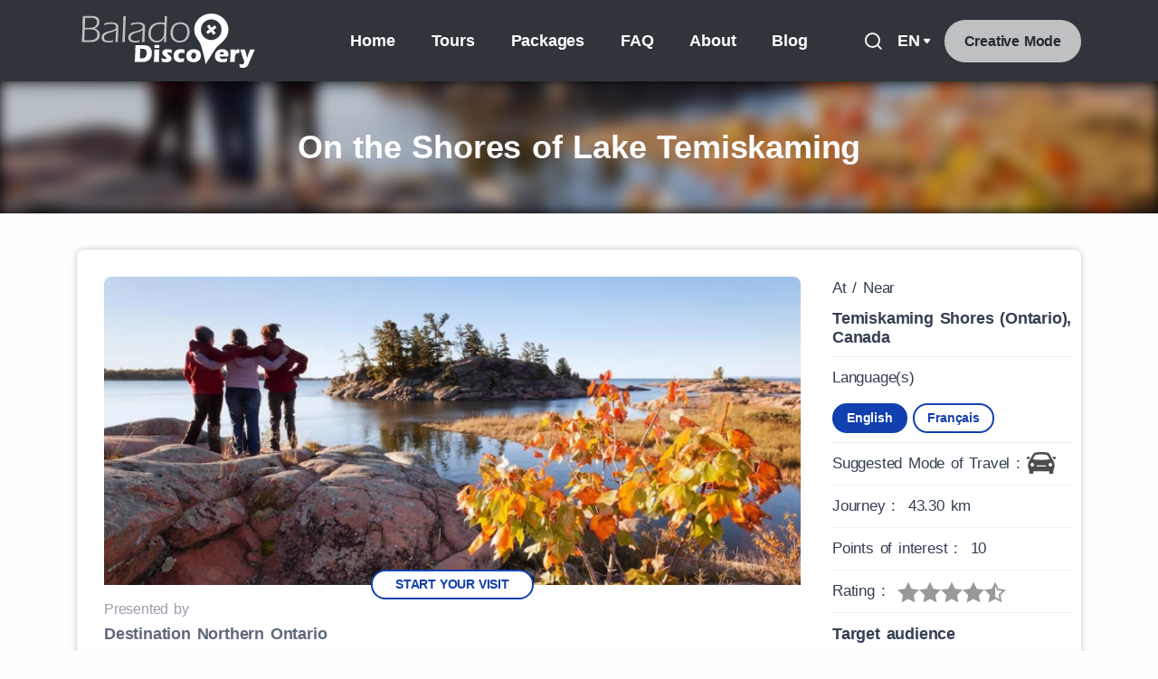

--- FILE ---
content_type: text/html; charset=UTF-8
request_url: https://baladodiscovery.com/circuits/1028/on-the-shores-of-lake-temiskaming
body_size: 56460
content:
<!DOCTYPE html>
<html class="no-js" lang="en">
<head>
  <!-- Start cookieyes banner --> 
  <script id="cookieyes" type="text/javascript" src="https://cdn-cookieyes.com/client_data/76954e146c8540242eef1d17/script.js"></script> 
  <script id="cookieyes" type="text/javascript" src="https://cdn-cookieyes.com/client_data/70537eccbc0631d9ea23f000/script.js"></script> 
  <script id="cookieyes" type="text/javascript" src="https://cdn-cookieyes.com/client_data/a7e519568934194f26ccecf0/script.js"></script>
  <!-- End cookieyes banner -->
  <meta charset="utf-8">
  <meta http-equiv="X-UA-Compatible" content="IE=edge">
  <meta property="fb:admins" content="625825949"/>
  <meta property="fb:admins" content="1246285854"/>
  <meta property="fb:app_id" content="359098887509508"/>
<!-- Google tag (gtag.js) -->
  <script async src="https://www.googletagmanager.com/gtag/js?id=G-081141TG69"></script>
  <script>
    window.dataLayer = window.dataLayer || [];
    function gtag(){dataLayer.push(arguments);}
    gtag('js', new Date());
  
    gtag('config', 'G-081141TG69');
  </script>

  <meta name="viewport" content="width=device-width, initial-scale=1.0, maximum-scale=1.0, user-scalable=no" />
  <script src="https://cdnjs.cloudflare.com/ajax/libs/jquery/3.6.0/jquery.min.js" integrity="sha512-894YE6QWD5I59HgZOGReFYm4dnWc1Qt5NtvYSaNcOP+u1T9qYdvdihz0PPSiiqn/+/3e7Jo4EaG7TubfWGUrMQ==" crossorigin="anonymous"></script>

  <meta name='robots' content='index, follow, max-image-preview:large, max-snippet:-1, max-video-preview:-1' />
	<style>img:is([sizes="auto" i], [sizes^="auto," i]) { contain-intrinsic-size: 3000px 1500px }</style>
	
	<!-- This site is optimized with the Yoast SEO plugin v26.8 - https://yoast.com/product/yoast-seo-wordpress/ -->
	<title>On the Shores of Lake Temiskaming | BaladoDiscovery</title>
	<meta name="description" content="Come and explore some of the resources we have as a result of Lake Temiskaming and its tributaries, which played a crucial role in the development of the shorelines.Starting with agriculture, a major factor in the evolution of industry to its current state, you will follow a path where nature and the connections between people&hellip;" />
	<link rel="canonical" href="https://baladodiscovery.com/circuits/1028/on-the-shores-of-lake-temiskaming" />
	<meta property="og:locale" content="en_US" />
	<meta property="og:type" content="article" />
	<meta property="og:title" content="On the Shores of Lake Temiskaming | BaladoDiscovery" />
	<meta property="og:description" content="Come and explore some of the resources we have as a result of Lake Temiskaming and its tributaries, which played a crucial role in the development of the shorelines.Starting with agriculture, a major factor in the evolution of industry to its current state, you will follow a path where nature and the connections between people&hellip;" />
	<meta property="og:url" content="https://baladodiscovery.com/circuits/1028/on-the-shores-of-lake-temiskaming" />
	<meta property="og:site_name" content="BaladoDiscovery" />
	<meta property="article:publisher" content="https://www.facebook.com/BaladoDecouverte" />
	<meta property="article:modified_time" content="2022-06-18T23:00:50+00:00" />
	<meta property="og:image" content="https://baladodecouverte.com/public/assets/upload_pic/resized_1666803915.jpeg" />
	<meta property="og:image:width" content="2560" />
	<meta property="og:image:height" content="1148" />
	<meta property="og:image:type" content="image/jpeg" />
	<meta name="twitter:card" content="summary_large_image" />
	<meta name="twitter:site" content="@BaladoFr" />
	<script type="application/ld+json" class="yoast-schema-graph">{"@context":"https://schema.org","@graph":[{"@type":"WebPage","@id":"https://baladodiscovery.com/single-tour","url":"https://baladodiscovery.com/single-tour","name":"Single Tour - BaladoDiscovery","isPartOf":{"@id":"https://baladodiscovery.com/#website"},"primaryImageOfPage":{"@id":"https://baladodiscovery.com/single-tour#primaryimage"},"image":{"@id":"https://baladodiscovery.com/single-tour#primaryimage"},"thumbnailUrl":"https://baladodiscovery.com/wp-content/uploads/2022/05/BaladoDécouverte-Tour-Guidé-Circuit-des-Murales-de-Sherbrooke-scaled.jpg","datePublished":"2022-01-23T15:16:51+00:00","dateModified":"2022-06-18T23:00:50+00:00","breadcrumb":{"@id":"https://baladodiscovery.com/single-tour#breadcrumb"},"inLanguage":"en-US","potentialAction":[{"@type":"ReadAction","target":["https://baladodiscovery.com/single-tour"]}]},{"@type":"ImageObject","inLanguage":"en-US","@id":"https://baladodiscovery.com/single-tour#primaryimage","url":"https://baladodiscovery.com/wp-content/uploads/2022/05/BaladoDécouverte-Tour-Guidé-Circuit-des-Murales-de-Sherbrooke-scaled.jpg","contentUrl":"https://baladodiscovery.com/wp-content/uploads/2022/05/BaladoDécouverte-Tour-Guidé-Circuit-des-Murales-de-Sherbrooke-scaled.jpg","width":2560,"height":1148,"caption":"Circuit guidé des murales."},{"@type":"BreadcrumbList","@id":"https://baladodiscovery.com/single-tour#breadcrumb","itemListElement":[{"@type":"ListItem","position":1,"name":"Accueil","item":"https://baladodiscovery.com/"},{"@type":"ListItem","position":2,"name":"Single Tour"}]},{"@type":"WebSite","@id":"https://baladodiscovery.com/#website","url":"https://baladodiscovery.com/","name":"BaladoDiscovery","description":"Circuits interactifs guidés par GPS","publisher":{"@id":"https://baladodiscovery.com/#organization"},"potentialAction":[{"@type":"SearchAction","target":{"@type":"EntryPoint","urlTemplate":"https://baladodiscovery.com/?s={search_term_string}"},"query-input":{"@type":"PropertyValueSpecification","valueRequired":true,"valueName":"search_term_string"}}],"inLanguage":"en-US"},{"@type":"Organization","@id":"https://baladodiscovery.com/#organization","name":"BaladoDécouverte","url":"https://baladodiscovery.com/","logo":{"@type":"ImageObject","inLanguage":"en-US","@id":"https://baladodiscovery.com/#/schema/logo/image/","url":"https://baladodiscovery.com/wp-content/uploads/2022/01/logo-balado-decouverte-dm-blanc-crop69.svg","contentUrl":"https://baladodiscovery.com/wp-content/uploads/2022/01/logo-balado-decouverte-dm-blanc-crop69.svg","width":582,"height":173,"caption":"BaladoDécouverte"},"image":{"@id":"https://baladodiscovery.com/#/schema/logo/image/"},"sameAs":["https://www.facebook.com/BaladoDecouverte","https://x.com/BaladoFr"]}]}</script>
	<!-- / Yoast SEO plugin. -->


<link rel='dns-prefetch' href='//baladodecouverte.com' />
<link rel='dns-prefetch' href='//cdn.jsdelivr.net' />
<link href='https://fonts.gstatic.com' crossorigin rel='preconnect' />
<link rel='stylesheet' id='wpml-legacy-horizontal-list-0-css' href='https://baladodiscovery.com/wp-content/plugins/sitepress-multilingual-cms/templates/language-switchers/legacy-list-horizontal/style.min.css?ver=1' type='text/css' media='all' />
<link rel='stylesheet' id='bootstrapIcons-css' href='https://cdn.jsdelivr.net/npm/bootstrap-icons@1.7.1/font/bootstrap-icons.css?ver=1.7.1' type='text/css' media='all' />
<link rel='stylesheet' id='theme-css' href='https://baladodiscovery.com/wp-content/themes/balado/theme/css/b5st.css' type='text/css' media='all' />
<link rel='stylesheet' id='balado-plugin-css' href='https://baladodiscovery.com/wp-content/themes/balado/assets/css/plugins.css' type='text/css' media='all' />
<link rel='stylesheet' id='balado-css' href='https://baladodiscovery.com/wp-content/themes/balado/assets/css/style.css?ver=1' type='text/css' media='all' />
<link rel='stylesheet' id='color-css' href='https://baladodiscovery.com/wp-content/themes/balado/assets/css/color.css' type='text/css' media='all' />
<script type="text/javascript" id="wpml-cookie-js-extra">
/* <![CDATA[ */
var wpml_cookies = {"wp-wpml_current_language":{"value":"en","expires":1,"path":"\/"}};
var wpml_cookies = {"wp-wpml_current_language":{"value":"en","expires":1,"path":"\/"}};
/* ]]> */
</script>
<script type="text/javascript" src="https://baladodiscovery.com/wp-content/plugins/sitepress-multilingual-cms/res/js/cookies/language-cookie.js?ver=486900" id="wpml-cookie-js" defer="defer" data-wp-strategy="defer"></script>
<script type="text/javascript" id="wpml-xdomain-data-js-extra">
/* <![CDATA[ */
var wpml_xdomain_data = {"css_selector":"wpml-ls-item","ajax_url":"https:\/\/baladodiscovery.com\/wp-admin\/admin-ajax.php","current_lang":"en","_nonce":"c2c922e645"};
/* ]]> */
</script>
<script type="text/javascript" src="https://baladodiscovery.com/wp-content/plugins/sitepress-multilingual-cms/res/js/xdomain-data.js?ver=486900" id="wpml-xdomain-data-js" defer="defer" data-wp-strategy="defer"></script>
<link rel="https://api.w.org/" href="https://baladodiscovery.com/wp-json/" /><link rel="alternate" title="JSON" type="application/json" href="https://baladodiscovery.com/wp-json/wp/v2/pages/250" /><link rel="alternate" title="oEmbed (JSON)" type="application/json+oembed" href="https://baladodiscovery.com/wp-json/oembed/1.0/embed?url=https%3A%2F%2Fbaladodiscovery.com%2Fsingle-tour" />
<link rel="alternate" title="oEmbed (XML)" type="text/xml+oembed" href="https://baladodiscovery.com/wp-json/oembed/1.0/embed?url=https%3A%2F%2Fbaladodiscovery.com%2Fsingle-tour&#038;format=xml" />
<meta name="generator" content="WPML ver:4.8.6 stt:1,4,2;" />
<meta name="generator" content="Elementor 3.34.2; features: additional_custom_breakpoints; settings: css_print_method-external, google_font-enabled, font_display-auto">
			<style>
				.e-con.e-parent:nth-of-type(n+4):not(.e-lazyloaded):not(.e-no-lazyload),
				.e-con.e-parent:nth-of-type(n+4):not(.e-lazyloaded):not(.e-no-lazyload) * {
					background-image: none !important;
				}
				@media screen and (max-height: 1024px) {
					.e-con.e-parent:nth-of-type(n+3):not(.e-lazyloaded):not(.e-no-lazyload),
					.e-con.e-parent:nth-of-type(n+3):not(.e-lazyloaded):not(.e-no-lazyload) * {
						background-image: none !important;
					}
				}
				@media screen and (max-height: 640px) {
					.e-con.e-parent:nth-of-type(n+2):not(.e-lazyloaded):not(.e-no-lazyload),
					.e-con.e-parent:nth-of-type(n+2):not(.e-lazyloaded):not(.e-no-lazyload) * {
						background-image: none !important;
					}
				}
			</style>
			<link rel="icon" href="https://baladodiscovery.com/wp-content/uploads/2022/02/cropped-balado-app-32x32.png" sizes="32x32" />
<link rel="icon" href="https://baladodiscovery.com/wp-content/uploads/2022/02/cropped-balado-app-192x192.png" sizes="192x192" />
<link rel="apple-touch-icon" href="https://baladodiscovery.com/wp-content/uploads/2022/02/cropped-balado-app-180x180.png" />
<meta name="msapplication-TileImage" content="https://baladodiscovery.com/wp-content/uploads/2022/02/cropped-balado-app-270x270.png" />
<noscript><style id="rocket-lazyload-nojs-css">.rll-youtube-player, [data-lazy-src]{display:none !important;}</style></noscript></head><body ontouchstart="" class="wp-singular page-template page-template-template-single-circuit-marc page-template-template-single-circuit-marc-php page page-id-250 wp-theme-balado elementor-default elementor-kit-23">
  <div class="content-wrapper">
    <header class="wrapper bg-soft-primary">
      
    <nav class="navbar navbar-expand-lg center-nav navbar-dark navbar-bg-dark">
  <div class="container flex-lg-row flex-nowrap align-items-center">
    <div class="navbar-brand w-100">
      <a href="https://baladodiscovery.com">
        <img src="https://baladodiscovery.com/wp-content/uploads/2022/02/logo-balado-discovery-dm-blanc-out23.svg" class="main-logo" alt="BaladoDécouverte" loading="lazy" />
      </a>
    </div>
    <div class="navbar-collapse offcanvas-nav">
      <div class="offcanvas-header d-lg-none d-xl-none">
        <a href="https://baladodiscovery.com"><img class="main-logo" src="https://baladodiscovery.com/wp-content/uploads/2022/02/logo-balado-discovery-dm-blanc-out23.svg" alt="" /></a>
        <button type="button" class="btn-close btn-close-white offcanvas-close offcanvas-nav-close" aria-label="Close"></button>
      </div>
      <ul id="menu-menu-pincipal-anglais" class="navbar-nav ms-auto "><li  id="menu-item-2023" class="menu-item menu-item-type-post_type menu-item-object-page menu-item-home nav-item nav-item-2023"><a href="https://baladodiscovery.com/"  class="nav-link">Home</a></li>
<li  id="menu-item-2037" class="menu-item menu-item-type-post_type menu-item-object-page nav-item nav-item-2037"><a href="https://baladodiscovery.com/tours"  class="nav-link">Tours</a></li>
<li  id="menu-item-2028" class="menu-item menu-item-type-post_type menu-item-object-page nav-item nav-item-2028"><a href="https://baladodiscovery.com/self-guided-tours-creation-tool"  class="nav-link">Packages</a></li>
<li  id="menu-item-2029" class="menu-item menu-item-type-post_type menu-item-object-page nav-item nav-item-2029"><a href="https://baladodiscovery.com/faq"  class="nav-link">FAQ</a></li>
<li  id="menu-item-2025" class="menu-item menu-item-type-post_type menu-item-object-page nav-item nav-item-2025"><a href="https://baladodiscovery.com/about-us"  class="nav-link">About</a></li>
<li  id="menu-item-2024" class="menu-item menu-item-type-post_type menu-item-object-page nav-item nav-item-2024"><a href="https://baladodiscovery.com/blog"  class="nav-link">Blog</a></li>
<li  id="menu-item-3359" class="d-lg-none menu-item menu-item-type-post_type menu-item-object-page nav-item nav-item-3359"><a href="https://baladodiscovery.com/connection"  class="nav-link">Login</a></li>
</ul>      <!-- /.navbar-nav -->
    </div>
    <!-- /.navbar-collapse -->
    <div class="navbar-other w-100 d-flex ms-auto">
      <ul class="navbar-nav flex-row align-items-center ms-auto" data-sm-skip="true">
              <li class="nav-item">
          <a class="nav-link" href="https://baladodiscovery.com/advanced-search"><i class="uil uil-search"></i></a>
        </li>
        <li class="nav-item dropdown language-select text-uppercase">
          <a class="nav-link dropdown-item dropdown-toggle" href="#" role="button" data-bs-toggle="dropdown" aria-haspopup="true" aria-expanded="false">en</a>          <ul class="dropdown-menu">
            <li class="nav-item"><a class="dropdown-item" href="https://baladodiscovery.es/circuits/1028">es</a></li><li class="nav-item"><a class="dropdown-item" href="https://baladodecouverte.com/circuits/1028">fr</a></li>          </ul>
        </li>
        <li class="nav-item d-none d-lg-block">
          <a href="https://baladodiscovery.com/connection" class="btn btn-sm btn-secondary rounded-pill">Creative Mode</a>
        </li>
        <li class="nav-item d-lg-none">
          <div class="navbar-hamburger"><button class="hamburger animate plain" data-toggle="offcanvas-nav"><span></span></button></div>
        </li>
      </ul>
      <!-- /.navbar-nav -->
    </div>
    <!-- /.navbar-other -->
  </div>
  <!-- /.container -->
  </nav>
<!-- /.navbar -->
</header>
<!-- /header -->
<section class="wrapper overflow-hidden position-relative bg-image-wrapper text-white" data-cue="bfadeIn" data-delay="100">
  <img loading="lazy" class="abs-bg-image" src="/public/assets/upload_pic/resized_1666803915.jpeg" />
  <div class="container py-8 py-md-10 text-center">
    <div class="row">
      <div class="col-md-10 col-xl-8 mx-auto">
        <div class="post-header">
          <!-- /.post-category -->
          <h1 class="display-4 text-white mb-0">On the Shores of Lake Temiskaming</h1>
          <!--<ul class="post-meta text-white mb-5">
              <li class="tour-author"><a class="text-white" href="/organization/430/destination-northern-ontario"><i class="uil uil-user"></i><span>Destination Northern Ontario</span></a></li>
            </ul>-->
          <!-- /.post-meta -->
        </div>
        <!-- /.post-header -->
      </div>
      <!-- /column -->
    </div>
    <!-- /.row -->
  </div>
  <!-- /.container -->
</section>
<!-- /section -->

<section class="wrapper bg-light">
  <div class="container-lg">
    <div class="row py-6 py-md-8 gx-lg-8 gx-xl-12">


          <div class="col-12 mb-3">
        <div class="blog single">
          <div class="card" data-cue="bfadeIn" data-delay="500">
            <div class="container-fluid px-0 px-lg-2 py-0 m-0">
              <div class="row">

                <div class="col-12 col-lg-8 col-xl-9">
                  <div class="px-0 px-lg-4 py-4 py-lg-6">
                    <div class="classic-view">
                      <article class="post">
                        <div class="post-content">
                            <figure class="card-img-top position-relative mb-3">

                                                            <a class="scroll" data-offset="90" href="#map_box">
                                <img loading="lazy" src="/public/assets/upload_pic/resized_1666803915.jpeg" alt="On the Shores of Lake Temiskaming" />
                              </a>
                                                            <a class="scroll" data-offset="90" href="#map_box">
                                <!-- <div class="bouncing-arrow show-mobile">
                                  <img width="640" height="640" src="/wp-content/uploads/2022/09/scroll-down-icon.gif" class="attachment-full size-full" alt="" loading="lazy">
                                </div> -->
                                                                <button id="go-to-map" data-anchor="#map_box" data-offset="100" class="btn btn-xs btn-outline-primary rounded-pill me-1 mt-1 btn-see-map-top"><span>START YOUR VISIT</span></button>
                              </a>
                                                          </figure>



                          <div class="d-flex align-items-center">
                            <div class="presented-by">
                              <h5 class="h6 fs-16 fw-normal opacity-50 mb-0">Presented by</h5>
                              <a class="text-body h5 d-inline-block lh-xs" href="/organization/430/destination-northern-ontario">Destination Northern Ontario</a>
                            </div>
                                                        <!--<div class="presented-logo p-4">
                                <img loading="lazy" class="img-fluid" src="/public/assets/upload_pic/resized_1666803915.jpeg" alt="On the Shores of Lake Temiskaming" />
                              </div>-->
                          </div>

                          <hr class="my-4">
                          <div id="tour_description" class="scroll-content  ">
                            <p>Come and explore some of the resources we have as a result of Lake Temiskaming and its tributaries, which played a crucial role in the development of the shorelines.<br><br>Starting with agriculture, a major factor in the evolution of industry to its current state, you will follow a path where nature and the connections between people who live here come together to build the history of this place in which French, English and Anishinabe are inextricably linked.<br><br>Over the years, people have developed our neck of the woods, folks who still have a presence here though current generations who understand that relationships are developed and maintained through hard work and respectful goodwill.<br><br>Throughout this free tour, you will take in the natural splendour of this beautiful area.<br><br>Enjoy this tour!<br><br><br>CREDITS<br><br>Financial support is provided by Destination Northern Ontario, FedNor, the Northern Ontario Heritage Fund Corporation and the City of Temiskaming Shores.<br><br>This circuit was produced by the City of Temiskaming Shores in collaboration with Markey Consulting and Clark Communications.<br><br>Thanks also to:<br><br>Temiskaming Shores Chamber of Commerce<br>Lake Temiskaming Tour<br>Haileybury Heritage Museum<br>Temiskaming Speaker<br>Destination Northern Ontario</p>                          </div>

                          <!-- toggle-->
                          <div class="d-block">
                            <div class="text-center py-3">
                              <button id="toggle-description" data-open-text="Read more »" data-close-text="Read less »" class="btn btn-style-link btn-sm">&nbsp;<span>Read more »</span></button>
                            </div>
                          </div>
                          <!--end toggle-->

                          <div class="d-sm-block d-lg-none text-center">
                                                              <button id="go-to-map" data-anchor="#map_box" data-offset="100" class="btn scroll-btn btn-see-map btn-sm"><span>SEE THE MAP</span></button>
                              
                          </div>
                          
                        </div>
                        <!-- /.post-content -->
                      </article>
                      <!-- /.post -->
                    </div>
                    <!-- /.classic-view -->
                  </div>
                </div>


                <aside class="order-1 order-lg-2 col-12 col-lg-4 col-xl-3 mb-3 py-4 ps-lg-0 py-lg-6 sidebar text-center text-lg-start" id="tour_info" data-cue="bfadeIn" data-delay="200">
                  <h5 class="h6 fw-normal">At / Near</h5>
                  <p class="post-city h5 lh-xs">
                    Temiskaming Shores (Ontario), Canada                  </p>
                  <hr class="my-2">


                  <h5 class="h6 fw-normal">Language(s)</h5>
                  <p class="post-lang h5 lh-1">
                                        <button class="btn btn-xs btn-primary rounded-pill mt-1" id="1">English</button>
                    <a class="btn btn-xs btn-outline-primary rounded-pill me-1 mt-1" href="https://baladodecouverte.com/circuits/1015/sur-la-rive-du-lac-temiscamingue/">Français</a>                  </p>
                                      <hr class="my-2">
                    <div class="d-flex justify-content-center justify-content-lg-start">
                      <h5 class="h6 fw-normal mb-0">Suggested Mode of Travel&nbsp;:&nbsp;</h5>
                      <img loading="lazy" class="circuit-icon" src="/public/assets/images/icons/transport_car.svg" />
                    </div>
                                          <hr class="my-2">
                      <div class="d-flex justify-content-center justify-content-lg-start">
                        <h5 class="h6 fw-normal mb-0">Journey&nbsp;:&nbsp;
                        43.30 km</h5>
                      </div>
                                        <hr class="my-2">
                    <div class="d-flex justify-content-center justify-content-lg-start">
                      <h5 class="h6 fw-normal mb-0">Points of interest&nbsp;:&nbsp;
                      10</h5>
                    </div>
                                          <hr class="my-2">
                      <div class="d-flex justify-content-center justify-content-lg-start">
                        
                                                                              <h5 class="h6 fw-normal mb-0">Rating&nbsp;:&nbsp;
                            <svg class="star star-full" xmlns="http://www.w3.org/2000/svg" width="24" height="24" viewBox="0 0 24 24"><path d="M12 .587l3.668 7.568 8.332 1.151-6.064 5.828 1.48 8.279-7.416-3.967-7.417 3.967 1.481-8.279-6.064-5.828 8.332-1.151z"/></svg><svg class="star star-full" xmlns="http://www.w3.org/2000/svg" width="24" height="24" viewBox="0 0 24 24"><path d="M12 .587l3.668 7.568 8.332 1.151-6.064 5.828 1.48 8.279-7.416-3.967-7.417 3.967 1.481-8.279-6.064-5.828 8.332-1.151z"/></svg><svg class="star star-full" xmlns="http://www.w3.org/2000/svg" width="24" height="24" viewBox="0 0 24 24"><path d="M12 .587l3.668 7.568 8.332 1.151-6.064 5.828 1.48 8.279-7.416-3.967-7.417 3.967 1.481-8.279-6.064-5.828 8.332-1.151z"/></svg><svg class="star star-full" xmlns="http://www.w3.org/2000/svg" width="24" height="24" viewBox="0 0 24 24"><path d="M12 .587l3.668 7.568 8.332 1.151-6.064 5.828 1.48 8.279-7.416-3.967-7.417 3.967 1.481-8.279-6.064-5.828 8.332-1.151z"/></svg><svg class="star star-half" xmlns="http://www.w3.org/2000/svg" width="24" height="24" viewBox="0 0 24 24"><path d="M12 5.173l2.335 4.817 5.305.732-3.861 3.71.942 5.27-4.721-2.524v-12.005zm0-4.586l-3.668 7.568-8.332 1.151 6.064 5.828-1.48 8.279 7.416-3.967 7.416 3.966-1.48-8.279 6.064-5.827-8.332-1.15-3.668-7.569z"/></svg>                                                                          </h5>
                      </div>
                    
                    <hr class="my-2">
                    <h5>Target audience</h5>
                    Everyone
                    <hr class="my-2">
                    <h5>Accessibility</h5>
                    <ul class="list-unstyled">
                      <li>Permanently, the whole year</li>                    </ul>

                  
                  
                                      <hr class="my-2">
                                        <div class="d-grid col-8 col-md-5 col-lg-12 mx-auto gap-2">
                      <a class="btn btn-sm btn-icon w-100 btn-outline-dark rounded-pill me-1" target="_blank" href="https://www.google.com/maps/dir/?api=1&destination=47.528694,-79.674889" ><i class="uil uil-directions"></i> Directions to get there</a>
                    </div>
                  
                  <hr class="my-2">
                  <div class="widget py-4">
                    <h4 class="widget-title mb-3">Other Options</h4>
                    <div class="d-grid col-8 col-md-5 col-lg-12 mx-auto gap-2">
                                            <div class="copy-msg" style="display:none;">Link copied successfully!</div>
<div id="dropDownShare" class="dropdown text-center share-dropdown mb-2 btn-group">
<button class="btn btn-sm btn-blue rounded-pill btn-icon mx-auto mx-lg-0 btn-icon-start dropdown-toggle mb-0 me-0" data-bs-toggle="dropdown" aria-haspopup="true" aria-expanded="false">
        <i class="uil uil-share-alt"></i>Share this Tour</button>
    <div class="text-center dropdown-menu">
        <a class="dropdown-item" target="_blank" href="https://twitter.com/intent/tweet?text=https://baladodiscovery.com/circuits/1028/on-the-shores-of-lake-temiskaming"><svg xmlns="http://www.w3.org/2000/svg" width="20" height="24" viewBox="0 0 20 24"><path fill="currentColor" d="M8.5 2h2.5L11 2h-2.5zM13 2h2.5L15.5 2h-2.5zM10.5 2h5v0h-5zM8.5 2h5v0h-5zM10 2h3.5L13.5 2h-3.5z"><animate fill="freeze" attributeName="d" dur="0.8s" keyTimes="0;0.3;0.5;1" values="M8.5 2h2.5L11 2h-2.5zM13 2h2.5L15.5 2h-2.5zM10.5 2h5v0h-5zM8.5 2h5v0h-5zM10 2h3.5L13.5 2h-3.5z;M8.5 2h2.5L11 22h-2.5zM13 2h2.5L15.5 22h-2.5zM10.5 2h5v2h-5zM8.5 20h5v2h-5zM10 2h3.5L13.5 22h-3.5z;M8.5 2h2.5L11 22h-2.5zM13 2h2.5L15.5 22h-2.5zM10.5 2h5v2h-5zM8.5 20h5v2h-5zM10 2h3.5L13.5 22h-3.5z;M1 2h2.5L18.5 22h-2.5zM5.5 2h2.5L23 22h-2.5zM3 2h5v2h-5zM16 20h5v2h-5zM18.5 2h3.5L5 22h-3.5z"/></path></svg></a>
        <a class="dropdown-item" target="_blank" href="https://www.facebook.com/sharer/sharer.php?u=https://baladodiscovery.com/circuits/1028/on-the-shores-of-lake-temiskaming"><i class="uil uil-facebook-f"></i>Facebook</a>
        <a class="dropdown-item" target="_blank" href="https://www.linkedin.com/shareArticle?mini=true&url=https://baladodiscovery.com/circuits/1028/on-the-shores-of-lake-temiskaming"><i class="uil uil-linkedin"></i>Linkedin</a>
        <a class="dropdown-item" target="_blank" href="/cdn-cgi/l/email-protection#[base64]"><i class="uil uil-envelope"></i></i>E-mail</a>
        <button id="btnCopyLink" class="dropdown-item" onclick="copylink('https://baladodiscovery.com/circuits/1028/on-the-shores-of-lake-temiskaming');$('.copy-msg').fadeIn().delay(3000).fadeOut();"><i class="uil uil-copy"></i>Copy Link</button>
    </div>
    <!--/.dropdown-menu -->
</div>
<!--/.share-dropdown -->

<script data-cfasync="false" src="/cdn-cgi/scripts/5c5dd728/cloudflare-static/email-decode.min.js"></script><script>
function copylink(share_url) {
  navigator.clipboard.writeText(share_url);
}
</script>

                      <button type="button" data-bs-toggle="modal" data-bs-target="#contactModal" class="btn btn-sm lh-1-sm mb-2 text-wrap btn-red rounded-pill">
                        Contact this Tour Creator</button>
                      <a href="/qr/1028/en" target="_blank" class="btn btn-sm btn-primary rounded-pill"><i class="uil"><svg xmlns="http://www.w3.org/2000/svg" fill="#fff" width="24" height="24" viewBox="0 0 24 24">
                            <path d="M11 8h-1v-2h1v1h2v1h-1v1h-1v-1zm2 12v-1h-1v1h1zm-1-15v-1h-2v1h1v1h1v-1zm8-1v6h-1v-1h-4v-5h5zm-1 4v-3h-3v3h3zm-14 2h-1v1h2v-1h-1zm0 3h1v1h1v-3h-1v1h-2v2h1v-1zm5 1v2h1v-2h-1zm4-10h-1v3h1v-3zm0 5v-1h-1v1h1zm3-2h1v-1h-1v1zm-10-1h-1v1h1v-1zm2-2v5h-5v-5h5zm-1 1h-3v3h3v-3zm9 5v1h-1v-1h-2v1h-1v-1h-3v-1h-1v1h-1v1h1v2h1v-1h1v2h1v-2h3v1h-2v1h2v1h1v-3h1v1h1v2h1v-1h1v-1h-1v-1h-1v-1h1v-1h-2zm-11 8h1v-1h-1v1zm-2-3h5v5h-5v-5zm1 4h3v-3h-3v3zm12-3v-1h-1v1h1zm0 1h-1v1h-1v-1h-1v-1h1v-1h-2v-1h-1v2h-1v1h-1v3h1v-1h1v-1h2v2h1v-1h1v1h2v-1h1v-1h-2v-1zm-9-3h1v-1h-1v1zm10 2v1h1v1h1v-3h-1v1h-1zm2 4v-1h-1v1h1zm0-8v-1h-1v1h1zm-2-10h4v4h2v-6h-6v2zm-16 4v-4h4v-2h-6v6h2zm4 16h-4v-4h-2v6h6v-2zm16-4v4h-4v2h6v-6h-2z" />
                          </svg></i>&nbsp;QR Code of Tour</a>

                    </div>
                  </div>
                  <!-- /.widget -->
                  <hr class="my-2">
                  <div class="widget text-center py-4">
                    <!--<h5 id="recommend_title">Recommend this tour</h5>-->
                    <p class="lh-xs"><small><a href="#" data-bs-toggle="modal" data-bs-target="#signalModal">Report</a> Offensive or Copyright Infringing Content for this Tour.</small></p>
                                          <div class="fb-like" data-href="https://baladodiscovery.com/circuits/1028/on-the-shores-of-lake-temiskaming" data-width="" data-layout="button_count" data-action="recommend" data-size="large" data-share="false"></div>
                                      </div>

                </aside>
                <!-- /column .sidebar -->

                <div class="col-12 order-3">
                  <div class="p-0 p-md-4">
                                          <hr class="mt-0 mb-4">
                      <div id="fullcircuit_content">
                        <h2 class="mb-6 px-4 px-lg-0 text-center text-lg-start lh-xs" data-cue="bfadeIn" data-delay="200">Consult the Points of Interest on the Interactive Map&nbsp;
                        <!-- <button style="display: none;" type="button" data-bs-toggle="modal" data-bs-target="#mapInfoModal" class="btn my-2 mx-auto mx-lg-none btn-primary btn-circle btn-sm ripple d-block d-md-inline">
                          <i class="uil uil-info-circle"></i>
                        </button> -->
                      </h2>
                        <div data-cue="bfadeIn" data-delay="400">
                          
<div id="map_box" class="row en">
	<div id="map_left_box" class="mt-3 mt-lg-0 order-2 order-lg-1 col-lg-4 col-xl-5">
		<div id="page-wrap">
			<div class="scroll-pane">
				<div class="box poi">
					<div style="display:none">
						<div id="locked_content" class="locked_content">
							This content is available to app users only.<br/>You must use a tablet or smart phone to access it.						</div>
					</div>
					<div class="accordion" id="accordionPOI">
						<div class="accordion-item" >
							<div class="accordion-header" id="accordion-h-poi_9999" >
								<div class="accordion-button collapsed"  data-bs-toggle="collapse" aria-expanded="false" aria-controls="accordion-poi_0000" data-bs-target="#accordion-poi_0000" style="background-color: #f8f8f8!important;">
									<span class="test">
									<button type="button" class="btn my-2 mx-auto mx-lg-none btn-primary btn-circle btn-sm ripple d-block d-md-inline" style="width:1.4rem;height:1.4rem;float:left;">
									  <i class="uil uil-info-circle"></i>
									</button>
									<strong class="ps-4 pe-2 lh-xs position-relative" style="font-size:16px;line-height: 3 !important;">How It Works</strong></span>
								</div>
							</div>
								<div id="accordion-poi_0000" class="accordion-collapse collapse" aria-labelledby="accordion-h-poi_0000" data-bs-parent="#accordionPOI">
									<div class="accordion-body" style="font-size:0.8rem">
										<ul>
<li>Select the photo on the map to view historical content.</li>
<li>Select the left/right arrows to get the full experience in order.</li>
<li>Use the <strong>See Around</strong> button to see what else is nearby and see your location on the map.</li>
<li>Use the list to discover the history of places randomly.</li>
<li>Select points of interest directly on the map to discover places in a specific area.</li>
<li>Use two fingers to move, rotate, reduce or enlarge the map on your mobile device.</li>
<li>By car or bike: The option <strong>Get there</strong> gives access to voice assistance to each point of interest on demand and frees you from looking at the screen on the road.</li>
<li>Download the BaladoDiscovery mobile App to preload a guided tour and access it anywhere offline.</li>
</ul>
									</div>
								</div>
						</div>
						
						<script>
						var pois = [];
						</script>
														<script>
								var poi = {"poi_id":"11635","owner_id":"1028","poi_name":"Statue Miss Claybelt","poi_type":"poi","lat":"47.528694","long":"-79.674889","slug":"statue-miss-claybelt","content":[{"content_id":"5f3ad2c621312","owner_id":"431","content_order":"0","type":"img","title":"A Holstein-Friesian of 12 foot","description":"It is impossible to go through New Liskeard without noticing the giant fibreglass dairy cow &ndash; crafted by Mr.&nbsp;Jerry Sherperson &ndash; that highlights the area&rsquo;s agriculture to visiting tourists.<br \/><br \/>There is an on-site museum showcasing the life of the pioneers of the Little Claybelt area from the 1880s to the 1950s. Exhibits change periodically to arouse constant interest among returning visitors.<br \/><br \/>The statue is an imitation of a much smaller model provided to Mr.Sheperdson by the Dairy Association of Canada. Ms. Claybelt is intended to resemble a Holstein-Friesian cow (the most popular of the dairy breeds) and is approximately 12 feet in height! Ms. Claybelt is a symbol of the large agricultural industry of the area.&nbsp;In the early eighties, The Dymond Township Council approached local businessman Jerry Shepherdson to construct the famous Ms. Claybet statue.","is_private":"0","metadata":"{\"status\":2,\"width\":320,\"height\":202,\"duration\":0,\"size\":25,\"filePath\":\"http:\\\/\\\/media.baladodecouverte.com\\\/431\\\/5f3ad2c621312.jpg\",\"thumbnailUrl\":\"http:\\\/\\\/media.baladodecouverte.com\\\/431\\\/thumb_5f3ad2c621312.jpg\",\"webThumbnailUrl\":\"http:\\\/\\\/media.baladodecouverte.com\\\/431\\\/thumb_5f3ad2c621312.jpg\"}","is_uptodate":"1","first_posted":"2020-08-17 15:26:55","last_updated":null},{"content_id":"5f3ade351549a","owner_id":"431","content_order":"1","type":"img","title":"Beginnings of pioneer agriculture in T\u00e9miscamingue","description":"In May 1879, Brother Joseph Moffette sowed the first handful of wheat seeds in the T&eacute;miscamingue region. The results are unexpected for this clay soil. The 90 bushels harvested in the first year multiply from season to season.<br \/><br \/>The arrival of many settler families, between 1886 and 1910, marked the beginning of pioneer agriculture in T&eacute;miscamingue. The colonizers are busy clearing the land in order to increase the cultivable areas. Ox-drawn plows began to ply the hillsides.","is_private":"0","metadata":"{\"status\":2,\"width\":320,\"height\":240,\"duration\":0,\"size\":24,\"filePath\":\"http:\\\/\\\/media.baladodecouverte.com\\\/431\\\/5f3ade351549a.jpg\",\"thumbnailUrl\":\"http:\\\/\\\/media.baladodecouverte.com\\\/431\\\/thumb_5f3ade351549a.jpg\",\"webThumbnailUrl\":\"http:\\\/\\\/media.baladodecouverte.com\\\/431\\\/thumb_5f3ade351549a.jpg\"}","is_uptodate":"1","first_posted":"2020-08-17 15:45:34","last_updated":null},{"content_id":"5f3adebbc1df4","owner_id":"431","content_order":"2","type":"img","title":"Agriculture in our area  ","description":"Due to its climate and soil conditions, this area is great for producing canola, hay, and mixed wheat crops.","is_private":"0","metadata":"{\"status\":2,\"width\":320,\"height\":240,\"duration\":0,\"size\":18,\"filePath\":\"http:\\\/\\\/media.baladodecouverte.com\\\/431\\\/5f3adebbc1df4.jpg\",\"thumbnailUrl\":\"http:\\\/\\\/media.baladodecouverte.com\\\/431\\\/thumb_5f3adebbc1df4.jpg\",\"webThumbnailUrl\":\"http:\\\/\\\/media.baladodecouverte.com\\\/431\\\/thumb_5f3adebbc1df4.jpg\"}","is_uptodate":"1","first_posted":"2020-08-17 15:47:30","last_updated":null},{"content_id":"5f3adcaddcd70","owner_id":"431","content_order":"3","type":"img","title":"Haskap Berries from Verger du Terroir","description":"The Haskap is a hybrid berry that is best suited for northern climates. Said to taste like a combination of raspberry and blueberry, the Haskap berry has been growing in popularity!","is_private":"0","metadata":"{\"status\":2,\"width\":320,\"height\":180,\"duration\":0,\"size\":22,\"filePath\":\"http:\\\/\\\/media.baladodecouverte.com\\\/431\\\/5f3adcaddcd70.jpg\",\"thumbnailUrl\":\"http:\\\/\\\/media.baladodecouverte.com\\\/431\\\/thumb_5f3adcaddcd70.jpg\",\"webThumbnailUrl\":\"http:\\\/\\\/media.baladodecouverte.com\\\/431\\\/thumb_5f3adcaddcd70.jpg\"}","is_uptodate":"1","first_posted":"2020-08-17 15:44:17","last_updated":null},{"content_id":"60ceaaeb40101","owner_id":"431","content_order":"4","type":"txt","title":"Person who made history","description":"Cultivating the region&rsquo;s rich soil only began at the end of the 19th century.<br \/><br \/>Mr.&nbsp;Charles Cobbold Farr worked at the Fort T&eacute;miscamingue Post. While exploring the shoreline of the lake, he fell in love with a parcel of land about 10 kilometres west of a river that flows out the northwest end of the lake. He purchased the land and named it Haileybury. His goal was to cultivate the soil and bring in settlers, except his thinking conflicted with Hudson&rsquo;s Bay Company staff who were only interested in the fur trade. He reached out to the government, and specialists studied the soil. It was determined that millions of acres were cultivable, the trees on thousands of acres were suitable for logging and numerous waterways were navigable.<br \/><br \/>Later, minerals would also be discovered. Since the Ontario Government needed to address the out-migration of young farmers to Western Canada and the United States, the land was sold at a good price in the North. Mr.&nbsp;John Armstrong was named Crown Lands Officer and began land surveying and allotment.","is_private":"0","metadata":"","is_uptodate":"1","first_posted":"2021-06-19 22:43:02","last_updated":null},{"content_id":"5f2cbf2e4bd8d","owner_id":"431","content_order":"5","type":"txt","title":"Information","description":"The harvests supplied food to the Saint-Claude Mission, logging camps and settlers in the area, ensuring the survival of pioneers and many horses. The Indigenous people played a role in uprooting, plowing, seeding and harvesting. Agriculture slowly gained momentum as a way to feed the people and animals and, later, surpluses were sold to logging companies.<br \/><br \/>Today, there are several dairies, beef and bison farms in our area. The rich soil allows for extensive wheat, oat, canola and soybean farming. Haskaps are a new crop at Verger du Terroir.","is_private":"0","metadata":"","is_uptodate":"1","first_posted":"2020-08-06 22:40:53","last_updated":null}]};
								pois.push(poi);
								</script>
																<div class="accordion-item">
									<div class="accordion-header" id="accordion-h-poi_11635">
										<button class="accordion-button collapsed" type="button" data-bs-toggle="collapse" data-bs-target="#accordion-poi_11635" aria-expanded="false" aria-controls="accordion-poi_11635">
											<a style="float:left" class="link_none" href="https://baladodiscovery.com/poi/1028/11635/statue-miss-claybelt">&nbsp;</a>
											<strong class="ps-4 pe-2 lh-xs position-relative" style="font-size:16px" onclick="showPoiContent(0,'');"><span class="num_list">1.</span>Statue Miss Claybelt</strong>
										</button>
									</div>

									<div id="accordion-poi_11635" class="accordion-collapse collapse" aria-labelledby="accordion-h-poi_11635" data-bs-parent="#accordionPOI">
										<div class="accordion-body">
											<ul class="list-unstyled">
																																					<li class="img img_img">
														<h4 class="position-relative lh-xs opacity-75 ps-4 fs-14"><i class="num_list uil uil-image"></i><a onclick="showPoiContent(0, 'content_5f3ad2c621312');return false;" rel="group11635">A Holstein-Friesian of 12 foot</a></h4>
													</li>
																																																		<li class="img img_img">
														<h4 class="position-relative lh-xs opacity-75 ps-4 fs-14"><i class="num_list uil uil-image"></i><a onclick="showPoiContent(0, 'content_5f3ade351549a');return false;" rel="group11635">Beginnings of pioneer agriculture in Témiscamingue</a></h4>
													</li>
																																																		<li class="img img_img">
														<h4 class="position-relative lh-xs opacity-75 ps-4 fs-14"><i class="num_list uil uil-image"></i><a onclick="showPoiContent(0, 'content_5f3adebbc1df4');return false;" rel="group11635">Agriculture in our area  </a></h4>
													</li>
																																																		<li class="img img_img">
														<h4 class="position-relative lh-xs opacity-75 ps-4 fs-14"><i class="num_list uil uil-image"></i><a onclick="showPoiContent(0, 'content_5f3adcaddcd70');return false;" rel="group11635">Haskap Berries from Verger du Terroir</a></h4>
													</li>
																																																		<li class="txt txt_img">
														<h4 class="position-relative lh-xs opacity-75 ps-4 fs-14"><i class="num_list uil uil-text-fields"></i><a onclick="showPoiContent(0, 'content_60ceaaeb40101');return false;" rel="group11635">Person who made history</a></h4>
													</li>
																																																		<li class="txt txt_img">
														<h4 class="position-relative lh-xs opacity-75 ps-4 fs-14"><i class="num_list uil uil-text-fields"></i><a onclick="showPoiContent(0, 'content_5f2cbf2e4bd8d');return false;" rel="group11635">Information</a></h4>
													</li>
																																			</ul>
									</div>
								</div>
							</div>
															<script>
								var poi = {"poi_id":"11636","owner_id":"1028","poi_name":"Waterfront","poi_type":"poi","lat":"47.505528","long":"-79.672528","slug":"waterfront","content":[{"content_id":"5f3f326d35dfd","owner_id":"431","content_order":"0","type":"img","title":"Haileybury Marina","description":"Haileybury Marina is worth seeing, with its dozens of boat holds divided into two distinct sections. Most of the sailboats are in the same section and the view on them is superb with the panorama on the lake. The location is ideal for a sailboat since the wind makes it easier to enter or leave the marina. The site is equipped with launching facilities, navigation and repair services, pumps, toilets and showers.<br \/><br \/>Other services such as the purchase of propane, ice, bait, equipment and fishing licenses are available nearby.","is_private":"0","metadata":"{\"status\":2,\"width\":320,\"height\":213,\"duration\":0,\"size\":30,\"filePath\":\"http:\\\/\\\/media.baladodecouverte.com\\\/431\\\/5f3f326d35dfd.jpg\",\"thumbnailUrl\":\"http:\\\/\\\/media.baladodecouverte.com\\\/431\\\/thumb_5f3f326d35dfd.jpg\",\"webThumbnailUrl\":\"http:\\\/\\\/media.baladodecouverte.com\\\/431\\\/thumb_5f3f326d35dfd.jpg\"}","is_uptodate":"1","first_posted":"2020-08-20 22:34:48","last_updated":null},{"content_id":"5f3ae0cb0ae80","owner_id":"431","content_order":"1","type":"img","title":"STATO Trail","description":"This hard surface urban trail is open to hiking, walking, running and non-motorized cycling. It also plays host to the Haunted Hustle, a Boston Marathon qualifying event!","is_private":"0","metadata":"{\"status\":2,\"width\":320,\"height\":180,\"duration\":0,\"size\":17,\"filePath\":\"http:\\\/\\\/media.baladodecouverte.com\\\/431\\\/5f3ae0cb0ae80.jpg\",\"thumbnailUrl\":\"http:\\\/\\\/media.baladodecouverte.com\\\/431\\\/thumb_5f3ae0cb0ae80.jpg\",\"webThumbnailUrl\":\"http:\\\/\\\/media.baladodecouverte.com\\\/431\\\/thumb_5f3ae0cb0ae80.jpg\"}","is_uptodate":"1","first_posted":"2020-08-17 16:22:12","last_updated":null},{"content_id":"60d1f4a3612d2","owner_id":"431","content_order":"2","type":"img","title":"The beach","description":"If you&#39;re with the family, you can&#39;t miss the public beach and the waterslide along the Haileybury Waterfront. Nearby, there is an artificial swimming pool of about 100 square meters, a children&#39;s park and water games.","is_private":"0","metadata":"{\"status\":2,\"width\":1200,\"height\":900,\"duration\":0,\"size\":333,\"filePath\":\"http:\\\/\\\/media.baladodecouverte.com\\\/431\\\/60d1f4a3612d2.jpg\",\"thumbnailUrl\":\"http:\\\/\\\/media.baladodecouverte.com\\\/431\\\/thumb_60d1f4a3612d2.jpg\",\"webThumbnailUrl\":\"http:\\\/\\\/media.baladodecouverte.com\\\/431\\\/thumb_60d1f4a3612d2.jpg\"}","is_uptodate":"1","first_posted":"2021-06-22 10:33:56","last_updated":null},{"content_id":"5f3ae75a9def1","owner_id":"431","content_order":"3","type":"img","title":"The M\u00e9t\u00e9or","description":"The Meteor was purchased in 1888 by the Lumsden Steamboat Line. After several rebuilds, it became one of the best-known and most comfortable boats on the lake.<br \/><br \/>&nbsp;","is_private":"0","metadata":"{\"status\":2,\"width\":320,\"height\":410,\"duration\":0,\"size\":21,\"filePath\":\"http:\\\/\\\/media.baladodecouverte.com\\\/431\\\/5f3ae75a9def1.jpg\",\"thumbnailUrl\":\"http:\\\/\\\/media.baladodecouverte.com\\\/431\\\/thumb_5f3ae75a9def1.jpg\",\"webThumbnailUrl\":\"http:\\\/\\\/media.baladodecouverte.com\\\/431\\\/thumb_5f3ae75a9def1.jpg\"}","is_uptodate":"1","first_posted":"2020-08-17 16:41:05","last_updated":null},{"content_id":"5f71df0533f05","owner_id":"431","content_order":"4","type":"img","title":"Log Driving","description":"Before the building of good roads or the advent of the railroad, log driving was the only available method of transportation. It was also proven to be the cheapest method for lumbermen.","is_private":"0","metadata":"{\"status\":2,\"width\":652,\"height\":420,\"duration\":0,\"size\":65,\"filePath\":\"http:\\\/\\\/media.baladodecouverte.com\\\/431\\\/5f71df0533f05.jpg\",\"thumbnailUrl\":\"http:\\\/\\\/media.baladodecouverte.com\\\/431\\\/thumb_5f71df0533f05.jpg\",\"webThumbnailUrl\":\"http:\\\/\\\/media.baladodecouverte.com\\\/431\\\/thumb_5f71df0533f05.jpg\"}","is_uptodate":"1","first_posted":"2020-09-28 09:04:14","last_updated":null},{"content_id":"5f71d9fdbb972","owner_id":"431","content_order":"5","type":"video","title":"Agile log driver","description":"A difficult balancing act where the log driver puts his life in danger at every moment. ONF - https:\/\/www.youtube.com\/watch?v=Z0RQzlb7zkU","is_private":"0","metadata":"{\"status\":2,\"width\":480,\"height\":360,\"duration\":111,\"size\":8730,\"filePath\":\"http:\\\/\\\/media.baladodecouverte.com\\\/431\\\/5f71d9fdbb972.mp4\",\"thumbnailUrl\":\"http:\\\/\\\/media.baladodecouverte.com\\\/431\\\/thumb_5f71d9fdbb972.jpg\",\"webThumbnailUrl\":\"http:\\\/\\\/media.baladodecouverte.com\\\/431\\\/web_thumb_5f71d9fdbb972.jpg\"}","is_uptodate":"1","first_posted":"2020-09-28 08:42:54","last_updated":null},{"content_id":"5f2cbef0419b3","owner_id":"431","content_order":"6","type":"txt","title":"Information","description":"Address: 77 Wellington St. South<br \/><br \/>Lake Temiskaming alone is accountable for the development of Temiskaming in Ontario and Quebec. The lake measures 100&nbsp;km in length, covers 300 square kilometres and has an average depth, in some areas, of 120 metres. Originating from the Algonquians, the name <em>Temiskaming<\/em> means &ldquo;deep water&rdquo;. The lake acts as a natural border between the two provinces.<br \/><br \/>Around 1880, steamboats like the Minerve &ndash; which would later become the Meteor, Argo and Temiskaming &ndash; were the only means for Temiskaming&rsquo;s new inhabitants to travel the lake and the only way to transport wood. The forestry industry used natural timber rafting to benefit lumber companies. Later, colonization would take place, with new settlers populating the towns that we know today.<br \/><br \/>The STATO trail is a 14&nbsp;km non-motorized travel system that connects the former Town of Haileybury, New Liskeard, and Dymond. It is a combination of off-road and on-road cycling lanes. The scenic route emphasizes the beautiful shores of Lake Temiskaming and connects the downtown areas, parks, beaches, schools and business strip to medical services and residential areas. Residents and visitors can easily access the trail, regardless of their skills and abilities.<br \/><br \/>Enjoy your stroll!","is_private":"0","metadata":"","is_uptodate":"1","first_posted":"2020-08-06 22:39:52","last_updated":null}]};
								pois.push(poi);
								</script>
																<div class="accordion-item">
									<div class="accordion-header" id="accordion-h-poi_11636">
										<button class="accordion-button collapsed" type="button" data-bs-toggle="collapse" data-bs-target="#accordion-poi_11636" aria-expanded="false" aria-controls="accordion-poi_11636">
											<a style="float:left" class="link_none" href="https://baladodiscovery.com/poi/1028/11636/waterfront">&nbsp;</a>
											<strong class="ps-4 pe-2 lh-xs position-relative" style="font-size:16px" onclick="showPoiContent(1,'');"><span class="num_list">2.</span>Waterfront</strong>
										</button>
									</div>

									<div id="accordion-poi_11636" class="accordion-collapse collapse" aria-labelledby="accordion-h-poi_11636" data-bs-parent="#accordionPOI">
										<div class="accordion-body">
											<ul class="list-unstyled">
																																					<li class="img img_img">
														<h4 class="position-relative lh-xs opacity-75 ps-4 fs-14"><i class="num_list uil uil-image"></i><a onclick="showPoiContent(1, 'content_5f3f326d35dfd');return false;" rel="group11636">Haileybury Marina</a></h4>
													</li>
																																																		<li class="img img_img">
														<h4 class="position-relative lh-xs opacity-75 ps-4 fs-14"><i class="num_list uil uil-image"></i><a onclick="showPoiContent(1, 'content_5f3ae0cb0ae80');return false;" rel="group11636">STATO Trail</a></h4>
													</li>
																																																		<li class="img img_img">
														<h4 class="position-relative lh-xs opacity-75 ps-4 fs-14"><i class="num_list uil uil-image"></i><a onclick="showPoiContent(1, 'content_60d1f4a3612d2');return false;" rel="group11636">The beach</a></h4>
													</li>
																																																		<li class="img img_img">
														<h4 class="position-relative lh-xs opacity-75 ps-4 fs-14"><i class="num_list uil uil-image"></i><a onclick="showPoiContent(1, 'content_5f3ae75a9def1');return false;" rel="group11636">The Météor</a></h4>
													</li>
																																																		<li class="img img_img">
														<h4 class="position-relative lh-xs opacity-75 ps-4 fs-14"><i class="num_list uil uil-image"></i><a onclick="showPoiContent(1, 'content_5f71df0533f05');return false;" rel="group11636">Log Driving</a></h4>
													</li>
																																																		<li class="video video_img">
														<h4 class="position-relative lh-xs opacity-75 ps-4 fs-14"><i class="num_list uil uil-video"></i><a onclick="showPoiContent(1, 'content_5f71d9fdbb972');return false;" rel="group11636">Agile log driver</a></h4>
													</li>
																																																		<li class="txt txt_img">
														<h4 class="position-relative lh-xs opacity-75 ps-4 fs-14"><i class="num_list uil uil-text-fields"></i><a onclick="showPoiContent(1, 'content_5f2cbef0419b3');return false;" rel="group11636">Information</a></h4>
													</li>
																																			</ul>
									</div>
								</div>
							</div>
															<script>
								var poi = {"poi_id":"11637","owner_id":"1028","poi_name":"Shannen's Koostachin Dream Memorial","poi_type":"poi","lat":"47.49954961654416","long":"-79.67734546029534","slug":"shannen-s-koostachin-dream-memorial","content":[{"content_id":"5f60d566af79b","owner_id":"431","content_order":"0","type":"img","title":"Bronze sculpture in honor of Shannen Koostachin","description":"This sculpture honors 14-year-old Shannen Koostachin, who showed determination and resourcefulness when she campaigned for a suitable school for her community.<br \/><br \/>Tyler Fauvelle, a professional sculptor based in Sudbury, Ontario, created the figurative bronze sculpture. It depicts Shannen dancing in traditional regalia, and features symbols reflecting her Cree heritage.","is_private":"0","metadata":"{\"status\":2,\"width\":1200,\"height\":786,\"duration\":0,\"size\":301,\"filePath\":\"http:\\\/\\\/media.baladodecouverte.com\\\/431\\\/5f60d566af79b.jpg\",\"thumbnailUrl\":\"http:\\\/\\\/media.baladodecouverte.com\\\/431\\\/thumb_5f60d566af79b.jpg\",\"webThumbnailUrl\":\"http:\\\/\\\/media.baladodecouverte.com\\\/431\\\/thumb_5f60d566af79b.jpg\"}","is_uptodate":"1","first_posted":"2020-09-15 10:56:02","last_updated":null},{"content_id":"5f60d60f35ab6","owner_id":"431","content_order":"1","type":"img","title":"Shannen in full regalia","description":"The Attawapiskat teenager organized children in her community to lobby for a school to replace the portable classrooms she grew up attending.<br \/><br \/>Shannen was named one of 150 greatest Canadians as part of Canada&#39;s 150th birthday celebration.","is_private":"0","metadata":"{\"status\":2,\"width\":968,\"height\":1200,\"duration\":0,\"size\":239,\"filePath\":\"http:\\\/\\\/media.baladodecouverte.com\\\/431\\\/5f60d60f35ab6.jpg\",\"thumbnailUrl\":\"http:\\\/\\\/media.baladodecouverte.com\\\/431\\\/thumb_5f60d60f35ab6.jpg\",\"webThumbnailUrl\":\"http:\\\/\\\/media.baladodecouverte.com\\\/431\\\/thumb_5f60d60f35ab6.jpg\"}","is_uptodate":"1","first_posted":"2020-09-15 10:57:07","last_updated":null},{"content_id":"5f60d64f1b166","owner_id":"431","content_order":"2","type":"img","title":"Shannen speaking at a rally at the Parliament in Ottawa","description":"Shannen Koostachin at the National Day of Action on Parliament Hill in May 2008, a rally calling for better schools for First Nations children.","is_private":"0","metadata":"{\"status\":2,\"width\":908,\"height\":1200,\"duration\":0,\"size\":208,\"filePath\":\"http:\\\/\\\/media.baladodecouverte.com\\\/431\\\/5f60d64f1b166.jpg\",\"thumbnailUrl\":\"http:\\\/\\\/media.baladodecouverte.com\\\/431\\\/thumb_5f60d64f1b166.jpg\",\"webThumbnailUrl\":\"http:\\\/\\\/media.baladodecouverte.com\\\/431\\\/thumb_5f60d64f1b166.jpg\"}","is_uptodate":"1","first_posted":"2020-09-15 10:58:12","last_updated":null},{"content_id":"5f2cbeb056d80","owner_id":"431","content_order":"3","type":"txt","title":"Information","description":"Shannen Koostachin of Attawapiskat First Nation led the Attwapiskat School Campaign, a movement to enable First Nations children to attend safe and comfortable schools and receive quality education based on their culture.<br \/><br \/>Demonstrating outstanding leadership as the ambassador for all of the children of Attawapiskat, Shannen was considered for the International Children&rsquo;s Peace Prize awarded by Nobel Prize recipients.<br \/><br \/>In 2009, Minister Strahl of Indian Affairs promised the children of Attawapiskat a new school.<br \/><br \/>The young native left her mark in the community. Each year, Teminscaming District High School awards a scholarship in its name to a student committed to their community.","is_private":"0","metadata":"","is_uptodate":"1","first_posted":"2020-08-06 22:38:54","last_updated":null}]};
								pois.push(poi);
								</script>
																<div class="accordion-item">
									<div class="accordion-header" id="accordion-h-poi_11637">
										<button class="accordion-button collapsed" type="button" data-bs-toggle="collapse" data-bs-target="#accordion-poi_11637" aria-expanded="false" aria-controls="accordion-poi_11637">
											<a style="float:left" class="link_none" href="https://baladodiscovery.com/poi/1028/11637/shannen-s-koostachin-dream-memorial">&nbsp;</a>
											<strong class="ps-4 pe-2 lh-xs position-relative" style="font-size:16px" onclick="showPoiContent(2,'');"><span class="num_list">3.</span>Shannen's Koostachin Dream Memorial</strong>
										</button>
									</div>

									<div id="accordion-poi_11637" class="accordion-collapse collapse" aria-labelledby="accordion-h-poi_11637" data-bs-parent="#accordionPOI">
										<div class="accordion-body">
											<ul class="list-unstyled">
																																					<li class="img img_img">
														<h4 class="position-relative lh-xs opacity-75 ps-4 fs-14"><i class="num_list uil uil-image"></i><a onclick="showPoiContent(2, 'content_5f60d566af79b');return false;" rel="group11637">Bronze sculpture in honor of Shannen Koostachin</a></h4>
													</li>
																																																		<li class="img img_img">
														<h4 class="position-relative lh-xs opacity-75 ps-4 fs-14"><i class="num_list uil uil-image"></i><a onclick="showPoiContent(2, 'content_5f60d60f35ab6');return false;" rel="group11637">Shannen in full regalia</a></h4>
													</li>
																																																		<li class="img img_img">
														<h4 class="position-relative lh-xs opacity-75 ps-4 fs-14"><i class="num_list uil uil-image"></i><a onclick="showPoiContent(2, 'content_5f60d64f1b166');return false;" rel="group11637">Shannen speaking at a rally at the Parliament in Ottawa</a></h4>
													</li>
																																																		<li class="txt txt_img">
														<h4 class="position-relative lh-xs opacity-75 ps-4 fs-14"><i class="num_list uil uil-text-fields"></i><a onclick="showPoiContent(2, 'content_5f2cbeb056d80');return false;" rel="group11637">Information</a></h4>
													</li>
																																			</ul>
									</div>
								</div>
							</div>
															<script>
								var poi = {"poi_id":"11638","owner_id":"1028","poi_name":"L\u2019all\u00e9e des Millionnaires","poi_type":"poi","lat":"47.453056","long":"-79.634889","slug":"l-allee-des-millionnaires","content":[{"content_id":"5f60d8b15874b","owner_id":"431","content_order":"0","type":"img","title":"Current view of houses on Lakeshore ","description":"Haileybury&rsquo;s Millionaires&rsquo;s Lane still stands out for its opulent mansions, overlooking the lake. These houses, built at the beginning of the 20th century, show the flourishing opulence of the place following the discovery of silver and cobalt mines. These were once owned by managers, mine prospectors and forestry contractors.<br \/><br \/>By 1910, Haileybury was a bustling community with electric streetcar service and several large hotels. It also saw majestic homes along Lakeshore Road, known as Millionaire&rsquo;s Row. There was also a National Hockey Association team: the Haileybury Comets.","is_private":"0","metadata":"{\"status\":2,\"width\":1200,\"height\":800,\"duration\":0,\"size\":180,\"filePath\":\"http:\\\/\\\/media.baladodecouverte.com\\\/431\\\/5f60d8b15874b.jpg\",\"thumbnailUrl\":\"http:\\\/\\\/media.baladodecouverte.com\\\/431\\\/thumb_5f60d8b15874b.jpg\",\"webThumbnailUrl\":\"http:\\\/\\\/media.baladodecouverte.com\\\/431\\\/thumb_5f60d8b15874b.jpg\"}","is_uptodate":"1","first_posted":"2020-09-15 11:08:15","last_updated":null},{"content_id":"5f60e0355abe1","owner_id":"431","content_order":"1","type":"img","title":"Typical home on Lakeshore Drive ","description":"Once the area with the most millionaires in Canada, Lakeshore Drive or &quot;Millionaire&#39;s Row&quot; still has some of the largest and most beautiful homes in Temiskaming Shores.","is_private":"0","metadata":"{\"status\":2,\"width\":1200,\"height\":727,\"duration\":0,\"size\":296,\"filePath\":\"http:\\\/\\\/media.baladodecouverte.com\\\/431\\\/5f60e0355abe1.jpg\",\"thumbnailUrl\":\"http:\\\/\\\/media.baladodecouverte.com\\\/431\\\/thumb_5f60e0355abe1.jpg\",\"webThumbnailUrl\":\"http:\\\/\\\/media.baladodecouverte.com\\\/431\\\/thumb_5f60e0355abe1.jpg\"}","is_uptodate":"1","first_posted":"2020-09-15 11:40:06","last_updated":null},{"content_id":"5f60d8f51121d","owner_id":"431","content_order":"2","type":"img","title":"Fred Larose","description":"Blacksmith Fred LaRose discovered silver in 1903 while working for the railroad, and probably never in history has so haphazard a method of rock sampling yielded such rich dividends.<br \/>&nbsp;","is_private":"0","metadata":"{\"status\":2,\"width\":777,\"height\":437,\"duration\":0,\"size\":56,\"filePath\":\"http:\\\/\\\/media.baladodecouverte.com\\\/431\\\/5f60d8f51121d.jpg\",\"thumbnailUrl\":\"http:\\\/\\\/media.baladodecouverte.com\\\/431\\\/thumb_5f60d8f51121d.jpg\",\"webThumbnailUrl\":\"http:\\\/\\\/media.baladodecouverte.com\\\/431\\\/thumb_5f60d8f51121d.jpg\"}","is_uptodate":"1","first_posted":"2020-09-15 11:09:34","last_updated":null},{"content_id":"5f60da49a387c","owner_id":"431","content_order":"3","type":"img","title":"Miners","description":"Mining was not an easy job. Ore was mined with picks, hammers and drilling bars and hoisted to the surface by hand.<br \/>&nbsp;","is_private":"0","metadata":"{\"status\":2,\"width\":200,\"height\":300,\"duration\":0,\"size\":30,\"filePath\":\"http:\\\/\\\/media.baladodecouverte.com\\\/431\\\/5f60da49a387c.jpg\",\"thumbnailUrl\":\"http:\\\/\\\/media.baladodecouverte.com\\\/431\\\/thumb_5f60da49a387c.jpg\",\"webThumbnailUrl\":\"http:\\\/\\\/media.baladodecouverte.com\\\/431\\\/thumb_5f60da49a387c.jpg\"}","is_uptodate":"1","first_posted":"2020-09-15 11:16:27","last_updated":null},{"content_id":"5f60e0db0262b","owner_id":"431","content_order":"4","type":"img","title":"Mine","description":"The mines at that time were all very small and most were simple operations.","is_private":"0","metadata":"{\"status\":2,\"width\":200,\"height\":300,\"duration\":0,\"size\":30,\"filePath\":\"http:\\\/\\\/media.baladodecouverte.com\\\/431\\\/5f60e0db0262b.jpg\",\"thumbnailUrl\":\"http:\\\/\\\/media.baladodecouverte.com\\\/431\\\/thumb_5f60e0db0262b.jpg\",\"webThumbnailUrl\":\"http:\\\/\\\/media.baladodecouverte.com\\\/431\\\/thumb_5f60e0db0262b.jpg\"}","is_uptodate":"1","first_posted":"2020-09-15 11:43:09","last_updated":null},{"content_id":"5f60e15fc47a1","owner_id":"431","content_order":"5","type":"img","title":"  Silver Bars","description":"An overview of the silver bars collected at the time.&nbsp;&nbsp;","is_private":"0","metadata":"{\"status\":2,\"width\":777,\"height\":437,\"duration\":0,\"size\":56,\"filePath\":\"http:\\\/\\\/media.baladodecouverte.com\\\/431\\\/5f60e15fc47a1.jpg\",\"thumbnailUrl\":\"http:\\\/\\\/media.baladodecouverte.com\\\/431\\\/thumb_5f60e15fc47a1.jpg\",\"webThumbnailUrl\":\"http:\\\/\\\/media.baladodecouverte.com\\\/431\\\/thumb_5f60e15fc47a1.jpg\"}","is_uptodate":"1","first_posted":"2020-09-15 11:45:00","last_updated":null},{"content_id":"5f60e1183d123","owner_id":"431","content_order":"6","type":"img","title":"Headframe","description":"Such headframes have appeared in many places, just above wells dug in the earth for underground hard rock mining. This structure is used to descend and raise the miners, as well as the ore, via an elevator shaft.<br \/><br \/>Headframes are to northern Ontario what grain elevators are to the prairies, and fishing boats to the Maritimes. Wherever there has been an underground mining operation in northern Ontario, a headframe existed.","is_private":"0","metadata":"{\"status\":2,\"width\":1200,\"height\":900,\"duration\":0,\"size\":200,\"filePath\":\"http:\\\/\\\/media.baladodecouverte.com\\\/431\\\/5f60e1183d123.jpg\",\"thumbnailUrl\":\"http:\\\/\\\/media.baladodecouverte.com\\\/431\\\/thumb_5f60e1183d123.jpg\",\"webThumbnailUrl\":\"http:\\\/\\\/media.baladodecouverte.com\\\/431\\\/thumb_5f60e1183d123.jpg\"}","is_uptodate":"1","first_posted":"2020-09-15 11:44:19","last_updated":null},{"content_id":"5f2cbe8283bd0","owner_id":"431","content_order":"7","type":"txt","title":"Information ","description":"Haileybury&rsquo;s Millionaires&rsquo;s Lane still stands out for its opulent mansions, overlooking the lake. These houses, built at the beginning of the 20th century, show the flourishing opulence of the place following the discovery of silver and cobalt mines. These were once owned by managers, mine prospectors and forestry contractors.<br \/><br \/>Legend has it that a blacksmith, Fred Larose, tossed his hammer at a fox that was pestering him as he worked. When he retrieved his hammer, he noticed a strange-coloured rock that would eventually be analyzed and found to be silver. That occurred 8&nbsp;km from here and the area would be named Cobalt, a mining town back in the day. In 1905, mine development began and prospered to such an extent that, by 1909, there were 12,000 more people in the area.<br \/><br \/>Prospectors became interested in potential mining opportunities in Kirkland Lake, Porcupine, Timmins and Rouyn-Noranda. During Cobalt&rsquo;s silver rush, twelve of Canada&rsquo;s 35 millionaires settled here, mainly on Lakeshore Street, while others helped expand the towns of Haileybury and New Liskeard.","is_private":"0","metadata":"","is_uptodate":"1","first_posted":"2020-08-06 22:38:32","last_updated":null}]};
								pois.push(poi);
								</script>
																<div class="accordion-item">
									<div class="accordion-header" id="accordion-h-poi_11638">
										<button class="accordion-button collapsed" type="button" data-bs-toggle="collapse" data-bs-target="#accordion-poi_11638" aria-expanded="false" aria-controls="accordion-poi_11638">
											<a style="float:left" class="link_none" href="https://baladodiscovery.com/poi/1028/11638/l-allee-des-millionnaires">&nbsp;</a>
											<strong class="ps-4 pe-2 lh-xs position-relative" style="font-size:16px" onclick="showPoiContent(3,'');"><span class="num_list">4.</span>L’allée des Millionnaires</strong>
										</button>
									</div>

									<div id="accordion-poi_11638" class="accordion-collapse collapse" aria-labelledby="accordion-h-poi_11638" data-bs-parent="#accordionPOI">
										<div class="accordion-body">
											<ul class="list-unstyled">
																																					<li class="img img_img">
														<h4 class="position-relative lh-xs opacity-75 ps-4 fs-14"><i class="num_list uil uil-image"></i><a onclick="showPoiContent(3, 'content_5f60d8b15874b');return false;" rel="group11638">Current view of houses on Lakeshore </a></h4>
													</li>
																																																		<li class="img img_img">
														<h4 class="position-relative lh-xs opacity-75 ps-4 fs-14"><i class="num_list uil uil-image"></i><a onclick="showPoiContent(3, 'content_5f60e0355abe1');return false;" rel="group11638">Typical home on Lakeshore Drive </a></h4>
													</li>
																																																		<li class="img img_img">
														<h4 class="position-relative lh-xs opacity-75 ps-4 fs-14"><i class="num_list uil uil-image"></i><a onclick="showPoiContent(3, 'content_5f60d8f51121d');return false;" rel="group11638">Fred Larose</a></h4>
													</li>
																																																		<li class="img img_img">
														<h4 class="position-relative lh-xs opacity-75 ps-4 fs-14"><i class="num_list uil uil-image"></i><a onclick="showPoiContent(3, 'content_5f60da49a387c');return false;" rel="group11638">Miners</a></h4>
													</li>
																																																		<li class="img img_img">
														<h4 class="position-relative lh-xs opacity-75 ps-4 fs-14"><i class="num_list uil uil-image"></i><a onclick="showPoiContent(3, 'content_5f60e0db0262b');return false;" rel="group11638">Mine</a></h4>
													</li>
																																																		<li class="img img_img">
														<h4 class="position-relative lh-xs opacity-75 ps-4 fs-14"><i class="num_list uil uil-image"></i><a onclick="showPoiContent(3, 'content_5f60e15fc47a1');return false;" rel="group11638">  Silver Bars</a></h4>
													</li>
																																																		<li class="img img_img">
														<h4 class="position-relative lh-xs opacity-75 ps-4 fs-14"><i class="num_list uil uil-image"></i><a onclick="showPoiContent(3, 'content_5f60e1183d123');return false;" rel="group11638">Headframe</a></h4>
													</li>
																																																		<li class="txt txt_img">
														<h4 class="position-relative lh-xs opacity-75 ps-4 fs-14"><i class="num_list uil uil-text-fields"></i><a onclick="showPoiContent(3, 'content_5f2cbe8283bd0');return false;" rel="group11638">Information </a></h4>
													</li>
																																			</ul>
									</div>
								</div>
							</div>
															<script>
								var poi = {"poi_id":"11639","owner_id":"1028","poi_name":"Statue Pioneer Spirit","poi_type":"poi","lat":"47.448528","long":"-79.630694","slug":"statue-pioneer-spirit","content":[{"content_id":"5f60e7dba06c5","owner_id":"431","content_order":"0","type":"img","title":"Sculpture commemorating survivors of the fire of 1922","description":"The Pioneer Spirit statue demonstrates the panic and confusion of the residents during the Great Fire of 1922 This Monument commemorates the pioneers that survived the Great Fire by hiding in swamps, lakes, and wells. It has been called one of the ten worst natural disasters in Canadian history.","is_private":"0","metadata":"{\"status\":2,\"width\":1200,\"height\":800,\"duration\":0,\"size\":285,\"filePath\":\"http:\\\/\\\/media.baladodecouverte.com\\\/431\\\/5f60e7dba06c5.jpg\",\"thumbnailUrl\":\"http:\\\/\\\/media.baladodecouverte.com\\\/431\\\/thumb_5f60e7dba06c5.jpg\",\"webThumbnailUrl\":\"http:\\\/\\\/media.baladodecouverte.com\\\/431\\\/thumb_5f60e7dba06c5.jpg\"}","is_uptodate":"1","first_posted":"2020-09-15 12:13:12","last_updated":null},{"content_id":"5f60e81dd7c58","owner_id":"431","content_order":"1","type":"img","title":"Artist Ernie Fauvelle ","description":"Fauvelle calls his work &quot;narrative sculpture&quot; and favors portrayals of those who work in mining, logging and the early settlers of the area. His work is in many private and corporate collections around the world.","is_private":"0","metadata":"{\"status\":2,\"width\":640,\"height\":640,\"duration\":0,\"size\":112,\"filePath\":\"http:\\\/\\\/media.baladodecouverte.com\\\/431\\\/5f60e81dd7c58.jpg\",\"thumbnailUrl\":\"http:\\\/\\\/media.baladodecouverte.com\\\/431\\\/thumb_5f60e81dd7c58.jpg\",\"webThumbnailUrl\":\"http:\\\/\\\/media.baladodecouverte.com\\\/431\\\/thumb_5f60e81dd7c58.jpg\"}","is_uptodate":"1","first_posted":"2020-09-15 12:14:01","last_updated":null},{"content_id":"5f60e856e3422","owner_id":"431","content_order":"2","type":"img","title":"The fire of 1922","description":"Haileybury was completely destroyed and practically all of its inhabitants homeless. Bodies lay in the smouldering remains of buildings and lost children wandered the streets seeking their parents.","is_private":"0","metadata":"{\"status\":2,\"width\":400,\"height\":221,\"duration\":0,\"size\":57,\"filePath\":\"http:\\\/\\\/media.baladodecouverte.com\\\/431\\\/5f60e856e3422.jpg\",\"thumbnailUrl\":\"http:\\\/\\\/media.baladodecouverte.com\\\/431\\\/thumb_5f60e856e3422.jpg\",\"webThumbnailUrl\":\"http:\\\/\\\/media.baladodecouverte.com\\\/431\\\/thumb_5f60e856e3422.jpg\"}","is_uptodate":"1","first_posted":"2020-09-15 12:15:01","last_updated":null},{"content_id":"5f60e89228daa","owner_id":"431","content_order":"3","type":"img","title":"TTC Streetcar","description":"Here is an example of one of 87 TTC streetcars sent from Toronto to be used as relief housing for those who had lost their homes in the fire.&nbsp; The Toronto streetcars were replaced by more permanent lodging in the decades following the fire. One, however, remained in use as a farm shed into the 1990s.","is_private":"0","metadata":"{\"status\":2,\"width\":356,\"height\":230,\"duration\":0,\"size\":14,\"filePath\":\"http:\\\/\\\/media.baladodecouverte.com\\\/431\\\/5f60e89228daa.jpg\",\"thumbnailUrl\":\"http:\\\/\\\/media.baladodecouverte.com\\\/431\\\/thumb_5f60e89228daa.jpg\",\"webThumbnailUrl\":\"http:\\\/\\\/media.baladodecouverte.com\\\/431\\\/thumb_5f60e89228daa.jpg\"}","is_uptodate":"1","first_posted":"2020-09-15 12:15:47","last_updated":null},{"content_id":"5f60e8baef189","owner_id":"431","content_order":"4","type":"img","title":"North on Tap \/ Le Nord en F\u00fbt","description":"Held on the shores of Lake Temiskaming in Haileybury, this annual summer festival showcases craft breweries from across Northern Ontario. It also hosts food vendors, great live music and a 5km Beer Run.","is_private":"0","metadata":"{\"status\":2,\"width\":1200,\"height\":800,\"duration\":0,\"size\":165,\"filePath\":\"http:\\\/\\\/media.baladodecouverte.com\\\/431\\\/5f60e8baef189.jpg\",\"thumbnailUrl\":\"http:\\\/\\\/media.baladodecouverte.com\\\/431\\\/thumb_5f60e8baef189.jpg\",\"webThumbnailUrl\":\"http:\\\/\\\/media.baladodecouverte.com\\\/431\\\/thumb_5f60e8baef189.jpg\"}","is_uptodate":"1","first_posted":"2020-09-15 12:16:35","last_updated":null},{"content_id":"5f60e8f29ee04","owner_id":"431","content_order":"5","type":"img","title":"Whiskeyjack Beer Co.","description":"Named after Canada&rsquo;s fearless and venturesome National bird, the Grey Jay or &ldquo;whiskey Jack&rdquo;, this local brewery focuses on using wholesome ingredients. &nbsp;Fun fact &ndash; they recycle their grains to a local chicken keeper!","is_private":"0","metadata":"{\"status\":2,\"width\":1200,\"height\":800,\"duration\":0,\"size\":183,\"filePath\":\"http:\\\/\\\/media.baladodecouverte.com\\\/431\\\/5f60e8f29ee04.jpg\",\"thumbnailUrl\":\"http:\\\/\\\/media.baladodecouverte.com\\\/431\\\/thumb_5f60e8f29ee04.jpg\",\"webThumbnailUrl\":\"http:\\\/\\\/media.baladodecouverte.com\\\/431\\\/thumb_5f60e8f29ee04.jpg\"}","is_uptodate":"1","first_posted":"2020-09-15 12:17:23","last_updated":null},{"content_id":"5f2cbded43d3c","owner_id":"431","content_order":"6","type":"txt","title":"Pioneer Spirit Statue  ","description":"The artist Ernie Favelle was born and raised in the Temiskaming region, one of Canada&rsquo;s most significant mining, forestry and agricultural areas. His own experiences, along with stories told by his father and other pioneers, inspired a certain realism in his artwork. In the early &rsquo;70s, Ernie discovered the magic of clay and worked full time in his workshop to create unique sculptures. He developed a line of successful limited edition series.<br \/><br \/>The summer of 1922 was especially dry in the entire Temiskaming area, and residents were unprepared for the unforeseen consequences. On Wednesday, October 4, 1922, around noon, winds whipped up to about 90 miles an hour. By 2:00&nbsp;p.m., schools had closed and at 3:15&nbsp;p.m., the judge had to stay court proceedings. The general alarm sounded to warn that a fire was fast approaching. Families were separated &ndash; the men assisted with the emergency while the women and children took cover under blankets soaked in the lake &ndash; and the distraught sat on boulders on the shoreline. Soon after, the winds turned to the west and the isolated fires joined forces to create a blazing wildfire. By 4&nbsp;p.m., it was a complete blazing disaster!<br \/><br \/>The fire devastated 18 townships and a total of 648 square miles, crossing the lake, even, and heading into Quebec. The worst of the devastation was here, however, which is why it was named &ldquo;The Great Haileybury Fire of 1922.&rdquo;<br \/><br \/>Here on this very site, every Wednesday during the summer, the &ldquo;Art in the Park&rdquo; event is held to showcase the artistic and cultural contributions of local amateur artists. Also, the &ldquo;North on Tap&rdquo; festival spotlights the craft beers of Northern Ontario. You can head over to the Whiskeyjack Microbrewery to enjoy a local beer.","is_private":"0","metadata":"","is_uptodate":"1","first_posted":"2020-08-06 22:35:31","last_updated":null}]};
								pois.push(poi);
								</script>
																<div class="accordion-item">
									<div class="accordion-header" id="accordion-h-poi_11639">
										<button class="accordion-button collapsed" type="button" data-bs-toggle="collapse" data-bs-target="#accordion-poi_11639" aria-expanded="false" aria-controls="accordion-poi_11639">
											<a style="float:left" class="link_none" href="https://baladodiscovery.com/poi/1028/11639/statue-pioneer-spirit">&nbsp;</a>
											<strong class="ps-4 pe-2 lh-xs position-relative" style="font-size:16px" onclick="showPoiContent(4,'');"><span class="num_list">5.</span>Statue Pioneer Spirit</strong>
										</button>
									</div>

									<div id="accordion-poi_11639" class="accordion-collapse collapse" aria-labelledby="accordion-h-poi_11639" data-bs-parent="#accordionPOI">
										<div class="accordion-body">
											<ul class="list-unstyled">
																																					<li class="img img_img">
														<h4 class="position-relative lh-xs opacity-75 ps-4 fs-14"><i class="num_list uil uil-image"></i><a onclick="showPoiContent(4, 'content_5f60e7dba06c5');return false;" rel="group11639">Sculpture commemorating survivors of the fire of 1922</a></h4>
													</li>
																																																		<li class="img img_img">
														<h4 class="position-relative lh-xs opacity-75 ps-4 fs-14"><i class="num_list uil uil-image"></i><a onclick="showPoiContent(4, 'content_5f60e81dd7c58');return false;" rel="group11639">Artist Ernie Fauvelle </a></h4>
													</li>
																																																		<li class="img img_img">
														<h4 class="position-relative lh-xs opacity-75 ps-4 fs-14"><i class="num_list uil uil-image"></i><a onclick="showPoiContent(4, 'content_5f60e856e3422');return false;" rel="group11639">The fire of 1922</a></h4>
													</li>
																																																		<li class="img img_img">
														<h4 class="position-relative lh-xs opacity-75 ps-4 fs-14"><i class="num_list uil uil-image"></i><a onclick="showPoiContent(4, 'content_5f60e89228daa');return false;" rel="group11639">TTC Streetcar</a></h4>
													</li>
																																																		<li class="img img_img">
														<h4 class="position-relative lh-xs opacity-75 ps-4 fs-14"><i class="num_list uil uil-image"></i><a onclick="showPoiContent(4, 'content_5f60e8baef189');return false;" rel="group11639">North on Tap / Le Nord en Fût</a></h4>
													</li>
																																																		<li class="img img_img">
														<h4 class="position-relative lh-xs opacity-75 ps-4 fs-14"><i class="num_list uil uil-image"></i><a onclick="showPoiContent(4, 'content_5f60e8f29ee04');return false;" rel="group11639">Whiskeyjack Beer Co.</a></h4>
													</li>
																																																		<li class="txt txt_img">
														<h4 class="position-relative lh-xs opacity-75 ps-4 fs-14"><i class="num_list uil uil-text-fields"></i><a onclick="showPoiContent(4, 'content_5f2cbded43d3c');return false;" rel="group11639">Pioneer Spirit Statue  </a></h4>
													</li>
																																			</ul>
									</div>
								</div>
							</div>
															<script>
								var poi = {"poi_id":"11640","owner_id":"1028","poi_name":"The bestselling author of the Scotia building","poi_type":"poi","lat":"47.449139","long":"-79.633306","slug":"the-bestselling-author-of-the-scotia-building","content":[{"content_id":"5f60f046938b1","owner_id":"431","content_order":"0","type":"img","title":"Scotia building","description":"The second floor of the Scotiabank building housed the office of Leslie McFarlane (1902-1977), an international bestselling author.<br \/><br \/>Several Hardy Boys books were penned by McFarlane in his 2nd floor office, which was located in what is now the Scotia Building.&nbsp;McFarlane is the author of many books of The Hardy Boys, a popular series of detective novels for young people.","is_private":"0","metadata":"{\"status\":2,\"width\":1200,\"height\":757,\"duration\":0,\"size\":138,\"filePath\":\"http:\\\/\\\/media.baladodecouverte.com\\\/431\\\/5f60f046938b1.jpg\",\"thumbnailUrl\":\"http:\\\/\\\/media.baladodecouverte.com\\\/431\\\/thumb_5f60f046938b1.jpg\",\"webThumbnailUrl\":\"http:\\\/\\\/media.baladodecouverte.com\\\/431\\\/thumb_5f60f046938b1.jpg\"}","is_uptodate":"1","first_posted":"2020-09-15 12:49:02","last_updated":null},{"content_id":"5f60f088f370c","owner_id":"431","content_order":"1","type":"img","title":"Leslie McFarlane","description":"Leslie McFarlane was the ghost writer - an anonymous subcontractor author - of most of the famous Hardy Boys Books series. Millions of copies have been read by tens of millions of kids in over 20 different languages around the world.&nbsp; McFarlane also wrote the first four volumes of&nbsp;<em>The Dana Girls<\/em>&nbsp;series under the pseudonym Carolyb Keene,&nbsp;which the Syndicate also used for the Nancy Drew&nbsp;series of books.","is_private":"0","metadata":"{\"status\":2,\"width\":254,\"height\":374,\"duration\":0,\"size\":28,\"filePath\":\"http:\\\/\\\/media.baladodecouverte.com\\\/431\\\/5f60f088f370c.jpg\",\"thumbnailUrl\":\"http:\\\/\\\/media.baladodecouverte.com\\\/431\\\/thumb_5f60f088f370c.jpg\",\"webThumbnailUrl\":\"http:\\\/\\\/media.baladodecouverte.com\\\/431\\\/thumb_5f60f088f370c.jpg\"}","is_uptodate":"1","first_posted":"2020-09-15 12:49:53","last_updated":null},{"content_id":"5f60f58502d6c","owner_id":"431","content_order":"2","type":"img","title":"Hardy Boys books","description":"The Hardy Boys is the most famous young boys&rsquo; mystery series ever written.&nbsp; MacFarlane wrote about Frank and Joe until 1946, when he supposedly penned his last in the series entitled &ldquo;The Phantom Freighter&ldquo;. However it was in fact written by McFarlane&rsquo;s wife, Amy.&nbsp; According to sources, when the assignment to write The Phantom Freighter came in, Leslie was away fishing. Amy wrote and submitted the book.","is_private":"0","metadata":"{\"status\":2,\"width\":400,\"height\":267,\"duration\":0,\"size\":35,\"filePath\":\"http:\\\/\\\/media.baladodecouverte.com\\\/431\\\/5f60f58502d6c.jpg\",\"thumbnailUrl\":\"http:\\\/\\\/media.baladodecouverte.com\\\/431\\\/thumb_5f60f58502d6c.jpg\",\"webThumbnailUrl\":\"http:\\\/\\\/media.baladodecouverte.com\\\/431\\\/thumb_5f60f58502d6c.jpg\"}","is_uptodate":"1","first_posted":"2020-09-15 13:11:12","last_updated":null},{"content_id":"5f60f5b8e2484","owner_id":"431","content_order":"3","type":"img","title":"Books overview","description":"Some covers of the famous mystery series designed for young people.","is_private":"0","metadata":"{\"status\":2,\"width\":600,\"height\":388,\"duration\":0,\"size\":81,\"filePath\":\"http:\\\/\\\/media.baladodecouverte.com\\\/431\\\/5f60f5b8e2484.jpg\",\"thumbnailUrl\":\"http:\\\/\\\/media.baladodecouverte.com\\\/431\\\/thumb_5f60f5b8e2484.jpg\",\"webThumbnailUrl\":\"http:\\\/\\\/media.baladodecouverte.com\\\/431\\\/thumb_5f60f5b8e2484.jpg\"}","is_uptodate":"1","first_posted":"2020-09-15 13:11:52","last_updated":null},{"content_id":"5f60f35a6eb22","owner_id":"431","content_order":"4","type":"img","title":"Downtown Haileybury in the depression era","description":"This photo of Downtown Haileybury in 1915 is said to have been taken by McFarlane.","is_private":"0","metadata":"{\"status\":2,\"width\":869,\"height\":564,\"duration\":0,\"size\":101,\"filePath\":\"http:\\\/\\\/media.baladodecouverte.com\\\/431\\\/5f60f35a6eb22.jpg\",\"thumbnailUrl\":\"http:\\\/\\\/media.baladodecouverte.com\\\/431\\\/thumb_5f60f35a6eb22.jpg\",\"webThumbnailUrl\":\"http:\\\/\\\/media.baladodecouverte.com\\\/431\\\/thumb_5f60f35a6eb22.jpg\"}","is_uptodate":"1","first_posted":"2020-09-15 13:09:55","last_updated":null},{"content_id":"5f2cbdbab82c8","owner_id":"431","content_order":"5","type":"txt","title":"Information ","description":"The Scotiabank building housed on the second floor the office of Leslie McFarlane, international best-selling author and original author of The Hardy Boys.<br \/><br \/>Here, you see the Scotia building, which housed, on its second floor, the office of the author. In 1927, she received the pitch to create this new series, whose main characters were two young brothers, sixteen-year-old Frank Hardy and fifteen-year-old Joe Hardy, who had an innate talent for solving mysteries.<br \/><br \/>The original series includes 38 novels that are considered classics and meaningful to collectors. In 1959, the series was republished in a new edition to update the terminology and eliminate racial stereotypes. Today, more than 250 books are published in different languages.","is_private":"0","metadata":"","is_uptodate":"1","first_posted":"2020-08-06 22:34:41","last_updated":null}]};
								pois.push(poi);
								</script>
																<div class="accordion-item">
									<div class="accordion-header" id="accordion-h-poi_11640">
										<button class="accordion-button collapsed" type="button" data-bs-toggle="collapse" data-bs-target="#accordion-poi_11640" aria-expanded="false" aria-controls="accordion-poi_11640">
											<a style="float:left" class="link_none" href="https://baladodiscovery.com/poi/1028/11640/the-bestselling-author-of-the-scotia-building">&nbsp;</a>
											<strong class="ps-4 pe-2 lh-xs position-relative" style="font-size:16px" onclick="showPoiContent(5,'');"><span class="num_list">6.</span>The bestselling author of the Scotia building</strong>
										</button>
									</div>

									<div id="accordion-poi_11640" class="accordion-collapse collapse" aria-labelledby="accordion-h-poi_11640" data-bs-parent="#accordionPOI">
										<div class="accordion-body">
											<ul class="list-unstyled">
																																					<li class="img img_img">
														<h4 class="position-relative lh-xs opacity-75 ps-4 fs-14"><i class="num_list uil uil-image"></i><a onclick="showPoiContent(5, 'content_5f60f046938b1');return false;" rel="group11640">Scotia building</a></h4>
													</li>
																																																		<li class="img img_img">
														<h4 class="position-relative lh-xs opacity-75 ps-4 fs-14"><i class="num_list uil uil-image"></i><a onclick="showPoiContent(5, 'content_5f60f088f370c');return false;" rel="group11640">Leslie McFarlane</a></h4>
													</li>
																																																		<li class="img img_img">
														<h4 class="position-relative lh-xs opacity-75 ps-4 fs-14"><i class="num_list uil uil-image"></i><a onclick="showPoiContent(5, 'content_5f60f58502d6c');return false;" rel="group11640">Hardy Boys books</a></h4>
													</li>
																																																		<li class="img img_img">
														<h4 class="position-relative lh-xs opacity-75 ps-4 fs-14"><i class="num_list uil uil-image"></i><a onclick="showPoiContent(5, 'content_5f60f5b8e2484');return false;" rel="group11640">Books overview</a></h4>
													</li>
																																																		<li class="img img_img">
														<h4 class="position-relative lh-xs opacity-75 ps-4 fs-14"><i class="num_list uil uil-image"></i><a onclick="showPoiContent(5, 'content_5f60f35a6eb22');return false;" rel="group11640">Downtown Haileybury in the depression era</a></h4>
													</li>
																																																		<li class="txt txt_img">
														<h4 class="position-relative lh-xs opacity-75 ps-4 fs-14"><i class="num_list uil uil-text-fields"></i><a onclick="showPoiContent(5, 'content_5f2cbdbab82c8');return false;" rel="group11640">Information </a></h4>
													</li>
																																			</ul>
									</div>
								</div>
							</div>
															<script>
								var poi = {"poi_id":"11641","owner_id":"1028","poi_name":"Statue Charles Cobbold Farr","poi_type":"poi","lat":"47.448889","long":"-79.634583","slug":"statue-charles-cobbold-farr","content":[{"content_id":"5f60f5e3d7993","owner_id":"431","content_order":"0","type":"img","title":"Sculpture honoring the man of influence","description":"The name Haileybury was assigned in 1889 by Charles Cobbold Farr, who had come to the area six years earlier as an employee of the Hudson&#39;s Bay Company at Fort T&eacute;miscamingue.<br \/><br \/>This work of art is from the sculptor Ernie Fauvelle.","is_private":"0","metadata":"{\"status\":2,\"width\":1200,\"height\":800,\"duration\":0,\"size\":243,\"filePath\":\"http:\\\/\\\/media.baladodecouverte.com\\\/431\\\/5f60f5e3d7993.jpg\",\"thumbnailUrl\":\"http:\\\/\\\/media.baladodecouverte.com\\\/431\\\/thumb_5f60f5e3d7993.jpg\",\"webThumbnailUrl\":\"http:\\\/\\\/media.baladodecouverte.com\\\/431\\\/thumb_5f60f5e3d7993.jpg\"}","is_uptodate":"1","first_posted":"2020-09-15 13:12:59","last_updated":null},{"content_id":"5f60f66cee2c1","owner_id":"431","content_order":"1","type":"img","title":"Charles Cobbold Farr","description":"Charles Cobbold Farr founded Haileybury in 1889. The town was named after his former school in England at the Haileybury and Imperial Service College.<br \/><br \/>Mr. Farr wanted to cultivate this new land and bring in settlers. This resulted in a conflict with his employers who only thought about furs. Mr Farr&#39;s dream forced him to leave the Hudson&#39;s Bay Company.","is_private":"0","metadata":"{\"status\":2,\"width\":272,\"height\":310,\"duration\":0,\"size\":11,\"filePath\":\"http:\\\/\\\/media.baladodecouverte.com\\\/431\\\/5f60f66cee2c1.jpg\",\"thumbnailUrl\":\"http:\\\/\\\/media.baladodecouverte.com\\\/431\\\/thumb_5f60f66cee2c1.jpg\",\"webThumbnailUrl\":\"http:\\\/\\\/media.baladodecouverte.com\\\/431\\\/thumb_5f60f66cee2c1.jpg\"}","is_uptodate":"1","first_posted":"2020-09-15 13:14:52","last_updated":null},{"content_id":"5f60f6307bd3f","owner_id":"431","content_order":"2","type":"img","title":"View of Lake Timiskaming","description":"At one time, over 50 different steamboats operated on Lake Temiskaming and its tributaries. &nbsp;<br \/><br \/>Today, summer still brings a number of boats on the water as Lake Temiskaming is the end of the scenic Ottawa River scenic route, which is popular with boaters.","is_private":"0","metadata":"{\"status\":2,\"width\":1200,\"height\":800,\"duration\":0,\"size\":137,\"filePath\":\"http:\\\/\\\/media.baladodecouverte.com\\\/431\\\/5f60f6307bd3f.jpg\",\"thumbnailUrl\":\"http:\\\/\\\/media.baladodecouverte.com\\\/431\\\/thumb_5f60f6307bd3f.jpg\",\"webThumbnailUrl\":\"http:\\\/\\\/media.baladodecouverte.com\\\/431\\\/thumb_5f60f6307bd3f.jpg\"}","is_uptodate":"1","first_posted":"2020-09-15 13:14:10","last_updated":null},{"content_id":"5f2cbd8529a92","owner_id":"431","content_order":"3","type":"txt","title":"Information ","description":"Let us salute Haileybury founder Charles Cobbold Farr, who became enthralled with this land located about 10 kilometres west of a river that flows at the northwest extremity of the lake. He later bought the land, which he named Haileybury after a school in England.<br \/><br \/>In 1889, the Town of Haileybury was founded by Charles Cobbold Farr, who came to the area six years prior as an employee of the Hudson&rsquo;s Bay Company at Fort T&eacute;miscamingue. His duties allowed him to explore the shores of this sizable lake.<br \/><br \/>Charles had thoughts of cultivating the land and bringing in settlers, but this created a conflict with his employers who were focused strictly on the fur trade. To chase his dream, he was forced to leave the Hudson&rsquo;s Bay Company. He approached the provincial government to pitch a development agenda for Temiskaming. Specialists came to study to the soil, terrain, forest and waterways. In the meantime, Charles was tasked with producing a pamphlet to be printed and circulated to potential settlers.<br \/><br \/>Over the last few years, Haileybury has thrived even more with new restaurants, tourist experiences and the RockWalk Park at the School of Mines.<br \/><br \/>What a breathtaking view of Lake Temiskaming from here!","is_private":"0","metadata":"","is_uptodate":"1","first_posted":"2020-08-06 22:33:59","last_updated":null}]};
								pois.push(poi);
								</script>
																<div class="accordion-item">
									<div class="accordion-header" id="accordion-h-poi_11641">
										<button class="accordion-button collapsed" type="button" data-bs-toggle="collapse" data-bs-target="#accordion-poi_11641" aria-expanded="false" aria-controls="accordion-poi_11641">
											<a style="float:left" class="link_none" href="https://baladodiscovery.com/poi/1028/11641/statue-charles-cobbold-farr">&nbsp;</a>
											<strong class="ps-4 pe-2 lh-xs position-relative" style="font-size:16px" onclick="showPoiContent(6,'');"><span class="num_list">7.</span>Statue Charles Cobbold Farr</strong>
										</button>
									</div>

									<div id="accordion-poi_11641" class="accordion-collapse collapse" aria-labelledby="accordion-h-poi_11641" data-bs-parent="#accordionPOI">
										<div class="accordion-body">
											<ul class="list-unstyled">
																																					<li class="img img_img">
														<h4 class="position-relative lh-xs opacity-75 ps-4 fs-14"><i class="num_list uil uil-image"></i><a onclick="showPoiContent(6, 'content_5f60f5e3d7993');return false;" rel="group11641">Sculpture honoring the man of influence</a></h4>
													</li>
																																																		<li class="img img_img">
														<h4 class="position-relative lh-xs opacity-75 ps-4 fs-14"><i class="num_list uil uil-image"></i><a onclick="showPoiContent(6, 'content_5f60f66cee2c1');return false;" rel="group11641">Charles Cobbold Farr</a></h4>
													</li>
																																																		<li class="img img_img">
														<h4 class="position-relative lh-xs opacity-75 ps-4 fs-14"><i class="num_list uil uil-image"></i><a onclick="showPoiContent(6, 'content_5f60f6307bd3f');return false;" rel="group11641">View of Lake Timiskaming</a></h4>
													</li>
																																																		<li class="txt txt_img">
														<h4 class="position-relative lh-xs opacity-75 ps-4 fs-14"><i class="num_list uil uil-text-fields"></i><a onclick="showPoiContent(6, 'content_5f2cbd8529a92');return false;" rel="group11641">Information </a></h4>
													</li>
																																			</ul>
									</div>
								</div>
							</div>
															<script>
								var poi = {"poi_id":"11642","owner_id":"1028","poi_name":"Mill Creek","poi_type":"poi","lat":"47.441611","long":"-79.626583","slug":"mill-creek","content":[{"content_id":"5f60f698d3010","owner_id":"431","content_order":"0","type":"img","title":"The creek ","description":"Mill Creek is home to one of the highest waterfalls in South Temiskaming. C.C.Farr operated a saw mill on Mill Creek that provided lumber for most of the early buildings in town. The trail provided a connection between North Cobalt and Haileybury.","is_private":"0","metadata":"{\"status\":2,\"width\":1200,\"height\":800,\"duration\":0,\"size\":188,\"filePath\":\"http:\\\/\\\/media.baladodecouverte.com\\\/431\\\/5f60f698d3010.jpg\",\"thumbnailUrl\":\"http:\\\/\\\/media.baladodecouverte.com\\\/431\\\/thumb_5f60f698d3010.jpg\",\"webThumbnailUrl\":\"http:\\\/\\\/media.baladodecouverte.com\\\/431\\\/thumb_5f60f698d3010.jpg\"}","is_uptodate":"1","first_posted":"2020-09-15 13:16:32","last_updated":null},{"content_id":"5f60f6f8bacba","owner_id":"431","content_order":"1","type":"img","title":"Booth Timber Slide","description":"The Booth slide on Mill Creek was a water-filled runway built to carry &ldquo;cribs&rdquo; of timber around the river&rsquo;s rapids. It was approximately 6 feet wide and 200 feet long. Remnants of it can still be noticed along the bank of the creek.","is_private":"0","metadata":"{\"status\":2,\"width\":373,\"height\":615,\"duration\":0,\"size\":44,\"filePath\":\"http:\\\/\\\/media.baladodecouverte.com\\\/431\\\/5f60f6f8bacba.jpg\",\"thumbnailUrl\":\"http:\\\/\\\/media.baladodecouverte.com\\\/431\\\/thumb_5f60f6f8bacba.jpg\",\"webThumbnailUrl\":\"http:\\\/\\\/media.baladodecouverte.com\\\/431\\\/thumb_5f60f6f8bacba.jpg\"}","is_uptodate":"1","first_posted":"2020-09-15 13:17:26","last_updated":null},{"content_id":"5f60fb2f4e053","owner_id":"431","content_order":"2","type":"img","title":"Current image of slide location","description":"A section of the creek for which it seems that it is still possible to see the remains of the old ball slide along the shore today.&nbsp;&nbsp;","is_private":"0","metadata":"{\"status\":2,\"width\":1200,\"height\":800,\"duration\":0,\"size\":257,\"filePath\":\"http:\\\/\\\/media.baladodecouverte.com\\\/431\\\/5f60fb2f4e053.jpg\",\"thumbnailUrl\":\"http:\\\/\\\/media.baladodecouverte.com\\\/431\\\/thumb_5f60fb2f4e053.jpg\",\"webThumbnailUrl\":\"http:\\\/\\\/media.baladodecouverte.com\\\/431\\\/thumb_5f60fb2f4e053.jpg\"}","is_uptodate":"1","first_posted":"2020-09-15 13:35:40","last_updated":null},{"content_id":"5f60f72a9b894","owner_id":"431","content_order":"3","type":"img","title":"Mill Creek Bridge","description":"The Mill Creek Bridge measured 120ft and was utilized up until the 1930s.","is_private":"0","metadata":"{\"status\":2,\"width\":500,\"height\":646,\"duration\":0,\"size\":50,\"filePath\":\"http:\\\/\\\/media.baladodecouverte.com\\\/431\\\/5f60f72a9b894.jpg\",\"thumbnailUrl\":\"http:\\\/\\\/media.baladodecouverte.com\\\/431\\\/thumb_5f60f72a9b894.jpg\",\"webThumbnailUrl\":\"http:\\\/\\\/media.baladodecouverte.com\\\/431\\\/thumb_5f60f72a9b894.jpg\"}","is_uptodate":"1","first_posted":"2020-09-15 13:18:08","last_updated":null},{"content_id":"5f2cbd56734cb","owner_id":"431","content_order":"4","type":"txt","title":"Information ","description":"Dare to explore the mysteries of Mill Creek!<br \/><br \/>This is the ancient site of Anishinabe nomads who passed through after hunting in the trails. They would portage their way from the Montreal River to Lake Temiskaming.<br \/><br \/>A flour mill was built here by Joseph Pich&eacute;, son of Edouard Pich&eacute; and Marguerite McAdams. In 1876, Edouard Pich&eacute; arrived to work as a lumberjack for Thomas Murray, of Pembroke, who had established a trading post on the Quebec side in 1863. The Hudson&rsquo;s Bay Company felt the competition.<br \/><br \/>Mill owners, Joseph and Jean, supplied wheat flour to the Saint-Claude Mission. It was the first flour mill in Northern Ontario and was sold about ten years later by John, Joseph&rsquo;s brother, to Haileybury founder, C.C. Farr. He then transformed it into a sawmill to make construction timber for new settlers in the area. Since there was not enough current, in 1893, he moved the sawmill to Haileybury so that it could run on steam.<br \/><br \/>During the lumber industry era, logs would be floated downstream on Lake Temiskaming in the spring but would be piled up at Mill Creek.<br \/><br \/>There are still tombstones gathered in a circle in an old cemetery. It was in that very cemetery that C.C. Farr was originally buried, although his remains were later moved to the new site.<br \/><br \/>In 1910, an electric trolley shuttled between New Liskeard, Haileybury and Cobalt, facilitating product transportation. What&rsquo;s more, for 10 cents, people could travel up to 40 miles! It was called the NCR (Nipissing Central Railway). A bridge for the trolley was built over Mill Creek, but in 1930, some people dismantled it for firewood. Although they were fined, the bridge was never repaired.<br \/><br \/>Around 2002, archeological digs were performed on the site. It has been more than 1,000 years since nomads or semi-nomads lived here to trade their hunting products with groups from the south, and sometimes travel together up to the Montreal River. You can still see what remains of these trails. Artifacts were found here.<br \/><br \/>This site was the inspiration for The Hardy Boys&nbsp;<em>The Secret of the Old Mill.<\/em>","is_private":"0","metadata":"","is_uptodate":"1","first_posted":"2020-08-06 22:33:24","last_updated":null}]};
								pois.push(poi);
								</script>
																<div class="accordion-item">
									<div class="accordion-header" id="accordion-h-poi_11642">
										<button class="accordion-button collapsed" type="button" data-bs-toggle="collapse" data-bs-target="#accordion-poi_11642" aria-expanded="false" aria-controls="accordion-poi_11642">
											<a style="float:left" class="link_none" href="https://baladodiscovery.com/poi/1028/11642/mill-creek">&nbsp;</a>
											<strong class="ps-4 pe-2 lh-xs position-relative" style="font-size:16px" onclick="showPoiContent(7,'');"><span class="num_list">8.</span>Mill Creek</strong>
										</button>
									</div>

									<div id="accordion-poi_11642" class="accordion-collapse collapse" aria-labelledby="accordion-h-poi_11642" data-bs-parent="#accordionPOI">
										<div class="accordion-body">
											<ul class="list-unstyled">
																																					<li class="img img_img">
														<h4 class="position-relative lh-xs opacity-75 ps-4 fs-14"><i class="num_list uil uil-image"></i><a onclick="showPoiContent(7, 'content_5f60f698d3010');return false;" rel="group11642">The creek </a></h4>
													</li>
																																																		<li class="img img_img">
														<h4 class="position-relative lh-xs opacity-75 ps-4 fs-14"><i class="num_list uil uil-image"></i><a onclick="showPoiContent(7, 'content_5f60f6f8bacba');return false;" rel="group11642">Booth Timber Slide</a></h4>
													</li>
																																																		<li class="img img_img">
														<h4 class="position-relative lh-xs opacity-75 ps-4 fs-14"><i class="num_list uil uil-image"></i><a onclick="showPoiContent(7, 'content_5f60fb2f4e053');return false;" rel="group11642">Current image of slide location</a></h4>
													</li>
																																																		<li class="img img_img">
														<h4 class="position-relative lh-xs opacity-75 ps-4 fs-14"><i class="num_list uil uil-image"></i><a onclick="showPoiContent(7, 'content_5f60f72a9b894');return false;" rel="group11642">Mill Creek Bridge</a></h4>
													</li>
																																																		<li class="txt txt_img">
														<h4 class="position-relative lh-xs opacity-75 ps-4 fs-14"><i class="num_list uil uil-text-fields"></i><a onclick="showPoiContent(7, 'content_5f2cbd56734cb');return false;" rel="group11642">Information </a></h4>
													</li>
																																			</ul>
									</div>
								</div>
							</div>
															<script>
								var poi = {"poi_id":"11643","owner_id":"1028","poi_name":"Devil's Rock - Le rocher du diable","poi_type":"poi","lat":"47.419167","long":"-79.603861","slug":"devil-s-rock-le-rocher-du-diable","content":[{"content_id":"5f60f7591064a","owner_id":"431","content_order":"0","type":"img","title":"The rocky pinnacle","description":"This impressive limestone cliff stands as a remnant of an ancient seabed. It consists of 410 to 500 million-year-old rocks of the Paleozoic era.","is_private":"0","metadata":"{\"status\":2,\"width\":1200,\"height\":800,\"duration\":0,\"size\":174,\"filePath\":\"http:\\\/\\\/media.baladodecouverte.com\\\/431\\\/5f60f7591064a.jpg\",\"thumbnailUrl\":\"http:\\\/\\\/media.baladodecouverte.com\\\/431\\\/thumb_5f60f7591064a.jpg\",\"webThumbnailUrl\":\"http:\\\/\\\/media.baladodecouverte.com\\\/431\\\/thumb_5f60f7591064a.jpg\"}","is_uptodate":"1","first_posted":"2020-09-15 13:19:48","last_updated":null},{"content_id":"5f60f7e4d02a7","owner_id":"431","content_order":"1","type":"img","title":"Devil\u2019s Rock trail entrance ","description":"The route of approximately 3 km (or less than an hour one way) starts at the municipally operated Bucke Park (the road is not so accessible in winter), and has parking, signage and camping.<br \/><br \/>The walk becomes more of a gentle hike as you ascend the contours to the precipice. Enjoy the view but always be careful when walking near the edge!","is_private":"0","metadata":"{\"status\":2,\"width\":1200,\"height\":800,\"duration\":0,\"size\":292,\"filePath\":\"http:\\\/\\\/media.baladodecouverte.com\\\/431\\\/5f60f7e4d02a7.jpg\",\"thumbnailUrl\":\"http:\\\/\\\/media.baladodecouverte.com\\\/431\\\/thumb_5f60f7e4d02a7.jpg\",\"webThumbnailUrl\":\"http:\\\/\\\/media.baladodecouverte.com\\\/431\\\/thumb_5f60f7e4d02a7.jpg\"}","is_uptodate":"1","first_posted":"2020-09-15 13:21:00","last_updated":null},{"content_id":"5f60f7c2143c1","owner_id":"431","content_order":"2","type":"img","title":"A breathtaking view","description":"The 180&deg;- plus panoramic view in three directions and the uninterrupted line of sight are unusual.","is_private":"0","metadata":"{\"status\":2,\"width\":1200,\"height\":800,\"duration\":0,\"size\":173,\"filePath\":\"http:\\\/\\\/media.baladodecouverte.com\\\/431\\\/5f60f7c2143c1.jpg\",\"thumbnailUrl\":\"http:\\\/\\\/media.baladodecouverte.com\\\/431\\\/thumb_5f60f7c2143c1.jpg\",\"webThumbnailUrl\":\"http:\\\/\\\/media.baladodecouverte.com\\\/431\\\/thumb_5f60f7c2143c1.jpg\"}","is_uptodate":"1","first_posted":"2020-09-15 13:20:32","last_updated":null},{"content_id":"5f60f90b3050d","owner_id":"431","content_order":"3","type":"img","title":"Award winning Devil\u2019s Rock Blue Cheese From Thornloe Cheese","description":"Devil&#39;s Rock blue cheese was created to depict and play up the iconic Devil&rsquo;s Rock landscape in Temiskaming Shores.&nbsp; This award winning creamy blue cheese from Thornloe was the Dairy Farmers of Canada top pick to celebrate the country&#39;s 150th birthday.","is_private":"0","metadata":"{\"status\":2,\"width\":297,\"height\":356,\"duration\":0,\"size\":23,\"filePath\":\"http:\\\/\\\/media.baladodecouverte.com\\\/431\\\/5f60f90b3050d.jpg\",\"thumbnailUrl\":\"http:\\\/\\\/media.baladodecouverte.com\\\/431\\\/thumb_5f60f90b3050d.jpg\",\"webThumbnailUrl\":\"http:\\\/\\\/media.baladodecouverte.com\\\/431\\\/thumb_5f60f90b3050d.jpg\"}","is_uptodate":"1","first_posted":"2020-09-15 13:26:10","last_updated":null},{"content_id":"5f60f93a1ba67","owner_id":"431","content_order":"4","type":"img","title":"Thornloe Cheese storefront","description":"Just north of New Liskeard on HWY 11, you&#39;ll find Thornloe Cheese. For over 71 years, its old fashioned cheese-making techniques and fresh local milk help produce flavourful dairy products. These include, but are not limited to, grass-fed butter, ice cream, fresh cheese curds.","is_private":"0","metadata":"{\"status\":2,\"width\":960,\"height\":640,\"duration\":0,\"size\":136,\"filePath\":\"http:\\\/\\\/media.baladodecouverte.com\\\/431\\\/5f60f93a1ba67.jpg\",\"thumbnailUrl\":\"http:\\\/\\\/media.baladodecouverte.com\\\/431\\\/thumb_5f60f93a1ba67.jpg\",\"webThumbnailUrl\":\"http:\\\/\\\/media.baladodecouverte.com\\\/431\\\/thumb_5f60f93a1ba67.jpg\"}","is_uptodate":"1","first_posted":"2020-09-15 13:26:51","last_updated":null},{"content_id":"5f2cbd1cc035a","owner_id":"431","content_order":"5","type":"txt","title":"Information","description":"Devil&rsquo;s Rock highlights the local geology, botany and folklore, and the origins of the name <em>Mami-doo Aja-bikong<\/em>. The rocky mass rises to 300 feet above Lake Temiskaming and goes nearly as far underneath, giving it a cliff height of almost 600 feet. At the top of the rock, you can see the shape of a devil&rsquo;s face. The Thornloe Cheese Factory on Highway 11 North makes several artisanal cheeses with the milk of local dairy producers, including the &ldquo;Devil&rsquo;s Rock&rdquo; blue cheese that was one of three cheeses selected for Canada&rsquo;s 150th anniversary.<br \/><br \/>Every summer, the Aboriginals travelled this route to trade their furs with merchants in Montreal. In 1720, a trading post was built in the region, in an area called the straights, where Fort T&eacute;miscamingue is located, known today as the Obadjiwan&ndash;Fort T&eacute;miscamingue National Historic Site.","is_private":"0","metadata":"","is_uptodate":"1","first_posted":"2020-08-06 22:32:28","last_updated":null}]};
								pois.push(poi);
								</script>
																<div class="accordion-item">
									<div class="accordion-header" id="accordion-h-poi_11643">
										<button class="accordion-button collapsed" type="button" data-bs-toggle="collapse" data-bs-target="#accordion-poi_11643" aria-expanded="false" aria-controls="accordion-poi_11643">
											<a style="float:left" class="link_none" href="https://baladodiscovery.com/poi/1028/11643/devil-s-rock-le-rocher-du-diable">&nbsp;</a>
											<strong class="ps-4 pe-2 lh-xs position-relative" style="font-size:16px" onclick="showPoiContent(8,'');"><span class="num_list">9.</span>Devil's Rock - Le rocher du diable</strong>
										</button>
									</div>

									<div id="accordion-poi_11643" class="accordion-collapse collapse" aria-labelledby="accordion-h-poi_11643" data-bs-parent="#accordionPOI">
										<div class="accordion-body">
											<ul class="list-unstyled">
																																					<li class="img img_img">
														<h4 class="position-relative lh-xs opacity-75 ps-4 fs-14"><i class="num_list uil uil-image"></i><a onclick="showPoiContent(8, 'content_5f60f7591064a');return false;" rel="group11643">The rocky pinnacle</a></h4>
													</li>
																																																		<li class="img img_img">
														<h4 class="position-relative lh-xs opacity-75 ps-4 fs-14"><i class="num_list uil uil-image"></i><a onclick="showPoiContent(8, 'content_5f60f7e4d02a7');return false;" rel="group11643">Devil’s Rock trail entrance </a></h4>
													</li>
																																																		<li class="img img_img">
														<h4 class="position-relative lh-xs opacity-75 ps-4 fs-14"><i class="num_list uil uil-image"></i><a onclick="showPoiContent(8, 'content_5f60f7c2143c1');return false;" rel="group11643">A breathtaking view</a></h4>
													</li>
																																																		<li class="img img_img">
														<h4 class="position-relative lh-xs opacity-75 ps-4 fs-14"><i class="num_list uil uil-image"></i><a onclick="showPoiContent(8, 'content_5f60f90b3050d');return false;" rel="group11643">Award winning Devil’s Rock Blue Cheese From Thornloe Cheese</a></h4>
													</li>
																																																		<li class="img img_img">
														<h4 class="position-relative lh-xs opacity-75 ps-4 fs-14"><i class="num_list uil uil-image"></i><a onclick="showPoiContent(8, 'content_5f60f93a1ba67');return false;" rel="group11643">Thornloe Cheese storefront</a></h4>
													</li>
																																																		<li class="txt txt_img">
														<h4 class="position-relative lh-xs opacity-75 ps-4 fs-14"><i class="num_list uil uil-text-fields"></i><a onclick="showPoiContent(8, 'content_5f2cbd1cc035a');return false;" rel="group11643">Information</a></h4>
													</li>
																																			</ul>
									</div>
								</div>
							</div>
															<script>
								var poi = {"poi_id":"11644","owner_id":"1028","poi_name":"La mission St-Claude","poi_type":"poi","lat":"47.2856","long":"-79.466833","slug":"la-mission-st-claude","content":[{"content_id":"5f60f9618dbf5","owner_id":"431","content_order":"0","type":"img","title":"First bilingual plaque in Ontario","description":"Erected in 1965, this is the first bilingual marker installed by the Ontario Government.","is_private":"0","metadata":"{\"status\":2,\"width\":1200,\"height\":800,\"duration\":0,\"size\":146,\"filePath\":\"http:\\\/\\\/media.baladodecouverte.com\\\/431\\\/5f60f9618dbf5.jpg\",\"thumbnailUrl\":\"http:\\\/\\\/media.baladodecouverte.com\\\/431\\\/thumb_5f60f9618dbf5.jpg\",\"webThumbnailUrl\":\"http:\\\/\\\/media.baladodecouverte.com\\\/431\\\/thumb_5f60f9618dbf5.jpg\"}","is_uptodate":"1","first_posted":"2020-09-15 13:28:06","last_updated":null},{"content_id":"5f60fa32389a7","owner_id":"431","content_order":"1","type":"img","title":"Saint-Claude Mission Site","description":"Site of the Saint-Claude Mission which was founded in 1863 by the Oblate Fathers of Mary Immaculate and the Sisters of Charity of Ottawa called the Grey Nuns of the Cross. &nbsp;<br \/><br \/>The cross that we find there today was installed in 1991 by the Heritage Society and Sainte-Marie Catholic High School.","is_private":"0","metadata":"{\"status\":2,\"width\":1200,\"height\":800,\"duration\":0,\"size\":127,\"filePath\":\"http:\\\/\\\/media.baladodecouverte.com\\\/431\\\/5f60fa32389a7.jpg\",\"thumbnailUrl\":\"http:\\\/\\\/media.baladodecouverte.com\\\/431\\\/thumb_5f60fa32389a7.jpg\",\"webThumbnailUrl\":\"http:\\\/\\\/media.baladodecouverte.com\\\/431\\\/thumb_5f60fa32389a7.jpg\"}","is_uptodate":"1","first_posted":"2020-09-15 13:31:16","last_updated":null},{"content_id":"5f60f9adaf821","owner_id":"431","content_order":"2","type":"img","title":"Historic context","description":"Missions were established in all areas penetrated by the French. This included the Iroquois country, James Bay, the western Great Lakes and beyond. The French orders and societies that worked among the Indigenous people also served the colonists of New France.<br \/><br \/>The Old Mission is considered by some as being the seed of Catholicism, education, healthcare, language, culture and agriculture in the region.","is_private":"0","metadata":"{\"status\":2,\"width\":1200,\"height\":902,\"duration\":0,\"size\":186,\"filePath\":\"http:\\\/\\\/media.baladodecouverte.com\\\/431\\\/5f60f9adaf821.jpg\",\"thumbnailUrl\":\"http:\\\/\\\/media.baladodecouverte.com\\\/431\\\/thumb_5f60f9adaf821.jpg\",\"webThumbnailUrl\":\"http:\\\/\\\/media.baladodecouverte.com\\\/431\\\/thumb_5f60f9adaf821.jpg\"}","is_uptodate":"1","first_posted":"2020-09-15 13:29:56","last_updated":null},{"content_id":"5f2cbc90eb505","owner_id":"431","content_order":"3","type":"txt","title":"About the mission","description":"In 1836, the Hudson&rsquo;s Bay Company &ndash; located on the Quebec shore &ndash; provided chapel space to the Oblate Fathers who came to the area for a mission once a year. Hence, the Aboriginals who came to trade their furs seized the opportunity to also tend to their spiritual needs.<br \/><br \/>In 1863, the Oblate Fathers were granted permission to open a mission at the edge of Lake Temiskaming, in Ontario, in front of Fort du Qu&eacute;bec, occupied by the Hudson&rsquo;s Bay Company. After travelling for ten days, Fathers Pian and Lebret arrived, and started their chapel. Other buildings followed. Seeing so much suffering to ease, they called upon the Grey Nuns of the Cross for help.<br \/><br \/>The Nuns cared for the sick, helped the elderly, taught the orphans to read, and so much more. Settler families arrived, and would often lodge at the Saint-Claude Mission. Men who were hurt in the logging camps would go to seek medical attention. Everyone &ndash; Aboriginals, first settlers, lumberjacks and the ill, regardless of language or religion &ndash; was warmly welcomed.&nbsp; &nbsp;<br \/><br \/>An author summarized the Nuns&rsquo; work:<br \/>327 sick people treated<br \/>504 home visits<br \/>738 needy assisted<br \/>107 orphans fostered<br \/>612 girls and 434 boys educated<br \/>Average school attendance: 30 girls and 40 boys<br \/><br \/>In 1887, the Mission was moved to Ville-Marie as settlers were inclined to open up their land on the other side of the lake. The Sisters opened the hospital and their works continued there. &nbsp;St. Claude Mission was the embryo of Catholicity, education, hospital, language, culture and agriculture in our region.<br \/><br \/>The plaque we see on the grounds is the first bilingual plaque in Ontario erected on August 15, 1965 by the government. The cross was installed in 1991 by the Heritage Society and St. Mary&#39;s Catholic Secondary School.<br \/><br \/>The 590 km Ontario portion of the Ottawa River from Lake Temiskaming to East Hawkesbury was designated as a Canadian Heritage River in 2016 for its cultural heritage values. The cultural hearland of the Algonquin people, the Ottawa River&#39;s history also includes its role as an important travel route for explorers and the fur trade, as well as its industrial use for logging and hydro development. The Ottawa River was also important to the development of Canada and the choice of Ottawa as the national capital.","is_private":"0","metadata":"","is_uptodate":"1","first_posted":"2020-08-06 22:31:21","last_updated":null},{"content_id":"5f60f8701a0e6","owner_id":"431","content_order":"4","type":"img","title":"Fort Temiskaming","description":"Just in front, the other side of the lake, the Fort T&eacute;miscamingue-Obadjiwan National Historic Site of Canada illustrates the important role the fur trade once had in the Canadian economy.","is_private":"0","metadata":"{\"status\":2,\"width\":1200,\"height\":803,\"duration\":0,\"size\":207,\"filePath\":\"http:\\\/\\\/media.baladodecouverte.com\\\/431\\\/5f60f8701a0e6.jpg\",\"thumbnailUrl\":\"http:\\\/\\\/media.baladodecouverte.com\\\/431\\\/thumb_5f60f8701a0e6.jpg\",\"webThumbnailUrl\":\"http:\\\/\\\/media.baladodecouverte.com\\\/431\\\/thumb_5f60f8701a0e6.jpg\"}","is_uptodate":"1","first_posted":"2020-09-15 13:23:43","last_updated":null},{"content_id":"5f60fa6eba352","owner_id":"431","content_order":"5","type":"img","title":"Old picture","description":"This shot of the Fort is the oldest photograph in Temiskaming.&nbsp;This place has been frequented for 6,000 years. It has served as a meeting and exchange place for the Anishinabe, French and English travellers who engaged in the fur trade, and French-Canadian settlers from T&eacute;miscamingue.","is_private":"0","metadata":"{\"status\":2,\"width\":930,\"height\":697,\"duration\":0,\"size\":49,\"filePath\":\"http:\\\/\\\/media.baladodecouverte.com\\\/431\\\/5f60fa6eba352.jpg\",\"thumbnailUrl\":\"http:\\\/\\\/media.baladodecouverte.com\\\/431\\\/thumb_5f60fa6eba352.jpg\",\"webThumbnailUrl\":\"http:\\\/\\\/media.baladodecouverte.com\\\/431\\\/thumb_5f60fa6eba352.jpg\"}","is_uptodate":"1","first_posted":"2020-09-15 13:32:16","last_updated":null},{"content_id":"5f60f8a79aec0","owner_id":"431","content_order":"6","type":"img","title":"Fur Trade  ","description":"Historically, the fur trade played a singular role in the development of Canada. It provided the motive for the exploration of much of the country. The trade remained the economic foundation of Western Canada until about 1870.","is_private":"0","metadata":"{\"status\":2,\"width\":1181,\"height\":823,\"duration\":0,\"size\":295,\"filePath\":\"http:\\\/\\\/media.baladodecouverte.com\\\/431\\\/5f60f8a79aec0.jpg\",\"thumbnailUrl\":\"http:\\\/\\\/media.baladodecouverte.com\\\/431\\\/thumb_5f60f8a79aec0.jpg\",\"webThumbnailUrl\":\"http:\\\/\\\/media.baladodecouverte.com\\\/431\\\/thumb_5f60f8a79aec0.jpg\"}","is_uptodate":"1","first_posted":"2020-09-15 13:24:47","last_updated":null},{"content_id":"5f60f8e3a9a7a","owner_id":"431","content_order":"7","type":"img","title":"Coureurs des bois","description":"The men who fostered the fur trade with First Nations peoples were commonly known as l<em>es coureurs de bois.<\/em> These trappers and traders worked for one of the two big fur trade companies: the Hudson&rsquo;s Bay Company or the Northwest Company.","is_private":"0","metadata":"{\"status\":2,\"width\":273,\"height\":185,\"duration\":0,\"size\":12,\"filePath\":\"http:\\\/\\\/media.baladodecouverte.com\\\/431\\\/5f60f8e3a9a7a.jpg\",\"thumbnailUrl\":\"http:\\\/\\\/media.baladodecouverte.com\\\/431\\\/thumb_5f60f8e3a9a7a.jpg\",\"webThumbnailUrl\":\"http:\\\/\\\/media.baladodecouverte.com\\\/431\\\/thumb_5f60f8e3a9a7a.jpg\"}","is_uptodate":"1","first_posted":"2020-09-15 13:25:21","last_updated":null},{"content_id":"60cec93776330","owner_id":"431","content_order":"8","type":"txt","title":"About Fort Temiskaming","description":"Lake Temiskaming acts as a natural border between Quebec and Ontario, and is a tributary of the Outaouais River, which crosses it from north to south. Missionaries and Indigenous people had long frequented Lake Temiskaming&rsquo;s shores. Far before boats arrived, they would travel in birch bark canoes all the way to Hudson Bay.<br \/><br \/>In 1970, in remembrance of the fur trade, Parks Canada acquired the 66 acres of land that once comprised the trading post. Here, at the fort where the North West Company and the Hudson&rsquo;s Bay Company were merged, French traders came to meet the Indigenous people. However, the arrival of logging companies pushed the animals from the forests, and furs became scarcer.<br \/><br \/>TOWARDS HUDSON BAY<br \/><br \/>On March 30, 1686, the Chevaliers de Troyes left Montreal with the brothers Le Moyen and about a hundred men. They went through Ottawa, Mattawa, Temiskaming and Abitibi, and arrived at Hudson Bay on June 20th. Their mission was to take over the English trading posts that compromised the fur trade, with a focus on the St. Lawrence. The trip was deemed successful, since the troop seized forts in Moosonee, Rupert and Albany.","is_private":"0","metadata":"","is_uptodate":"1","first_posted":"2021-06-20 00:51:38","last_updated":null}]};
								pois.push(poi);
								</script>
																<div class="accordion-item">
									<div class="accordion-header" id="accordion-h-poi_11644">
										<button class="accordion-button collapsed" type="button" data-bs-toggle="collapse" data-bs-target="#accordion-poi_11644" aria-expanded="false" aria-controls="accordion-poi_11644">
											<a style="float:left" class="link_none" href="https://baladodiscovery.com/poi/1028/11644/la-mission-st-claude">&nbsp;</a>
											<strong class="ps-4 pe-2 lh-xs position-relative" style="font-size:16px" onclick="showPoiContent(9,'');"><span class="num_list">10.</span>La mission St-Claude</strong>
										</button>
									</div>

									<div id="accordion-poi_11644" class="accordion-collapse collapse" aria-labelledby="accordion-h-poi_11644" data-bs-parent="#accordionPOI">
										<div class="accordion-body">
											<ul class="list-unstyled">
																																					<li class="img img_img">
														<h4 class="position-relative lh-xs opacity-75 ps-4 fs-14"><i class="num_list uil uil-image"></i><a onclick="showPoiContent(9, 'content_5f60f9618dbf5');return false;" rel="group11644">First bilingual plaque in Ontario</a></h4>
													</li>
																																																		<li class="img img_img">
														<h4 class="position-relative lh-xs opacity-75 ps-4 fs-14"><i class="num_list uil uil-image"></i><a onclick="showPoiContent(9, 'content_5f60fa32389a7');return false;" rel="group11644">Saint-Claude Mission Site</a></h4>
													</li>
																																																		<li class="img img_img">
														<h4 class="position-relative lh-xs opacity-75 ps-4 fs-14"><i class="num_list uil uil-image"></i><a onclick="showPoiContent(9, 'content_5f60f9adaf821');return false;" rel="group11644">Historic context</a></h4>
													</li>
																																																		<li class="txt txt_img">
														<h4 class="position-relative lh-xs opacity-75 ps-4 fs-14"><i class="num_list uil uil-text-fields"></i><a onclick="showPoiContent(9, 'content_5f2cbc90eb505');return false;" rel="group11644">About the mission</a></h4>
													</li>
																																																		<li class="img img_img">
														<h4 class="position-relative lh-xs opacity-75 ps-4 fs-14"><i class="num_list uil uil-image"></i><a onclick="showPoiContent(9, 'content_5f60f8701a0e6');return false;" rel="group11644">Fort Temiskaming</a></h4>
													</li>
																																																		<li class="img img_img">
														<h4 class="position-relative lh-xs opacity-75 ps-4 fs-14"><i class="num_list uil uil-image"></i><a onclick="showPoiContent(9, 'content_5f60fa6eba352');return false;" rel="group11644">Old picture</a></h4>
													</li>
																																																		<li class="img img_img">
														<h4 class="position-relative lh-xs opacity-75 ps-4 fs-14"><i class="num_list uil uil-image"></i><a onclick="showPoiContent(9, 'content_5f60f8a79aec0');return false;" rel="group11644">Fur Trade  </a></h4>
													</li>
																																																		<li class="img img_img">
														<h4 class="position-relative lh-xs opacity-75 ps-4 fs-14"><i class="num_list uil uil-image"></i><a onclick="showPoiContent(9, 'content_5f60f8e3a9a7a');return false;" rel="group11644">Coureurs des bois</a></h4>
													</li>
																																																		<li class="txt txt_img">
														<h4 class="position-relative lh-xs opacity-75 ps-4 fs-14"><i class="num_list uil uil-text-fields"></i><a onclick="showPoiContent(9, 'content_60cec93776330');return false;" rel="group11644">About Fort Temiskaming</a></h4>
													</li>
																																			</ul>
									</div>
								</div>
							</div>
												</div>
				</div>
			</div>
		</div>
	</div>
	<div id="map_right_box" class="p-0 px-lg-2 order-1 order-lg-2 col-lg-8 col-xl-7">
		<div id="fullPoiView" style="z-index:9999;display:none;"></div>
		<div id="noMap" style="display:none;">noMap</div>
		<div class="position-relative map-container">
			<div id="buttons" class="" style="border:2px solid rgba(0,0,0,0.2); border-radius: 0.4em;background-color:rgba(0,0,0,0.2)">
				<button class="button btn btn-xs fs-18 d-block btn-light" style="border-radius:0.2em 0.2em 0 0 ;" type='button' id='zoomIn'>+</button>
				<button class="button btn btn-xs fs-18 d-block btn-light" type='button' id='zoomOut' style="border-radius: 0 0 0.2em 0.2em;margin-top:2px;">&#x2212</button>
			</div>
			<div id="map" class="w-100"></div>
			<div id="navbar" class="text-center px-8 py-3 px-md-4 py-md-0">

				<div class="mx-auto my-4 clearfix" role="group">
					<button type="button" id="previous" class="modify_detail_content float-start float-sm-none btn btn-md btn-circle opacity-75 btn-dark"><i class="uil fs-32 uil-angle-left"></i></button>
					<button type="button" id="consultPoi" class="modify_detail_content btn btn-sm opacity-75 btn-dark mx-4">Consult</button>
					<button type="button" id="next" class="modify_detail_content btn float-end float-sm-none btn-md opacity-75 btn-circle btn-dark"><i class="uil fs-32 uil-angle-right"></i></button>
				</div>

				<span style="display:none" id="currentPoi"></span>
				<span style="display:none" id="noPoi"></span>
			</div>
		</div>
		<div id="top_navbar" class="bg-dark text-center">
			<div class="mx-auto py-2" role="group">
				<a type="button" data-offset="80" href="#top_navbar" id="view_list" class="modify_view_list scroll d-lg-none btn btn-xs btn-white">See List<i class="uil fs-15 float-end uil-angle-down"></i></a>
				<a type="button" data-offset="80" href="#map_box" id="view_map" style="display:none;" class="modify_view_map scroll d-lg-none btn btn-xs btn-white">See Map<i class="uil fs-14 float-end uil-angle-up"></i></a>
				<button type="button" id="startScroll" class="modify_detail_content btn btn-xs d-none btn-white">Enable Scrolling</button>
				<button type="button" id="center" class="modify_detail_content btn btn-xs btn-white">Center Map</button>
				 <button type="button" id="showAround" class="modify_detail_content btn btn-xs btn-white">See Around</button>
								</div>
		</div>

	</div>
</div>

<!-- Leaflet -->

 <link rel="stylesheet" href="https://unpkg.com/leaflet@1.9.4/dist/leaflet.css" integrity="sha256-p4NxAoJBhIIN+hmNHrzRCf9tD/miZyoHS5obTRR9BMY=" crossorigin=""/>
   <link rel="stylesheet" href="https://baladodiscovery.com/public/assets/scripts/leaflet/leaflet-compass.min.css" />
 <script src="https://unpkg.com/leaflet@1.9.4/dist/leaflet.js" integrity="sha256-20nQCchB9co0qIjJZRGuk2/Z9VM+kNiyxNV1lvTlZBo=" crossorigin=""></script>
<script src ="https://baladodiscovery.com/public/assets/scripts/leaflet/leaflet-rotate-src.js"></script>
<script type="text/javascript" src="https://baladodiscovery.com/public/assets/scripts/leaflet/leaflet-compass.min.js"></script>
<script type="text/javascript" src="https://baladodiscovery.com/public/assets/scripts/leaflet/leaflet-compass-extra.js"></script>
<script type="text/javascript" src="https://baladodiscovery.com/public/assets/scripts/leaflet/PoiMarkers.js"></script>
<style>

#buttons{
	position: absolute;
	top:15px;
	left: 15px;
	z-index: 999;
	max-width: 55px;
}

#map_left_box{
	overflow-y:scroll ;
	-webkit-overflow-scrolling: touch;
}

#map_left_box{
	height: calc(100vh - 92px);
	max-height: 1000px;
}

#map_right_box #map{
	height: calc(100vh - 145px);
	max-height: 1000px;
}

#map_box .accordion-button{
	font-size: 14px;
}

#map_left_box .accordion-button::after{
	width: 1rem;
	height: 1rem;
	background-size: 1rem;
}

#navbar{
	position: absolute;
	bottom: 0px;
	left: 0px;
	width: 100%;
	z-index: 999;
	pointer-events: none;
	/*background: rgba(255,255,255,0.3);*/
}

#navbar button{
	pointer-events: auto;
}

.accordion-body .num_list,
.accordion-item .num_list{
	position: absolute;
	top: 0px;
	right: 100%;
	margin-right: -15px;
}

@media screen and (max-width: 992px) {
	#map_left_box{
		height: auto;
		overflow: visible;
		max-height: none;
	}

	#map_right_box #map{
		height: calc(100vh - 165px);
	}

}

#next .uil{
		margin-right:-2px;
}
#previous .uil{
	margin-left:-2px;
}

@media screen and (max-width: 747px) {

	#next .uil,
	#previous .uil{
		font-size: 44px !important;
	}
}
</style>

<script type="text/javascript">
	var map;
	var compass;
	var aroundPOILayerGroup;
	var aroundPois = [];
	var windowAround = [];
	var follows = false;
	var currentAroundPOISelected = -1;
	var otherPoiLayer = null;
	
$(document).ready(function() {


	$("#view_list").click(function(){
		$(this).hide();
		$("#view_map").show();
	});

	$("#view_map").click(function(){
		$(this).hide();
		$("#view_list").show();
	});

	//Global variable used for the map

	initializeMap(map);

	//Next button click event -> fire click event on next POI
	$('#consultPoi').off('click').on('click', function() {
		if(currentAroundPOISelected != -1){
			showPoiContent($('#currentPoi').text()-1, '', true, currentAroundPOISelected);
		}else{
			showPoiContent($('#currentPoi').text()-1, '');
		}
		
	});

	//Next button click event -> fire click event on next POI
	$('#next').off('click').on('click', function() {
		var poiNo = parseInt($('#currentPoi').text());
		if (poiNo < parseInt($('#noPoi').text())) {
			window['marker' + poiNo].fireEvent('click');
		}else {
			$(".leaflet-popup-close-button")[0].click();
			setTimeout(function(){
				//alert('Merci');
				$(".modal-backdrop").remove();
				var endReachedModal = new bootstrap.Modal(document.getElementById('mapEndModal'));
				endReachedModal.show();
			}, 400);

		}
	});

	//Previous button click event -> fire click event on previous POI
	$('#previous').off('click').on('click', function() {
		var poiNo = parseInt($('#currentPoi').text() - 2);
		if (poiNo >= 0) {
			window['marker' + poiNo].fireEvent('click');
		}
	});

	//If there's link in tour's description or in contents, make them open in new window/tab
	$('#description_text').find('a').attr('onclick', 'window.open(this.href);return false;');
	var title = $('.img a').attr('alt');
	($(title).find('a')).attr('onclick', 'window.open(this.href);return false;');
	
	document.addEventListener("keydown", function(event) {
	  
	  const key = event.key; // "ArrowRight", "ArrowLeft", "ArrowUp", or "ArrowDown"
	  switch (key) { // change to event.key to key to use the above variable
		case "ArrowLeft":
		event.preventDefault();
		  $('#previous').trigger( "click" );
		  break;
		case "ArrowRight":
		event.preventDefault();
		  $('#next').trigger( "click" );
		  break;
	  }
	});
});

function setupButtonNextPrev(poiNumber) {

	if (parseInt($('#currentPoi').text()) < 10) {
		//$('#next').button("option", "disabled", false);
		$('#next').attr('onclick');
	} else {
		//$('#next').button("option", "disabled", true);
		$('#next').removeAttr('onclick');
	}
	if (poiNumber == 0) {
		// $('#previous').button("option", "disabled", true);
		$('#previous').removeAttr('onclick');
	} else {
		//$('#previous').button("option", "disabled", false);
		$('#previous').attr('onclick');
	}
}


function showPoiContent(markerNumber, anchorID, forAround, aroundIndex) {
	var currentPoi;
	var linkToPoi;
	var modalContent = new bootstrap.Modal(document.getElementById('mapAroundModal'), { focus: true });

	if(!forAround){
		//to change the select POI on the map
		if ($('#currentPoi').text() != (markerNumber + 1)) {
			window['marker' + markerNumber].fireEvent('click');
		}
		$('#currentPoi').text(markerNumber + 1);
		setupButtonNextPrev(markerNumber);
		currentPoi = pois[markerNumber];
		linkToPoi = "https://baladodiscovery.com" + "/circuits/" + "1028" + "/poi/"  + currentPoi.poi_id + "/" + currentPoi.slug;
	} else {
		currentPoi = aroundPois[aroundIndex];
		linkToPoi = "https://baladodiscovery.com" + "/circuits/" + currentPoi.owner_id + "/poi/"  + currentPoi.poi_id + "/" + currentPoi.slug;
	}
	$('#mapModalAroundLabel').text(currentPoi.poi_name);
	//easy trick instead of regex
	var poiTitle = currentPoi.poi_name.replace('@', '"');
	poiTitle = poiTitle.replace('@', '"');

	var html = '<div class="row spacer-bottom-lg"><div class="col-md-12">';
	if (currentPoi.content.length > 0) {
		for (var j = 0; j < currentPoi.content.length; j++) {
			var currentContent = currentPoi.content[j];
			html += '<h3 id="content_' + currentContent.content_id + '" class="spacer-bottom-md">' +  currentContent.title + ' </h3>';

			if(currentContent.type != 'txt'){
				var metadata = JSON.parse(currentContent.metadata);
				var thumbUrlSecure = metadata.thumbnailUrl;
				var filePath = metadata.filePath
				if (filePath.slice(0, 5) != 'https') {
					filePath = metadata.filePath.slice(0, 4) + 's' + metadata.filePath.slice(4);
				}
				if (thumbUrlSecure.slice(0, 5) != 'https') {
					thumbUrlSecure = metadata.thumbnailUrl.slice(0, 4) + 's' + metadata.thumbnailUrl.slice(4);
				}
			}

			switch(currentContent.type) {
				case 'audio':
				html += '<div class="img-responsive">';
				html += '<a href="https://baladodiscovery.com/circuit-images/' + currentContent.content_id  + '" target="_blank"> <img class="img-responsive content-image" src="' + thumbUrlSecure + '" style="max-width: 507px;" /></a>';
				html += '<div><img class="content-type-icon" src="https://baladodiscovery.com/public/assets/images/audio-balado-icone.png" style="width: 75px;" /></div>';
				html += '<audio width="100%" controls controlsList="nodownload">';
				html += '<source src="' + filePath + '" type="audio/mpeg">';
				html += '</audio>';
				if(currentContent.description){ html += '<p style="font-size:14px;"><i>Source: ' + currentContent.description + '</i></p>'; }
				html += '</div>';

				break;

				case 'video':
				html += '<div class="content-' + currentContent.type + '">';
				html += '<div id="mediaplayer_' + currentContent.content_order + '">';
				html += '<video width="100%" controls playsinline controlsList="nodownload" poster="' + thumbUrlSecure + '">';
				html += '<source src="' + filePath + '" type="video/mp4">';
				html += '</video>';
				html += '</div>';
				html += '</div>';
				html += '<img class="content-type-icon" src="https://baladodiscovery.com/public/assets/images/video-balado-icone.png" style="width: 75px;" />';

				if(currentContent.description){ html += '<p style="font-size:14px;"><i>Source: ' + currentContent.description + '</i></p>'; }
				break;

				case 'txt':
				html += '<div class="spacer-top-md">' + currentContent.description + '</div>';

				break;

				case 'img':
				html += '<a href="https://baladodiscovery.com/circuit-images/' + currentContent.content_id  + '" target="_blank"> <img class="img-responsive content-image content-image-only" src="' + filePath + '" /></a>';
				html += '<div class="spacer-top-md">' + currentContent.description + '</div>';

				break;

				case 'panorama':
				html += '<a class="panoramaLogo" href="https://baladodiscovery.com/circuits/panorama/' +  currentContent.content_id + '" target="_blank"> <img class="img-responsive content-image" src="' + filePath + '" /></a>';
				html += '<div><img class="content-type-icon" src="https://baladodiscovery.com/public/assets/images/360-balado-icone.png" style="width: 60px;border-radius:3px;" /></div>';
				html += '<div class="spacer-top-md">' + currentContent.description + '</div>';
				break;
			}
		}

		var orgName = "Destination Northern Ontario"
		 if(forAround){ orgName = currentPoi.organization.name ; }

		 let href = getHomeUrl() + currentPoi.owner_id + '/' + currentPoi.circuitSlug;
		 html += '<div class="spacer-top-md" style="border-top: 2px dotted #dcdcdc;color: #000;"><div class="copy-msg mt-2" style="display:none;">Link copied successfully!</div><div id="dropDownShare" class="dropdown text-center share-dropdown mt-4 mb-0 btn-group">';
			html += '<button class="btn btn-sm btn-blue rounded-pill btn-icon mx-auto mx-lg-0 btn-icon-start dropdown-toggle mb-0 me-0" data-bs-toggle="dropdown" aria-haspopup="true" aria-expanded="false">';
		 html += '<i class="uil uil-share-alt"></i>';
		 html += "Share this Point of Interest</button>";
		 html += '<div class="text-center dropdown-menu">';
		 html += '<a class="dropdown-item" target="_blank" href="https://twitter.com/intent/tweet?text=' + linkToPoi + '"><svg xmlns="http://www.w3.org/2000/svg" width="20" height="24" viewBox="0 0 20 24"><path fill="currentColor" d="M8.5 2h2.5L11 2h-2.5zM13 2h2.5L15.5 2h-2.5zM10.5 2h5v0h-5zM8.5 2h5v0h-5zM10 2h3.5L13.5 2h-3.5z"><animate fill="freeze" attributeName="d" dur="0.8s" keyTimes="0;0.3;0.5;1" values="M8.5 2h2.5L11 2h-2.5zM13 2h2.5L15.5 2h-2.5zM10.5 2h5v0h-5zM8.5 2h5v0h-5zM10 2h3.5L13.5 2h-3.5z;M8.5 2h2.5L11 22h-2.5zM13 2h2.5L15.5 22h-2.5zM10.5 2h5v2h-5zM8.5 20h5v2h-5zM10 2h3.5L13.5 22h-3.5z;M8.5 2h2.5L11 22h-2.5zM13 2h2.5L15.5 22h-2.5zM10.5 2h5v2h-5zM8.5 20h5v2h-5zM10 2h3.5L13.5 22h-3.5z;M1 2h2.5L18.5 22h-2.5zM5.5 2h2.5L23 22h-2.5zM3 2h5v2h-5zM16 20h5v2h-5zM18.5 2h3.5L5 22h-3.5z"/></path></svg></a>';
		 html += '<a class="dropdown-item" target="_blank" href="https://www.facebook.com/sharer/sharer.php?u=' + linkToPoi + '"><i class="uil uil-facebook-f"></i>Facebook</a>';
		 html += '<a class="dropdown-item" target="_blank" href="https://www.linkedin.com/shareArticle?mini=true&url=' + linkToPoi + '"><i class="uil uil-linkedin"></i>Linkedin</a>';
		 html += '<a class="dropdown-item" target="_blank" href="mailto:?subject=' + poiTitle + '&body=' + linkToPoi + '"><i class="uil uil-envelope"></i></i>E-mail</a>';
		 html += '<button class="dropdown-item" onclick="copylink(\'' + linkToPoi + '\');$(\'.copy-msg\').fadeIn().delay(3000).fadeOut();"><i class="uil uil-copy"></i>Copy Link</button>';
		 html += '<a class="dropdown-item" target="_blank" href="https://baladodiscovery.com/qr/poi/' + currentPoi.owner_id  +'/en/' + currentPoi.poi_id + '/"><i class="uil"><svg xmlns="http://www.w3.org/2000/svg" fill="#000" width="15" height="15" viewBox="0 0 24 24"><path d="M11 8h-1v-2h1v1h2v1h-1v1h-1v-1zm2 12v-1h-1v1h1zm-1-15v-1h-2v1h1v1h1v-1zm8-1v6h-1v-1h-4v-5h5zm-1 4v-3h-3v3h3zm-14 2h-1v1h2v-1h-1zm0 3h1v1h1v-3h-1v1h-2v2h1v-1zm5 1v2h1v-2h-1zm4-10h-1v3h1v-3zm0 5v-1h-1v1h1zm3-2h1v-1h-1v1zm-10-1h-1v1h1v-1zm2-2v5h-5v-5h5zm-1 1h-3v3h3v-3zm9 5v1h-1v-1h-2v1h-1v-1h-3v-1h-1v1h-1v1h1v2h1v-1h1v2h1v-2h3v1h-2v1h2v1h1v-3h1v1h1v2h1v-1h1v-1h-1v-1h-1v-1h1v-1h-2zm-11 8h1v-1h-1v1zm-2-3h5v5h-5v-5zm1 4h3v-3h-3v3zm12-3v-1h-1v1h1zm0 1h-1v1h-1v-1h-1v-1h1v-1h-2v-1h-1v2h-1v1h-1v3h1v-1h1v-1h2v2h1v-1h1v1h2v-1h1v-1h-2v-1zm-9-3h1v-1h-1v1zm10 2v1h1v1h1v-3h-1v1h-1zm2 4v-1h-1v1h1zm0-8v-1h-1v1h1zm-2-10h4v4h2v-6h-6v2zm-16 4v-4h4v-2h-6v6h2zm4 16h-4v-4h-2v6h6v-2zm16-4v4h-4v2h6v-6h-2z" /></svg></i>QR code to print</a>';
		 html += '</div></div>';
		 if(forAround){ html += '<div class="mt-3 opacity-60">Extrait de : ' + currentPoi.circuitTitle + '</div>'; }
		 html += '<div class="mt-3 opacity-50">Presented by: ' + orgName + '</div>';
		 			 htmlFooter = '<a class="btn btn-xs btn-icon btn-light-gray float-end" target="_blank" href="https://www.google.com/maps/dir/?api=1&destination=' + currentPoi.lat + ',' + currentPoi.long + '"><i class="uil uil-directions"></i> Get There</a><a href="#" type="button" class="btn btn-xs btn-dark float-start" data-bs-dismiss="modal" aria-label="Close">Close</a></div>';

		 
		 if(forAround){
			 htmlFooter = '<a class="btn btn-xs btn-icon btn-light-gray float-end" target="_blank" href="https://www.google.com/maps?saddr=My+Position&daddr=' + currentPoi.lat + ',' + currentPoi.long + '"><i class="uil uil-directions"></i> Get There</a><a href="#" type="button" class="btn btn-xs btn-dark float-start" data-bs-dismiss="modal" aria-label="Close">Close</a></div>';
		 }

		 $('#map-popup-around-content').html(html);
		 $('#footerOrgName').html(htmlFooter);

		 document.addEventListener("play", function(evt) {
			 if(this.$AudioPlaying && this.$AudioPlaying !== evt.target){
				  $('audio').each(function() { this.pause(); });
				  $('video').each(function() { this.pause(); });
			  }
			 this.$AudioPlaying = evt.target;
			 this.$AudioPlaying.play();
		}, true);


		if(anchorID != ''){

			setTimeout(function(){
				$(".modal-backdrop").remove();
				$("body").removeAttr("style");
				modalContent.show();
			}, 800);
			setTimeout(function(){
				var sectionOffset = $("#"+anchorID).position();
				//scroll the container
				$('#mapAroundModal .modal-body').animate({
					scrollTop: sectionOffset.top + 30
				}, "slow");
			}, 1200);
		}else{
			setTimeout(function(){
				$(".modal-backdrop").remove();
				$("body").removeAttr("style");
				modalContent.show();
			}, 800);
		}

	}else{
		console.log('empty');
	}

	return false;
}

jQuery(function($) {
  $('#mapAroundModal').on('hide.bs.modal', function(e) {
		$('video').each(function() { this.pause(); });
		$('audio').each(function() { this.pause(); });
  });
});

var markerIcon = new L.Icon({
	iconUrl: '/wp-content/themes/balado/assets/img/markerWithShadow.png',
	//iconRetinaUrl: '/wp-content/themes/balado/assets/img/marker@2x.png',
	//shadowUrl: '/wp-content/themes/balado/assets/img/marker-shadow.png',
	iconSize: new L.Point(40, 40),
	//shadowSize: new L.Point(41, 41),
	iconAnchor: new L.Point(14, 40),
	popupAnchor: new L.Point(0, -40)
});

var highLightedMarkerIcon = new L.Icon({
	iconUrl: '/wp-content/themes/balado/assets/img/highlighted-shadow.png',
	//iconRetinaUrl: '/wp-content/themes/balado/assets/img/highlightPoi@2x.png',
	shadowUrl: '/wp-content/themes/balado/assets/img/marker-shadow.png',
	iconSize: new L.Point(40, 40),
	shadowSize: new L.Point(40, 40),
	iconAnchor: new L.Point(14, 40),
	popupAnchor: new L.Point(0, -40)
});

var aroundIcon = new L.Icon({
	iconUrl: '/wp-content/themes/balado/assets/img/around-65.png',
	//iconRetinaUrl: '/wp-content/themes/balado/assets/img/poi_marker@2x.png',
	//shadowUrl: '/wp-content/themes/balado/assets/img/marker-shadow.png',
	iconSize: new L.Point(40, 40),
	shadowSize: new L.Point(40, 40),
	iconAnchor: new L.Point(14, 40),
	popupAnchor: new L.Point(0, -40)
});

var aroundSelectedIcon = new L.Icon({
	iconUrl: '/wp-content/themes/balado/assets/img/around-highlighted-black.png',
	//iconRetinaUrl: '/wp-content/themes/balado/assets/img/highlightPoi@2x.png',
	//shadowUrl: '/wp-content/themes/balado/assets/img/marker-shadow.png',
	iconSize: new L.Point(40, 40),
	shadowSize: new L.Point(40, 40),
	iconAnchor: new L.Point(14, 40),
	popupAnchor: new L.Point(0, -40)
});

var positionIcon = new L.Icon({
	iconUrl: '/wp-content/themes/balado/assets/img/position.png',
	iconSize: new L.Point(40, 40),
	iconAnchor: new L.Point(20, 20),
	popupAnchor: new L.Point(0, 0)
});

var markerSet = createPoiMarkers();

var dragging = screen.width <= 991 ? false : true ;

function initializeMap(map) {
	var numberOfPoi = 10;
	var useCustomMap = 0;
	var boundsPadding;
	

	$('#currentPoi').text('1');
	$('#noPoi').text(numberOfPoi);

	

	if (useCustomMap) {
		var customMapMetadata = JSON.parse('');
		boundsPadding = 0.2;
		var minZoom = 0;
		if (customMapMetadata.minZoom) {
			minZoom = customMapMetadata.minZoom;
		}

		var maxZoom = 6;
		if (customMapMetadata.maxZoom) {
			maxZoom = customMapMetadata.maxZoom;
		}

		var openZoom = 1;
		if (customMapMetadata.openZoom) {
			openZoom = customMapMetadata.openZoom;
		}
		map = L.map('map', {
			minZoom: minZoom,
			maxZoom: maxZoom,
			zoomSnap : 0.25,
			zoomDelta : 0.25,
			scrollWheelZoom: false,
			dragging: dragging,
			crs: L.CRS.Simple,
			zoomControl: false,
			rotate: true,
			touchRotate: true,
			rotateControl: false,
			compassBearing: false,
			compass: true,
			compass: {
				position: 'topright',
				closeOnZeroBearing: true
			}
		});
		map.zoomControl
		var w = customMapMetadata.width,
		h = customMapMetadata.height,
		url = customMapMetadata.imageUrl;

		if (url.slice(0, 5) != 'https') {
			url = customMapMetadata.imageUrl.slice(0, 4) + 's' + customMapMetadata.imageUrl.slice(4);
		}
		url = url + "?" + Math.random();
		var southWest = map.unproject([0, h], 3);
		var northEast = map.unproject([w, 0], 3);
		var bounds = new L.LatLngBounds(southWest, northEast);
		L.imageOverlay(url, bounds).addTo(map);
		map.setMaxBounds(bounds.pad(boundsPadding));
		initializeMarkers(numberOfPoi, map, boundsPadding, openZoom);
	} else {
		boundsPadding = 0.5;
		var center = new L.LatLng(47.528694, -79.674889);
		try {
			map = L.map('map', {
				fadeAnimation: true,
				closePopupOnClick: false,
				maxZoom: 17,
				zoomSnap : 0.25,
				zoomDelta : 0.25,
				trackresize: false,
				dragging : dragging,
				scrollWheelZoom: false,
				zoomControl: false,
				markerZoomAnimation: true,
				attributionControl: true,
				zoomAnimation: true,
				rotate: true,
				touchRotate: true,
				rotateControl: false,
				compassBearing: false,
				compass: true,
				compass: {
					position: 'topright',
					closeOnZeroBearing: true
				}
			});
			
			L.tileLayer('https://{s}.tile.openstreetmap.org/{z}/{x}/{y}.png', {
				attribution: '&copy; <a href="https://www.openstreetmap.org/copyright">OpenStreetMap</a>',
				noWrap: true,
				maxZoom: 17
			  }).addTo(map);
			initializeMarkers(numberOfPoi, map, boundsPadding, openZoom);

		} catch (error) {
			console.log("error no map " + error);
			$("#noMap").css("display", "block");
		}
	}

$('#map').on('touchstart', function (e) {
		if (e.touches.length > 1) {
		  map.dragging.enabled();
		}else {
		  //map.dragging.disabled();
		}
	});
	
	$('#map').on('touchend', function (e) {
		if (e.touches.length >= 1) {
			let markerNumber = currentAroundPOISelected != -1 ? currentAroundPOISelected : $('#currentPoi').text()-1;
			let popup 		 = currentAroundPOISelected != -1 ? windowAround['marker' + markerNumber] : window['marker' + markerNumber];
			//map.panTo(popup.getLatLng(),{animate: true, duration: 0.8});
			//map.zoomOut(0.25, { animate: true });
		}
	});

	$('#startScroll').off('click').on('click', function() {

		if (map.scrollWheelZoom.enabled()) {
			map.scrollWheelZoom.disable();
			$('#startScroll').html("Enable Scrolling");
		} else {
			map.scrollWheelZoom.enable();
			$('#startScroll').html("Disable Scrolling");
		}
	});

	$('#showAround').off('click').on('click', function() {
		if($("#showAround").html() == "See Around"){
			$("#showAround").html("Show Less");
			showAroundPOI('en', map);
		}else{
			aroundPOILayerGroup.clearLayers();
			$("#showAround").html("See Around");
		}

	});

	document.getElementById('zoomIn').addEventListener('click', function () {
		var markerNumber = parseInt($('#currentPoi').text()) - 1;
		if (window['marker' + markerNumber].getPopup().isOpen()){
			setTimeout(function () {
				//map.panTo(window['marker' + markerNumber].getLatLng(), { animate: true });
			}, 300);
		}
		map.setZoom(map.getZoom() + 1);
	});

	document.getElementById('zoomOut').addEventListener('click', function () {
		var markerNumber = parseInt($('#currentPoi').text()) - 1;
		if (window['marker' + markerNumber].getPopup().isOpen()){
			setTimeout(function () {
				//map.panTo(window['marker' + markerNumber].getLatLng(), { animate: true });
			}, 300);
		}
		map.setZoom(map.getZoom() - 1);
	});
}

//Called on the click event on a map marker
function enableContent(map, poiNumber, numberOfPoi, markerLatLng) {
	$('#currentPoi').text(poiNumber + 1);
	map.setView(markerLatLng, map.getZoom());
	setupButtonNextPrev();
}

// Add click eventListener to markers
function listenerForI(map, poiNumber, numberOfPoi, markerLatLng) {
	window['marker' + poiNumber].addEventListener('click', function() {
		enableContent(map, poiNumber, numberOfPoi, markerLatLng);
	}, false);
}

function clickWindowMap(poiId, forAround = false, aroundIndex = 0) {
	showPoiContent($('#currentPoi').text()-1, '', forAround, aroundIndex);
}

function initializeMarkers(numberOfPoi, map, boundsPadding, openZoom) {

	var markerLatLngs = new Array();
	var poiNames = new Array();
	var poiNumber = 0;
	var index = 0;
	var useCustomMap = 0;
	var arrayMapOffset = new Array();
	var popupUpMaxWidth = screen.width <= 768 ? 140 : 160 ;
	var popupUpMOffset = screen.width <= 768 ? 50 : 0 ;
	pois.forEach(poi => {
		var markerLatLng = new L.LatLng(poi.lat, poi.long);
		markerLatLngs.push(markerLatLng);
		window['marker' + poiNumber] = new L.Marker(markerLatLng);
		window['marker' + poiNumber]._myId = poiNumber;

		listenerForI(map, poiNumber, numberOfPoi, markerLatLng);

		var popupContentHtml = '<div onclick="clickWindowMap(' + poi.poi_id + ');" class="" style="text-align: center; width: 100%; min-width: '+ popupUpMaxWidth +'px; max-width: '+ popupUpMaxWidth +'px; cursor: pointer;">';
		popupContentHtml += "<div class='lh-1 fs-15 font-primary mb-2'><span class='lh-lg d-block fs-14'>" + "Point " + (poiNumber + 1) + "</span><strong>" + poi.poi_name + "</strong></div>";

		if (poi.content.length > 0) {

			arrayMapOffset[poiNumber] = 20;

			for (var j = 0; j < poi.content.length; j++) {

				if (poi.content[j].type != 'txt') {
					var metadata = JSON.parse(poi.content[j].metadata);
					var thumbUrlSecure = metadata.thumbnailUrl;
					if (thumbUrlSecure.slice(0, 5) != 'https') {
						thumbUrlSecure = metadata.thumbnailUrl.slice(0, 4) + 's' + metadata.thumbnailUrl.slice(4);
					}
					if (metadata.height && metadata.height > 580 && metadata.height < 1000) {
						arrayMapOffset[poiNumber] = 15 * metadata.height / 80;

					} else if (metadata.height != 0 && metadata.width == 0) {
						arrayMapOffset[poiNumber] = 130;
					}
					//console.log('offset '+ arrayMapOffset[poiNumber] + ' ration '+ metadata.width/metadata.height + ' height '+ metadata.height + ' widdth '+ metadata.width);
					//console.log('> 580 ' + metadata.width + ' ' + metadata.height);
					popupContentHtml += '<img style=\"width: 100%;object-fit: contain; margin-top: 5px; border-radius: 5px; -webkit-border-radius: 5px;\" src=\"' + thumbUrlSecure + '\" />';
					break;
				}
			}
		}

		popupContentHtml += "</div>";
		window['marker' + poiNumber].bindPopup(popupContentHtml, {autoPan : false });
		window['marker' + poiNumber].on("popupopen", function(e) {
			e.target.setIcon(highLightedMarkerIcon);
			e.target.setZIndexOffset(999);
			//setTimeout(function() {
				var px = map.project(e.popup._latlng); // find the pixel location on the map where the popup anchor is
				px.y -= e.popup._container.clientHeight / 2 + popupUpMOffset; // find the height of the popup container, divide by 2, subtract from the Y axis of marker location
				if( useCustomMap &&  e.popup._source._myId == 0){
					if(screen.width > 768){
						px.y -= e.popup._container.clientHeight / 2 + 75;
					}else{
						px.y -= 20;
					}
					
					//console.log('offset ' + px.y + ' id ' + e.popup._source._myId);
				}
				
				arrayMapOffset[e.popup._source._myId] = 0;
				map.panTo(map.unproject(px), {
					animate: true
				});
			//}, 20);
		});

		window['marker' + poiNumber].on("popupclose", function(e) {
						e.target.setIcon(markerIcon);
						e.target.setZIndexOffset(100);
					});
		window['marker' + poiNumber].setIcon(markerIcon);
		window['marker' + poiNumber].setZIndexOffset(100);
		map.addLayer(window['marker' + poiNumber]);
		poiNumber++
	});
	var interLatLngs = Array();
						var interLatLng = new L.LatLng(47.528694, -79.674889);
			interLatLngs.push(interLatLng);
						var interLatLng = new L.LatLng(47.529111640687084, -79.6745252609253);
			interLatLngs.push(interLatLng);
						var interLatLng = new L.LatLng(47.517055779207986, -79.67448234558105);
			interLatLngs.push(interLatLng);
						var interLatLng = new L.LatLng(47.51640364041351, -79.6744179725647);
			interLatLngs.push(interLatLng);
						var interLatLng = new L.LatLng(47.516012353246346, -79.67401027679443);
			interLatLngs.push(interLatLng);
						var interLatLng = new L.LatLng(47.51583844690213, -79.67332363128662);
			interLatLngs.push(interLatLng);
						var interLatLng = new L.LatLng(47.51583844690213, -79.67255115509033);
			interLatLngs.push(interLatLng);
						var interLatLng = new L.LatLng(47.51557034015891, -79.67180013656616);
			interLatLngs.push(interLatLng);
						var interLatLng = new L.LatLng(47.515287739676374, -79.67159628868103);
			interLatLngs.push(interLatLng);
						var interLatLng = new L.LatLng(47.51298340201937, -79.67155337333679);
			interLatLngs.push(interLatLng);
						var interLatLng = new L.LatLng(47.51196163501758, -79.67154264450073);
			interLatLngs.push(interLatLng);
						var interLatLng = new L.LatLng(47.510461558058715, -79.67148900032043);
			interLatLngs.push(interLatLng);
						var interLatLng = new L.LatLng(47.50969338610802, -79.67156410217285);
			interLatLngs.push(interLatLng);
						var interLatLng = new L.LatLng(47.508584589786686, -79.67153191566467);
			interLatLngs.push(interLatLng);
						var interLatLng = new L.LatLng(47.50667131752451, -79.67156410217285);
			interLatLngs.push(interLatLng);
						var interLatLng = new L.LatLng(47.5066785648995, -79.67298030853271);
			interLatLngs.push(interLatLng);
						var interLatLng = new L.LatLng(47.50591033758037, -79.67298030853271);
			interLatLngs.push(interLatLng);
						var interLatLng = new L.LatLng(47.505528, -79.672528);
			interLatLngs.push(interLatLng);
						var interLatLng = new L.LatLng(47.505540714769715, -79.67294812202454);
			interLatLngs.push(interLatLng);
						var interLatLng = new L.LatLng(47.505047880306776, -79.6729588508606);
			interLatLngs.push(interLatLng);
						var interLatLng = new L.LatLng(47.50497178045528, -79.67300713062286);
			interLatLngs.push(interLatLng);
						var interLatLng = new L.LatLng(47.50492104715963, -79.67312514781952);
			interLatLngs.push(interLatLng);
						var interLatLng = new L.LatLng(47.50492104715963, -79.67432141304016);
			interLatLngs.push(interLatLng);
						var interLatLng = new L.LatLng(47.50488843287226, -79.67479348182678);
			interLatLngs.push(interLatLng);
						var interLatLng = new L.LatLng(47.50481958042125, -79.6750670671463);
			interLatLngs.push(interLatLng);
						var interLatLng = new L.LatLng(47.504642013157145, -79.67540502548218);
			interLatLngs.push(interLatLng);
						var interLatLng = new L.LatLng(47.5045405458794, -79.67553377151489);
			interLatLngs.push(interLatLng);
						var interLatLng = new L.LatLng(47.504373849211625, -79.67570543289185);
			interLatLngs.push(interLatLng);
						var interLatLng = new L.LatLng(47.50405494976344, -79.67584490776062);
			interLatLngs.push(interLatLng);
						var interLatLng = new L.LatLng(47.50385926050658, -79.67585563659668);
			interLatLngs.push(interLatLng);
						var interLatLng = new L.LatLng(47.50363095545158, -79.67581272125244);
			interLatLngs.push(interLatLng);
						var interLatLng = new L.LatLng(47.50341063333726, -79.67468082904817);
			interLatLngs.push(interLatLng);
						var interLatLng = new L.LatLng(47.50356210135121, -79.67580199241638);
			interLatLngs.push(interLatLng);
						var interLatLng = new L.LatLng(47.503188838077435, -79.675732254982);
			interLatLngs.push(interLatLng);
						var interLatLng = new L.LatLng(47.50301488923745, -79.67571079730988);
			interLatLngs.push(interLatLng);
						var interLatLng = new L.LatLng(47.50289892302387, -79.67571079730988);
			interLatLngs.push(interLatLng);
						var interLatLng = new L.LatLng(47.50281194819558, -79.675732254982);
			interLatLngs.push(interLatLng);
						var interLatLng = new L.LatLng(47.50269235757142, -79.6758234500885);
			interLatLngs.push(interLatLng);
						var interLatLng = new L.LatLng(47.50231908811348, -79.67629015445709);
			interLatLngs.push(interLatLng);
						var interLatLng = new L.LatLng(47.50262712620703, -79.6768319606781);
			interLatLngs.push(interLatLng);
						var interLatLng = new L.LatLng(47.50268510964604, -79.67704117298126);
			interLatLngs.push(interLatLng);
						var interLatLng = new L.LatLng(47.50272134926291, -79.67723965644836);
			interLatLngs.push(interLatLng);
						var interLatLng = new L.LatLng(47.50271410134152, -79.67780828475952);
			interLatLngs.push(interLatLng);
						var interLatLng = new L.LatLng(47.50270685341916, -79.68072652816772);
			interLatLngs.push(interLatLng);
						var interLatLng = new L.LatLng(47.50277570864127, -79.680957198143);
			interLatLngs.push(interLatLng);
						var interLatLng = new L.LatLng(47.50204004028019, -79.68114495277405);
			interLatLngs.push(interLatLng);
						var interLatLng = new L.LatLng(47.50088759325677, -79.68097329139708);
			interLatLngs.push(interLatLng);
						var interLatLng = new L.LatLng(47.49977861091604, -79.68088746070862);
			interLatLngs.push(interLatLng);
						var interLatLng = new L.LatLng(47.49890155600592, -79.6809947490692);
			interLatLngs.push(interLatLng);
						var interLatLng = new L.LatLng(47.49825644015037, -79.68080163002014);
			interLatLngs.push(interLatLng);
						var interLatLng = new L.LatLng(47.49778528311259, -79.68055486679077);
			interLatLngs.push(interLatLng);
						var interLatLng = new L.LatLng(47.496560255027696, -79.67999696731567);
			interLatLngs.push(interLatLng);
						var interLatLng = new L.LatLng(47.49592598369492, -79.67963218688965);
			interLatLngs.push(interLatLng);
						var interLatLng = new L.LatLng(47.49556353949343, -79.67933177947998);
			interLatLngs.push(interLatLng);
						var interLatLng = new L.LatLng(47.494878513120256, -79.678795337677);
			interLatLngs.push(interLatLng);
						var interLatLng = new L.LatLng(47.49261315062878, -79.67698216438293);
			interLatLngs.push(interLatLng);
						var interLatLng = new L.LatLng(47.492025952723004, -79.67662811279297);
			interLatLngs.push(interLatLng);
						var interLatLng = new L.LatLng(47.49163448380491, -79.67644035816191);
			interLatLngs.push(interLatLng);
						var interLatLng = new L.LatLng(47.49087691066667, -79.67615067958832);
			interLatLngs.push(interLatLng);
						var interLatLng = new L.LatLng(47.4902788188909, -79.67594146728516);
			interLatLngs.push(interLatLng);
						var interLatLng = new L.LatLng(47.48997795802888, -79.67579662799834);
			interLatLngs.push(interLatLng);
						var interLatLng = new L.LatLng(47.48967347058243, -79.67564105987549);
			interLatLngs.push(interLatLng);
						var interLatLng = new L.LatLng(47.48944872871584, -79.67550158500671);
			interLatLngs.push(interLatLng);
						var interLatLng = new L.LatLng(47.48890861932957, -79.67504560947418);
			interLatLngs.push(interLatLng);
						var interLatLng = new L.LatLng(47.488415628732575, -79.67458963394165);
			interLatLngs.push(interLatLng);
						var interLatLng = new L.LatLng(47.48770513414407, -79.67390298843382);
			interLatLngs.push(interLatLng);
						var interLatLng = new L.LatLng(47.48682425250898, -79.67307150363922);
			interLatLngs.push(interLatLng);
						var interLatLng = new L.LatLng(47.48590347978238, -79.67217564582825);
			interLatLngs.push(interLatLng);
						var interLatLng = new L.LatLng(47.48424314801127, -79.6706199645996);
			interLatLngs.push(interLatLng);
						var interLatLng = new L.LatLng(47.483634104861, -79.67007279396057);
			interLatLngs.push(interLatLng);
						var interLatLng = new L.LatLng(47.482959798850956, -79.66956853866577);
			interLatLngs.push(interLatLng);
						var interLatLng = new L.LatLng(47.48230723640665, -79.66923594474792);
			interLatLngs.push(interLatLng);
						var interLatLng = new L.LatLng(47.48138638450113, -79.66907501220703);
			interLatLngs.push(interLatLng);
						var interLatLng = new L.LatLng(47.4801972290269, -79.66894626617432);
			interLatLngs.push(interLatLng);
						var interLatLng = new L.LatLng(47.4796243945282, -79.6689248085022);
			interLatLngs.push(interLatLng);
						var interLatLng = new L.LatLng(47.47867449064483, -79.66869950294495);
			interLatLngs.push(interLatLng);
						var interLatLng = new L.LatLng(47.477731820958475, -79.66819524765015);
			interLatLngs.push(interLatLng);
						var interLatLng = new L.LatLng(47.477108199409415, -79.66766953468323);
			interLatLngs.push(interLatLng);
						var interLatLng = new L.LatLng(47.47670936779414, -79.66726183891296);
			interLatLngs.push(interLatLng);
						var interLatLng = new L.LatLng(47.476281526877685, -79.66666102409363);
			interLatLngs.push(interLatLng);
						var interLatLng = new L.LatLng(47.4758319275845, -79.66599583625793);
			interLatLngs.push(interLatLng);
						var interLatLng = new L.LatLng(47.475259045492066, -79.66471910476683);
			interLatLngs.push(interLatLng);
						var interLatLng = new L.LatLng(47.475034241952024, -79.66397881507874);
			interLatLngs.push(interLatLng);
						var interLatLng = new L.LatLng(47.474729667879735, -79.66262698173523);
			interLatLngs.push(interLatLng);
						var interLatLng = new L.LatLng(47.47371440822244, -79.65813159942626);
			interLatLngs.push(interLatLng);
						var interLatLng = new L.LatLng(47.473417078466625, -79.65691924095154);
			interLatLngs.push(interLatLng);
						var interLatLng = new L.LatLng(47.471226939164225, -79.65078234672546);
			interLatLngs.push(interLatLng);
						var interLatLng = new L.LatLng(47.470882455304675, -79.65014398097992);
			interLatLngs.push(interLatLng);
						var interLatLng = new L.LatLng(47.470501707359226, -79.64953780174255);
			interLatLngs.push(interLatLng);
						var interLatLng = new L.LatLng(47.470001291578754, -79.6489691734314);
			interLatLngs.push(interLatLng);
						var interLatLng = new L.LatLng(47.4694718610008, -79.64845418930054);
			interLatLngs.push(interLatLng);
						var interLatLng = new L.LatLng(47.46818815101896, -79.64758515357971);
			interLatLngs.push(interLatLng);
						var interLatLng = new L.LatLng(47.4677819989589, -79.64732766151428);
			interLatLngs.push(interLatLng);
						var interLatLng = new L.LatLng(47.46725254602554, -79.64708089828491);
			interLatLngs.push(interLatLng);
						var interLatLng = new L.LatLng(47.46614285339695, -79.64664101600647);
			interLatLngs.push(interLatLng);
						var interLatLng = new L.LatLng(47.46567866129567, -79.64641571044922);
			interLatLngs.push(interLatLng);
						var interLatLng = new L.LatLng(47.46532326144742, -79.64611530303955);
			interLatLngs.push(interLatLng);
						var interLatLng = new L.LatLng(47.46496785919631, -79.64577198028564);
			interLatLngs.push(interLatLng);
						var interLatLng = new L.LatLng(47.46458344181139, -79.6452248096466);
			interLatLngs.push(interLatLng);
						var interLatLng = new L.LatLng(47.46385086504943, -79.64400172233582);
			interLatLngs.push(interLatLng);
						var interLatLng = new L.LatLng(47.46340115940585, -79.64337944984436);
			interLatLngs.push(interLatLng);
						var interLatLng = new L.LatLng(47.46283539522864, -79.64274644851685);
			interLatLngs.push(interLatLng);
						var interLatLng = new L.LatLng(47.462153568770795, -79.64211344718933);
			interLatLngs.push(interLatLng);
						var interLatLng = new L.LatLng(47.46160955195656, -79.64148044586182);
			interLatLngs.push(interLatLng);
						var interLatLng = new L.LatLng(47.460898694835514, -79.64048266410828);
			interLatLngs.push(interLatLng);
						var interLatLng = new L.LatLng(47.4605867851056, -79.64013934135437);
			interLatLngs.push(interLatLng);
						var interLatLng = new L.LatLng(47.46001736373296, -79.63971018791199);
			interLatLngs.push(interLatLng);
						var interLatLng = new L.LatLng(47.4594334284045, -79.6392810344696);
			interLatLngs.push(interLatLng);
						var interLatLng = new L.LatLng(47.459063478442935, -79.63896989822388);
			interLatLngs.push(interLatLng);
						var interLatLng = new L.LatLng(47.45830180856076, -79.63806867599486);
			interLatLngs.push(interLatLng);
						var interLatLng = new L.LatLng(47.457866563674095, -79.63777899742126);
			interLatLngs.push(interLatLng);
						var interLatLng = new L.LatLng(47.45736602760029, -79.63756442070006);
			interLatLngs.push(interLatLng);
						var interLatLng = new L.LatLng(47.45687999525879, -79.63736057281494);
			interLatLngs.push(interLatLng);
						var interLatLng = new L.LatLng(47.456096530683446, -79.6368670463562);
			interLatLngs.push(interLatLng);
						var interLatLng = new L.LatLng(47.454761712298776, -79.63587999343872);
			interLatLngs.push(interLatLng);
						var interLatLng = new L.LatLng(47.453905669632505, -79.63526844978331);
			interLatLngs.push(interLatLng);
						var interLatLng = new L.LatLng(47.45339784112641, -79.63486075401306);
			interLatLngs.push(interLatLng);
						var interLatLng = new L.LatLng(47.453056, -79.634889);
			interLatLngs.push(interLatLng);
						var interLatLng = new L.LatLng(47.45313667027084, -79.6347427368164);
			interLatLngs.push(interLatLng);
						var interLatLng = new L.LatLng(47.45257079563413, -79.63437795639038);
			interLatLngs.push(interLatLng);
						var interLatLng = new L.LatLng(47.45138098807599, -79.63368058204651);
			interLatLngs.push(interLatLng);
						var interLatLng = new L.LatLng(47.45059744156922, -79.63324069976807);
			interLatLngs.push(interLatLng);
						var interLatLng = new L.LatLng(47.44981388338873, -79.63315486907959);
			interLatLngs.push(interLatLng);
						var interLatLng = new L.LatLng(47.44979574532964, -79.63213562965393);
			interLatLngs.push(interLatLng);
						var interLatLng = new L.LatLng(47.44979937294196, -79.63111639022827);
			interLatLngs.push(interLatLng);
						var interLatLng = new L.LatLng(47.44973407588194, -79.63096618652344);
			interLatLngs.push(interLatLng);
						var interLatLng = new L.LatLng(47.449523673692724, -79.63091254234314);
			interLatLngs.push(interLatLng);
						var interLatLng = new L.LatLng(47.4492225794406, -79.63086426258087);
			interLatLngs.push(interLatLng);
						var interLatLng = new L.LatLng(47.44900854753854, -79.63083207607269);
			interLatLngs.push(interLatLng);
						var interLatLng = new L.LatLng(47.4487981424469, -79.63078379631042);
			interLatLngs.push(interLatLng);
						var interLatLng = new L.LatLng(47.448528, -79.630694);
			interLatLngs.push(interLatLng);
						var interLatLng = new L.LatLng(47.44870382264985, -79.63076770305634);
			interLatLngs.push(interLatLng);
						var interLatLng = new L.LatLng(47.44899766453721, -79.63084280490875);
			interLatLngs.push(interLatLng);
						var interLatLng = new L.LatLng(47.44899040920174, -79.63223218917847);
			interLatLngs.push(interLatLng);
						var interLatLng = new L.LatLng(47.44899040920174, -79.63316559791565);
			interLatLngs.push(interLatLng);
						var interLatLng = new L.LatLng(47.44914639869396, -79.63315486907959);
			interLatLngs.push(interLatLng);
						var interLatLng = new L.LatLng(47.449139, -79.633306);
			interLatLngs.push(interLatLng);
						var interLatLng = new L.LatLng(47.44914639869396, -79.63312804698944);
			interLatLngs.push(interLatLng);
						var interLatLng = new L.LatLng(47.44897952619665, -79.63317632675171);
			interLatLngs.push(interLatLng);
						var interLatLng = new L.LatLng(47.44899040920174, -79.63451206684113);
			interLatLngs.push(interLatLng);
						var interLatLng = new L.LatLng(47.448889, -79.634583);
			interLatLngs.push(interLatLng);
						var interLatLng = new L.LatLng(47.44899766453721, -79.63446378707884);
			interLatLngs.push(interLatLng);
						var interLatLng = new L.LatLng(47.44899403686959, -79.63314414024353);
			interLatLngs.push(interLatLng);
						var interLatLng = new L.LatLng(47.44893962182536, -79.63316559791565);
			interLatLngs.push(interLatLng);
						var interLatLng = new L.LatLng(47.448235848847496, -79.63314414024353);
			interLatLngs.push(interLatLng);
						var interLatLng = new L.LatLng(47.448228593406945, -79.63271498680115);
			interLatLngs.push(interLatLng);
						var interLatLng = new L.LatLng(47.4482394765674, -79.63228583335876);
			interLatLngs.push(interLatLng);
						var interLatLng = new L.LatLng(47.44824310428705, -79.63169038295746);
			interLatLngs.push(interLatLng);
						var interLatLng = new L.LatLng(47.44826487059975, -79.6306174993515);
			interLatLngs.push(interLatLng);
						var interLatLng = new L.LatLng(47.448054462533094, -79.63053166866302);
			interLatLngs.push(interLatLng);
						var interLatLng = new L.LatLng(47.447869447848, -79.63046729564667);
			interLatLngs.push(interLatLng);
						var interLatLng = new L.LatLng(47.44763727163613, -79.63045120239258);
			interLatLngs.push(interLatLng);
						var interLatLng = new L.LatLng(47.447455883257504, -79.6304726600647);
			interLatLngs.push(interLatLng);
						var interLatLng = new L.LatLng(47.44666865044578, -79.63066041469574);
			interLatLngs.push(interLatLng);
						var interLatLng = new L.LatLng(47.446418329709616, -79.63064432144165);
			interLatLngs.push(interLatLng);
						var interLatLng = new L.LatLng(47.4462623321266, -79.63056921958923);
			interLatLngs.push(interLatLng);
						var interLatLng = new L.LatLng(47.44613535700819, -79.63050484657288);
			interLatLngs.push(interLatLng);
						var interLatLng = new L.LatLng(47.44601200945679, -79.63044583797455);
			interLatLngs.push(interLatLng);
						var interLatLng = new L.LatLng(47.44587777796928, -79.6303653717041);
			interLatLngs.push(interLatLng);
						var interLatLng = new L.LatLng(47.44574354613924, -79.63022589683533);
			interLatLngs.push(interLatLng);
						var interLatLng = new L.LatLng(47.445388011528834, -79.62983429431915);
			interLatLngs.push(interLatLng);
						var interLatLng = new L.LatLng(47.44499256714956, -79.62939977645874);
			interLatLngs.push(interLatLng);
						var interLatLng = new L.LatLng(47.44458986385504, -79.6289598941803);
			interLatLngs.push(interLatLng);
						var interLatLng = new L.LatLng(47.444390325044374, -79.6287989616394);
			interLatLngs.push(interLatLng);
						var interLatLng = new L.LatLng(47.4442125534664, -79.62863802909851);
			interLatLngs.push(interLatLng);
						var interLatLng = new L.LatLng(47.444139993466, -79.62858438491821);
			interLatLngs.push(interLatLng);
						var interLatLng = new L.LatLng(47.44364295477244, -79.62817132472992);
			interLatLngs.push(interLatLng);
						var interLatLng = new L.LatLng(47.44339624769152, -79.62797284126282);
			interLatLngs.push(interLatLng);
						var interLatLng = new L.LatLng(47.443153167524265, -79.62772607803345);
			interLatLngs.push(interLatLng);
						var interLatLng = new L.LatLng(47.44300441642022, -79.62758123874664);
			interLatLngs.push(interLatLng);
						var interLatLng = new L.LatLng(47.44255816058436, -79.62720036506653);
			interLatLngs.push(interLatLng);
						var interLatLng = new L.LatLng(47.44167652207452, -79.62668538093567);
			interLatLngs.push(interLatLng);
						var interLatLng = new L.LatLng(47.441611, -79.626583);
			interLatLngs.push(interLatLng);
						var interLatLng = new L.LatLng(47.44163661216279, -79.62671756744385);
			interLatLngs.push(interLatLng);
						var interLatLng = new L.LatLng(47.44163661216279, -79.63016152381897);
			interLatLngs.push(interLatLng);
						var interLatLng = new L.LatLng(47.44162935581196, -79.63225364685059);
			interLatLngs.push(interLatLng);
						var interLatLng = new L.LatLng(47.44160758675343, -79.63541865348816);
			interLatLngs.push(interLatLng);
						var interLatLng = new L.LatLng(47.44161484310728, -79.63653445243835);
			interLatLngs.push(interLatLng);
						var interLatLng = new L.LatLng(47.44161484310728, -79.63772535324095);
			interLatLngs.push(interLatLng);
						var interLatLng = new L.LatLng(47.441056100932975, -79.63769316673279);
			interLatLngs.push(interLatLng);
						var interLatLng = new L.LatLng(47.439394352126584, -79.63777899742126);
			interLatLngs.push(interLatLng);
						var interLatLng = new L.LatLng(47.43778334903082, -79.63784337043762);
			interLatLngs.push(interLatLng);
						var interLatLng = new L.LatLng(47.43601264007809, -79.63783264160156);
			interLatLngs.push(interLatLng);
						var interLatLng = new L.LatLng(47.435214350161544, -79.63791847229004);
			interLatLngs.push(interLatLng);
						var interLatLng = new L.LatLng(47.43461925343573, -79.63827252388);
			interLatLngs.push(interLatLng);
						var interLatLng = new L.LatLng(47.43414752563967, -79.63869094848633);
			interLatLngs.push(interLatLng);
						var interLatLng = new L.LatLng(47.43371933828662, -79.63917374610901);
			interLatLngs.push(interLatLng);
						var interLatLng = new L.LatLng(47.43250733146745, -79.64089035987854);
			interLatLngs.push(interLatLng);
						var interLatLng = new L.LatLng(47.43171624609297, -79.64188814163208);
			interLatLngs.push(interLatLng);
						var interLatLng = new L.LatLng(47.4308017656126, -79.64282155036925);
			interLatLngs.push(interLatLng);
						var interLatLng = new L.LatLng(47.42980017352091, -79.64366912841795);
			interLatLngs.push(interLatLng);
						var interLatLng = new L.LatLng(47.4291324348703, -79.6442699432373);
			interLatLngs.push(interLatLng);
						var interLatLng = new L.LatLng(47.427644508494204, -79.64509606361389);
			interLatLngs.push(interLatLng);
						var interLatLng = new L.LatLng(47.42695496737417, -79.6454393863678);
			interLatLngs.push(interLatLng);
						var interLatLng = new L.LatLng(47.426156540055224, -79.64557886123657);
			interLatLngs.push(interLatLng);
						var interLatLng = new L.LatLng(47.42514760094013, -79.64561104774475);
			interLatLngs.push(interLatLng);
						var interLatLng = new L.LatLng(47.425227445747396, -79.63159918785095);
			interLatLngs.push(interLatLng);
						var interLatLng = new L.LatLng(47.42511130780587, -79.63091254234314);
			interLatLngs.push(interLatLng);
						var interLatLng = new L.LatLng(47.42479192714547, -79.63035464286803);
			interLatLngs.push(interLatLng);
						var interLatLng = new L.LatLng(47.42417493629132, -79.62973237037659);
			interLatLngs.push(interLatLng);
						var interLatLng = new L.LatLng(47.42296270966959, -79.62858438491821);
			interLatLngs.push(interLatLng);
						var interLatLng = new L.LatLng(47.42233843836467, -79.62799429893494);
			interLatLngs.push(interLatLng);
						var interLatLng = new L.LatLng(47.42175045513333, -79.62738275527954);
			interLatLngs.push(interLatLng);
						var interLatLng = new L.LatLng(47.420821283058494, -79.62614893913269);
			interLatLngs.push(interLatLng);
						var interLatLng = new L.LatLng(47.419863057180514, -79.62482929229736);
			interLatLngs.push(interLatLng);
						var interLatLng = new L.LatLng(47.41798285117792, -79.62221145629883);
			interLatLngs.push(interLatLng);
						var interLatLng = new L.LatLng(47.41690841760188, -79.61994767189026);
			interLatLngs.push(interLatLng);
						var interLatLng = new L.LatLng(47.41623325555672, -79.61867094039916);
			interLatLngs.push(interLatLng);
						var interLatLng = new L.LatLng(47.415558084854496, -79.61755514144897);
			interLatLngs.push(interLatLng);
						var interLatLng = new L.LatLng(47.41520960626618, -79.61713671684265);
			interLatLngs.push(interLatLng);
						var interLatLng = new L.LatLng(47.411100288986496, -79.61367130279541);
			interLatLngs.push(interLatLng);
						var interLatLng = new L.LatLng(47.41126728162812, -79.61336016654968);
			interLatLngs.push(interLatLng);
						var interLatLng = new L.LatLng(47.41140523167184, -79.61322069168091);
			interLatLngs.push(interLatLng);
						var interLatLng = new L.LatLng(47.41175373543588, -79.61294174194336);
			interLatLngs.push(interLatLng);
						var interLatLng = new L.LatLng(47.41195702823323, -79.6127700805664);
			interLatLngs.push(interLatLng);
						var interLatLng = new L.LatLng(47.41218210148639, -79.61255550384521);
			interLatLngs.push(interLatLng);
						var interLatLng = new L.LatLng(47.41228374715636, -79.61240530014037);
			interLatLngs.push(interLatLng);
						var interLatLng = new L.LatLng(47.41236361147373, -79.61215853691101);
			interLatLngs.push(interLatLng);
						var interLatLng = new L.LatLng(47.412399913396115, -79.61187958717346);
			interLatLngs.push(interLatLng);
						var interLatLng = new L.LatLng(47.41242895491603, -79.61158990859985);
			interLatLngs.push(interLatLng);
						var interLatLng = new L.LatLng(47.41250881901318, -79.61122512817383);
			interLatLngs.push(interLatLng);
						var interLatLng = new L.LatLng(47.41303156284007, -79.60993766784668);
			interLatLngs.push(interLatLng);
						var interLatLng = new L.LatLng(47.41330019306606, -79.60927248001099);
			interLatLngs.push(interLatLng);
						var interLatLng = new L.LatLng(47.413605123013326, -79.60866093635559);
			interLatLngs.push(interLatLng);
						var interLatLng = new L.LatLng(47.413779367904745, -79.60818886756897);
			interLatLngs.push(interLatLng);
						var interLatLng = new L.LatLng(47.413939091882085, -79.60800647735596);
			interLatLngs.push(interLatLng);
						var interLatLng = new L.LatLng(47.41428031875606, -79.60780799388885);
			interLatLngs.push(interLatLng);
						var interLatLng = new L.LatLng(47.41474133453158, -79.60744321346283);
			interLatLngs.push(interLatLng);
						var interLatLng = new L.LatLng(47.41525316621583, -79.60701406002045);
			interLatLngs.push(interLatLng);
						var interLatLng = new L.LatLng(47.41551089518066, -79.60681021213531);
			interLatLngs.push(interLatLng);
						var interLatLng = new L.LatLng(47.41590293118728, -79.60648834705353);
			interLatLngs.push(interLatLng);
						var interLatLng = new L.LatLng(47.41622962562987, -79.60622012615204);
			interLatLngs.push(interLatLng);
						var interLatLng = new L.LatLng(47.416574467564786, -79.60593581199646);
			interLatLngs.push(interLatLng);
						var interLatLng = new L.LatLng(47.41685396937078, -79.60575342178345);
			interLatLngs.push(interLatLng);
						var interLatLng = new L.LatLng(47.417224216231986, -79.60551738739012);
			interLatLngs.push(interLatLng);
						var interLatLng = new L.LatLng(47.417322222318305, -79.60545837879181);
			interLatLngs.push(interLatLng);
						var interLatLng = new L.LatLng(47.41743474759984, -79.60537791252136);
			interLatLngs.push(interLatLng);
						var interLatLng = new L.LatLng(47.417728764135894, -79.60523843765259);
			interLatLngs.push(interLatLng);
						var interLatLng = new L.LatLng(47.41804455784594, -79.60509896278381);
			interLatLngs.push(interLatLng);
						var interLatLng = new L.LatLng(47.41825508593372, -79.60499167442322);
			interLatLngs.push(interLatLng);
						var interLatLng = new L.LatLng(47.419167, -79.603861);
			interLatLngs.push(interLatLng);
						var interLatLng = new L.LatLng(47.41825871572097, -79.60416555404663);
			interLatLngs.push(interLatLng);
						var interLatLng = new L.LatLng(47.4183240518484, -79.60439085960388);
			interLatLngs.push(interLatLng);
						var interLatLng = new L.LatLng(47.41832042206569, -79.60473418235779);
			interLatLngs.push(interLatLng);
						var interLatLng = new L.LatLng(47.41826234550793, -79.60499703884125);
			interLatLngs.push(interLatLng);
						var interLatLng = new L.LatLng(47.41803729824168, -79.60509896278381);
			interLatLngs.push(interLatLng);
						var interLatLng = new L.LatLng(47.41774328342847, -79.60524380207062);
			interLatLngs.push(interLatLng);
						var interLatLng = new L.LatLng(47.41744200728715, -79.60538327693939);
			interLatLngs.push(interLatLng);
						var interLatLng = new L.LatLng(47.417184287774155, -79.60554420948029);
			interLatLngs.push(interLatLng);
						var interLatLng = new L.LatLng(47.41684307971779, -79.60576951503754);
			interLatLngs.push(interLatLng);
						var interLatLng = new L.LatLng(47.416603506782515, -79.60590898990631);
			interLatLngs.push(interLatLng);
						var interLatLng = new L.LatLng(47.41625140518731, -79.60620403289795);
			interLatLngs.push(interLatLng);
						var interLatLng = new L.LatLng(47.41580492245925, -79.60655808448792);
			interLatLngs.push(interLatLng);
						var interLatLng = new L.LatLng(47.41525316621583, -79.60701942443848);
			interLatLngs.push(interLatLng);
						var interLatLng = new L.LatLng(47.41481756509774, -79.60736811161041);
			interLatLngs.push(interLatLng);
						var interLatLng = new L.LatLng(47.41452353230598, -79.60762023925781);
			interLatLngs.push(interLatLng);
						var interLatLng = new L.LatLng(47.41432387947446, -79.60777580738068);
			interLatLngs.push(interLatLng);
						var interLatLng = new L.LatLng(47.414153266454974, -79.6078884601593);
			interLatLngs.push(interLatLng);
						var interLatLng = new L.LatLng(47.41393546179707, -79.60800111293793);
			interLatLngs.push(interLatLng);
						var interLatLng = new L.LatLng(47.413775737808734, -79.60823178291321);
			interLatLngs.push(interLatLng);
						var interLatLng = new L.LatLng(47.41363779397439, -79.60855901241301);
			interLatLngs.push(interLatLng);
						var interLatLng = new L.LatLng(47.41336553534626, -79.60913300514221);
			interLatLngs.push(interLatLng);
						var interLatLng = new L.LatLng(47.41294806938259, -79.61013078689574);
			interLatLngs.push(interLatLng);
						var interLatLng = new L.LatLng(47.41253786047302, -79.6111661195755);
			interLatLngs.push(interLatLng);
						var interLatLng = new L.LatLng(47.41244347566996, -79.61149871349333);
			interLatLngs.push(interLatLng);
						var interLatLng = new L.LatLng(47.412425324726925, -79.61165428161621);
			interLatLngs.push(interLatLng);
						var interLatLng = new L.LatLng(47.41238902282201, -79.61206197738647);
			interLatLngs.push(interLatLng);
						var interLatLng = new L.LatLng(47.41233456991779, -79.61227655410767);
			interLatLngs.push(interLatLng);
						var interLatLng = new L.LatLng(47.412309158543216, -79.61237847805023);
			interLatLngs.push(interLatLng);
						var interLatLng = new L.LatLng(47.412189361897894, -79.61254477500916);
			interLatLngs.push(interLatLng);
						var interLatLng = new L.LatLng(47.411978809557844, -79.61275398731232);
			interLatLngs.push(interLatLng);
						var interLatLng = new L.LatLng(47.41171743306806, -79.61295783519745);
			interLatLngs.push(interLatLng);
						var interLatLng = new L.LatLng(47.41150324858856, -79.61313486099243);
			interLatLngs.push(interLatLng);
						var interLatLng = new L.LatLng(47.41137981984882, -79.61322605609894);
			interLatLngs.push(interLatLng);
						var interLatLng = new L.LatLng(47.41127817243417, -79.61335480213165);
			interLatLngs.push(interLatLng);
						var interLatLng = new L.LatLng(47.411114810106774, -79.61367130279541);
			interLatLngs.push(interLatLng);
						var interLatLng = new L.LatLng(47.41061382914298, -79.61324214935303);
			interLatLngs.push(interLatLng);
						var interLatLng = new L.LatLng(47.41004023639084, -79.61275398731232);
			interLatLngs.push(interLatLng);
						var interLatLng = new L.LatLng(47.40941581186272, -79.61222290992737);
			interLatLngs.push(interLatLng);
						var interLatLng = new L.LatLng(47.40894385817927, -79.61169719696045);
			interLatLngs.push(interLatLng);
						var interLatLng = new L.LatLng(47.40762236536705, -79.61000204086304);
			interLatLngs.push(interLatLng);
						var interLatLng = new L.LatLng(47.40646058605796, -79.60858583450317);
			interLatLngs.push(interLatLng);
						var interLatLng = new L.LatLng(47.40622822712117, -79.60823178291321);
			interLatLngs.push(interLatLng);
						var interLatLng = new L.LatLng(47.40540044007886, -79.60572123527527);
			interLatLngs.push(interLatLng);
						var interLatLng = new L.LatLng(47.405022848686755, -79.60444450378418);
			interLatLngs.push(interLatLng);
						var interLatLng = new L.LatLng(47.4045944244065, -79.60317850112915);
			interLatLngs.push(interLatLng);
						var interLatLng = new L.LatLng(47.40425313477458, -79.60278153419495);
			interLatLngs.push(interLatLng);
						var interLatLng = new L.LatLng(47.40351245605213, -79.60216999053955);
			interLatLngs.push(interLatLng);
						var interLatLng = new L.LatLng(47.40313485112689, -79.60184812545776);
			interLatLngs.push(interLatLng);
						var interLatLng = new L.LatLng(47.402662841164144, -79.60148334503174);
			interLatLngs.push(interLatLng);
						var interLatLng = new L.LatLng(47.401225000138304, -79.60026025772093);
			interLatLngs.push(interLatLng);
						var interLatLng = new L.LatLng(47.4004043965096, -79.59960579872131);
			interLatLngs.push(interLatLng);
						var interLatLng = new L.LatLng(47.39954746934343, -79.59899425506592);
			interLatLngs.push(interLatLng);
						var interLatLng = new L.LatLng(47.39851623342802, -79.59821105003357);
			interLatLngs.push(interLatLng);
						var interLatLng = new L.LatLng(47.397760949248706, -79.59766387939453);
			interLatLngs.push(interLatLng);
						var interLatLng = new L.LatLng(47.397441402682865, -79.59729909896849);
			interLatLngs.push(interLatLng);
						var interLatLng = new L.LatLng(47.39641012554673, -79.59574341773987);
			interLatLngs.push(interLatLng);
						var interLatLng = new L.LatLng(47.39614867179797, -79.59532499313353);
			interLatLngs.push(interLatLng);
						var interLatLng = new L.LatLng(47.39582185278772, -79.59491729736328);
			interLatLngs.push(interLatLng);
						var interLatLng = new L.LatLng(47.39528441267461, -79.59456324577332);
			interLatLngs.push(interLatLng);
						var interLatLng = new L.LatLng(47.38957558883021, -79.5921277999878);
			interLatLngs.push(interLatLng);
						var interLatLng = new L.LatLng(47.38904534861474, -79.59188103675841);
			interLatLngs.push(interLatLng);
						var interLatLng = new L.LatLng(47.388231819009555, -79.59176301956177);
			interLatLngs.push(interLatLng);
						var interLatLng = new L.LatLng(47.387323847033315, -79.59172010421753);
			interLatLngs.push(interLatLng);
						var interLatLng = new L.LatLng(47.386895278826984, -79.59173083305359);
			interLatLngs.push(interLatLng);
						var interLatLng = new L.LatLng(47.38622699602677, -79.59150552749634);
			interLatLngs.push(interLatLng);
						var interLatLng = new L.LatLng(47.38565313773037, -79.59121584892272);
			interLatLngs.push(interLatLng);
						var interLatLng = new L.LatLng(47.385108329769324, -79.59091544151306);
			interLatLngs.push(interLatLng);
						var interLatLng = new L.LatLng(47.38459257304455, -79.59069013595581);
			interLatLngs.push(interLatLng);
						var interLatLng = new L.LatLng(47.38412039697054, -79.59036827087401);
			interLatLngs.push(interLatLng);
						var interLatLng = new L.LatLng(47.38373538873385, -79.59002494812012);
			interLatLngs.push(interLatLng);
						var interLatLng = new L.LatLng(47.38294357050328, -79.58905935287474);
			interLatLngs.push(interLatLng);
						var interLatLng = new L.LatLng(47.38245685064296, -79.58844780921936);
			interLatLngs.push(interLatLng);
						var interLatLng = new L.LatLng(47.38114195810527, -79.58718180656433);
			interLatLngs.push(interLatLng);
						var interLatLng = new L.LatLng(47.38029924730135, -79.58632349967957);
			interLatLngs.push(interLatLng);
						var interLatLng = new L.LatLng(47.38000138939881, -79.58569049835205);
			interLatLngs.push(interLatLng);
						var interLatLng = new L.LatLng(47.37975438400816, -79.58499312400818);
			interLatLngs.push(interLatLng);
						var interLatLng = new L.LatLng(47.379529172202254, -79.58417773246765);
			interLatLngs.push(interLatLng);
						var interLatLng = new L.LatLng(47.379449258104415, -79.58358764648438);
			interLatLngs.push(interLatLng);
						var interLatLng = new L.LatLng(47.37935481401442, -79.58133459091187);
			interLatLngs.push(interLatLng);
						var interLatLng = new L.LatLng(47.379311224377375, -79.58016514778137);
			interLatLngs.push(interLatLng);
						var interLatLng = new L.LatLng(47.37952190728927, -79.57860946655273);
			interLatLngs.push(interLatLng);
						var interLatLng = new L.LatLng(47.379609086178995, -79.57770824432373);
			interLatLngs.push(interLatLng);
						var interLatLng = new L.LatLng(47.3794565230274, -79.57711815834045);
			interLatLngs.push(interLatLng);
						var interLatLng = new L.LatLng(47.379115070564694, -79.5766031742096);
			interLatLngs.push(interLatLng);
						var interLatLng = new L.LatLng(47.37879541093591, -79.57637786865234);
			interLatLngs.push(interLatLng);
						var interLatLng = new L.LatLng(47.377378714254235, -79.57618474960327);
			interLatLngs.push(interLatLng);
						var interLatLng = new L.LatLng(47.376615861813, -79.5760452747345);
			interLatLngs.push(interLatLng);
						var interLatLng = new L.LatLng(47.37573675150282, -79.57569122314453);
			interLatLngs.push(interLatLng);
						var interLatLng = new L.LatLng(47.374886688752866, -79.57506895065308);
			interLatLngs.push(interLatLng);
						var interLatLng = new L.LatLng(47.371515364792565, -79.57188248634338);
			interLatLngs.push(interLatLng);
						var interLatLng = new L.LatLng(47.37115932877524, -79.57160890102386);
			interLatLngs.push(interLatLng);
						var interLatLng = new L.LatLng(47.370407285613844, -79.57116901874542);
			interLatLngs.push(interLatLng);
						var interLatLng = new L.LatLng(47.369655231728764, -79.57076132297516);
			interLatLngs.push(interLatLng);
						var interLatLng = new L.LatLng(47.367504371090156, -79.56970989704132);
			interLatLngs.push(interLatLng);
						var interLatLng = new L.LatLng(47.36676317582051, -79.56941485404968);
			interLatLngs.push(interLatLng);
						var interLatLng = new L.LatLng(47.36621817265406, -79.56896424293518);
			interLatLngs.push(interLatLng);
						var interLatLng = new L.LatLng(47.36528802091057, -79.56784844398497);
			interLatLngs.push(interLatLng);
						var interLatLng = new L.LatLng(47.36476480334706, -79.5672047138214);
			interLatLngs.push(interLatLng);
						var interLatLng = new L.LatLng(47.3629989057561, -79.56537008285522);
			interLatLngs.push(interLatLng);
						var interLatLng = new L.LatLng(47.36253380355174, -79.5648980140686);
			interLatLngs.push(interLatLng);
						var interLatLng = new L.LatLng(47.36215590499145, -79.5643401145935);
			interLatLngs.push(interLatLng);
						var interLatLng = new L.LatLng(47.36145823899906, -79.56268787384033);
			interLatLngs.push(interLatLng);
						var interLatLng = new L.LatLng(47.36105853036723, -79.56206560134888);
			interLatLngs.push(interLatLng);
						var interLatLng = new L.LatLng(47.360418990257386, -79.56114292144775);
			interLatLngs.push(interLatLng);
						var interLatLng = new L.LatLng(47.35954687761391, -79.55991983413696);
			interLatLngs.push(interLatLng);
						var interLatLng = new L.LatLng(47.35884190935766, -79.55919027328491);
			interLatLngs.push(interLatLng);
						var interLatLng = new L.LatLng(47.358151467399324, -79.55840706825256);
			interLatLngs.push(interLatLng);
						var interLatLng = new L.LatLng(47.357722662056126, -79.55808520317078);
			interLatLngs.push(interLatLng);
						var interLatLng = new L.LatLng(47.35736653293572, -79.55791354179382);
			interLatLngs.push(interLatLng);
						var interLatLng = new L.LatLng(47.35681416464681, -79.55773115158081);
			interLatLngs.push(interLatLng);
						var interLatLng = new L.LatLng(47.35510614717034, -79.55722689628601);
			interLatLngs.push(interLatLng);
						var interLatLng = new L.LatLng(47.352889276088895, -79.55655097961426);
			interLatLngs.push(interLatLng);
						var interLatLng = new L.LatLng(47.350730462948555, -79.55590724945068);
			interLatLngs.push(interLatLng);
						var interLatLng = new L.LatLng(47.34978550011774, -79.55559611320496);
			interLatLngs.push(interLatLng);
						var interLatLng = new L.LatLng(47.34862244571515, -79.5551347732544);
			interLatLngs.push(interLatLng);
						var interLatLng = new L.LatLng(47.346754235935755, -79.55433011054993);
			interLatLngs.push(interLatLng);
						var interLatLng = new L.LatLng(47.345721967151704, -79.55386877059935);
			interLatLngs.push(interLatLng);
						var interLatLng = new L.LatLng(47.3446242507346, -79.55330014228821);
			interLatLngs.push(interLatLng);
						var interLatLng = new L.LatLng(47.34271954954132, -79.5522379875183);
			interLatLngs.push(interLatLng);
						var interLatLng = new L.LatLng(47.340698455571676, -79.55113291740417);
			interLatLngs.push(interLatLng);
						var interLatLng = new L.LatLng(47.339687879571876, -79.5505964756012);
			interLatLngs.push(interLatLng);
						var interLatLng = new L.LatLng(47.338568226020975, -79.55011367797852);
			interLatLngs.push(interLatLng);
						var interLatLng = new L.LatLng(47.33773937628045, -79.54970598220825);
			interLatLngs.push(interLatLng);
						var interLatLng = new L.LatLng(47.33702684592801, -79.54927682876585);
			interLatLngs.push(interLatLng);
						var interLatLng = new L.LatLng(47.33629249336067, -79.54887986183167);
			interLatLngs.push(interLatLng);
						var interLatLng = new L.LatLng(47.335507233771715, -79.54835414886475);
			interLatLngs.push(interLatLng);
						var interLatLng = new L.LatLng(47.33490373929997, -79.54794645309447);
			interLatLngs.push(interLatLng);
						var interLatLng = new L.LatLng(47.33432932249265, -79.54738855361938);
			interLatLngs.push(interLatLng);
						var interLatLng = new L.LatLng(47.333296810749815, -79.54638004302979);
			interLatLngs.push(interLatLng);
						var interLatLng = new L.LatLng(47.332046135687534, -79.54526424407959);
			interLatLngs.push(interLatLng);
						var interLatLng = new L.LatLng(47.3313335285111, -79.54480290412903);
			interLatLngs.push(interLatLng);
						var interLatLng = new L.LatLng(47.33043912018208, -79.54440593719482);
			interLatLngs.push(interLatLng);
						var interLatLng = new L.LatLng(47.32971194777579, -79.5439875125885);
			interLatLngs.push(interLatLng);
						var interLatLng = new L.LatLng(47.32903566845278, -79.54354763031006);
			interLatLngs.push(interLatLng);
						var interLatLng = new L.LatLng(47.32785034079354, -79.54286098480225);
			interLatLngs.push(interLatLng);
						var interLatLng = new L.LatLng(47.3273849287958, -79.54259276390076);
			interLatLngs.push(interLatLng);
						var interLatLng = new L.LatLng(47.32670861967736, -79.54184174537659);
			interLatLngs.push(interLatLng);
						var interLatLng = new L.LatLng(47.326250469870814, -79.5414125919342);
			interLatLngs.push(interLatLng);
						var interLatLng = new L.LatLng(47.325574146227005, -79.5409619808197);
			interLatLngs.push(interLatLng);
						var interLatLng = new L.LatLng(47.32523961735293, -79.54058647155762);
			interLatLngs.push(interLatLng);
						var interLatLng = new L.LatLng(47.3247378200695, -79.53978180885315);
			interLatLngs.push(interLatLng);
						var interLatLng = new L.LatLng(47.32414874761103, -79.5388913154602);
			interLatLngs.push(interLatLng);
						var interLatLng = new L.LatLng(47.32376330158294, -79.53864455223083);
			interLatLngs.push(interLatLng);
						var interLatLng = new L.LatLng(47.323036037266945, -79.53829050064087);
			interLatLngs.push(interLatLng);
						var interLatLng = new L.LatLng(47.32270149231956, -79.53821539878845);
			interLatLngs.push(interLatLng);
						var interLatLng = new L.LatLng(47.32234512689308, -79.53805446624756);
			interLatLngs.push(interLatLng);
						var interLatLng = new L.LatLng(47.321836029256716, -79.53786134719849);
			interLatLngs.push(interLatLng);
						var interLatLng = new L.LatLng(47.32145783926527, -79.53771114349365);
			interLatLngs.push(interLatLng);
						var interLatLng = new L.LatLng(47.32107964656654, -79.53743219375609);
			interLatLngs.push(interLatLng);
						var interLatLng = new L.LatLng(47.32050507940122, -79.53693866729736);
			interLatLngs.push(interLatLng);
						var interLatLng = new L.LatLng(47.32021415693461, -79.53683137893677);
			interLatLngs.push(interLatLng);
						var interLatLng = new L.LatLng(47.31933410672081, -79.53672409057617);
			interLatLngs.push(interLatLng);
						var interLatLng = new L.LatLng(47.31862860133544, -79.53662753105162);
			interLatLngs.push(interLatLng);
						var interLatLng = new L.LatLng(47.317908539733494, -79.53629493713379);
			interLatLngs.push(interLatLng);
						var interLatLng = new L.LatLng(47.31669386812643, -79.53450322151184);
			interLatLngs.push(interLatLng);
						var interLatLng = new L.LatLng(47.316090158676545, -79.5335590839386);
			interLatLngs.push(interLatLng);
						var interLatLng = new L.LatLng(47.315217313542036, -79.53226089477539);
			interLatLngs.push(interLatLng);
						var interLatLng = new L.LatLng(47.314715421061216, -79.53149914741516);
			interLatLngs.push(interLatLng);
						var interLatLng = new L.LatLng(47.31369707384339, -79.53038334846495);
			interLatLngs.push(interLatLng);
						var interLatLng = new L.LatLng(47.31262778814419, -79.52926754951477);
			interLatLngs.push(interLatLng);
						var interLatLng = new L.LatLng(47.311914918991576, -79.52854871749877);
			interLatLngs.push(interLatLng);
						var interLatLng = new L.LatLng(47.3115293837087, -79.52819466590881);
			interLatLngs.push(interLatLng);
						var interLatLng = new L.LatLng(47.3111511199431, -79.52786207199097);
			interLatLngs.push(interLatLng);
						var interLatLng = new L.LatLng(47.31041640758531, -79.52714323997498);
			interLatLngs.push(interLatLng);
						var interLatLng = new L.LatLng(47.31005995929655, -79.52676773071289);
			interLatLngs.push(interLatLng);
						var interLatLng = new L.LatLng(47.30964531234404, -79.52646732330322);
			interLatLngs.push(interLatLng);
						var interLatLng = new L.LatLng(47.309208838353335, -79.52634930610657);
			interLatLngs.push(interLatLng);
						var interLatLng = new L.LatLng(47.30840135196824, -79.5261561870575);
			interLatLngs.push(interLatLng);
						var interLatLng = new L.LatLng(47.30794304339698, -79.52605962753296);
			interLatLngs.push(interLatLng);
						var interLatLng = new L.LatLng(47.307368333382115, -79.52579140663147);
			interLatLngs.push(interLatLng);
						var interLatLng = new L.LatLng(47.306764517394555, -79.52535152435303);
			interLatLngs.push(interLatLng);
						var interLatLng = new L.LatLng(47.30628436963793, -79.52479362487793);
			interLatLngs.push(interLatLng);
						var interLatLng = new L.LatLng(47.3057096415885, -79.52417135238647);
			interLatLngs.push(interLatLng);
						var interLatLng = new L.LatLng(47.30524403453635, -79.52367782592773);
			interLatLngs.push(interLatLng);
						var interLatLng = new L.LatLng(47.30482207460288, -79.52330231666565);
			interLatLngs.push(interLatLng);
						var interLatLng = new L.LatLng(47.304392836042304, -79.52288389205933);
			interLatLngs.push(interLatLng);
						var interLatLng = new L.LatLng(47.30396359399638, -79.52239036560059);
			interLatLngs.push(interLatLng);
						var interLatLng = new L.LatLng(47.303097824011225, -79.52157497406006);
			interLatLngs.push(interLatLng);
						var interLatLng = new L.LatLng(47.302537612347656, -79.5210599899292);
			interLatLngs.push(interLatLng);
						var interLatLng = new L.LatLng(47.30213018195455, -79.52064156532288);
			interLatLngs.push(interLatLng);
						var interLatLng = new L.LatLng(47.30189736317729, -79.52031970024109);
			interLatLngs.push(interLatLng);
						var interLatLng = new L.LatLng(47.30172274842149, -79.51986908912659);
			interLatLngs.push(interLatLng);
						var interLatLng = new L.LatLng(47.30155540873932, -79.51947212219238);
			interLatLngs.push(interLatLng);
						var interLatLng = new L.LatLng(47.30136624150429, -79.51918244361876);
			interLatLngs.push(interLatLng);
						var interLatLng = new L.LatLng(47.30113341936276, -79.51894640922546);
			interLatLngs.push(interLatLng);
						var interLatLng = new L.LatLng(47.30090787193541, -79.51883912086487);
			interLatLngs.push(interLatLng);
						var interLatLng = new L.LatLng(47.300602290015036, -79.51878547668457);
			interLatLngs.push(interLatLng);
						var interLatLng = new L.LatLng(47.30027487885466, -79.51886057853697);
			interLatLngs.push(interLatLng);
						var interLatLng = new L.LatLng(47.29994746566672, -79.5188820362091);
			interLatLngs.push(interLatLng);
						var interLatLng = new L.LatLng(47.29969280956318, -79.5188820362091);
			interLatLngs.push(interLatLng);
						var interLatLng = new L.LatLng(47.29928535724632, -79.51883912086487);
			interLatLngs.push(interLatLng);
						var interLatLng = new L.LatLng(47.29885607372996, -79.51874256134033);
			interLatLngs.push(interLatLng);
						var interLatLng = new L.LatLng(47.2984704431926, -79.51853871345519);
			interLatLngs.push(interLatLng);
						var interLatLng = new L.LatLng(47.2971680098326, -79.5174765586853);
			interLatLngs.push(interLatLng);
						var interLatLng = new L.LatLng(47.296331234043436, -79.51674699783325);
			interLatLngs.push(interLatLng);
						var interLatLng = new L.LatLng(47.29547261555602, -79.51603889465332);
			interLatLngs.push(interLatLng);
						var interLatLng = new L.LatLng(47.29408278828752, -79.51481580734253);
			interLatLngs.push(interLatLng);
						var interLatLng = new L.LatLng(47.292183541177984, -79.51305627822876);
			interLatLngs.push(interLatLng);
						var interLatLng = new L.LatLng(47.29140490291776, -79.5122730731964);
			interLatLngs.push(interLatLng);
						var interLatLng = new L.LatLng(47.29059714457049, -79.51127529144287);
			interLatLngs.push(interLatLng);
						var interLatLng = new L.LatLng(47.290255117048, -79.51082468032837);
			interLatLngs.push(interLatLng);
						var interLatLng = new L.LatLng(47.28989125555336, -79.51030969619751);
			interLatLngs.push(interLatLng);
						var interLatLng = new L.LatLng(47.289017977752955, -79.50900077819824);
			interLatLngs.push(interLatLng);
						var interLatLng = new L.LatLng(47.288559501135765, -79.50857162475586);
			interLatLngs.push(interLatLng);
						var interLatLng = new L.LatLng(47.28765709110547, -79.5081853866577);
			interLatLngs.push(interLatLng);
						var interLatLng = new L.LatLng(47.28636166914893, -79.50786352157593);
			interLatLngs.push(interLatLng);
						var interLatLng = new L.LatLng(47.28455675869835, -79.50752019882201);
			interLatLngs.push(interLatLng);
						var interLatLng = new L.LatLng(47.28422197015033, -79.50756311416626);
			interLatLngs.push(interLatLng);
						var interLatLng = new L.LatLng(47.28298468974097, -79.50814247131348);
			interLatLngs.push(interLatLng);
						var interLatLng = new L.LatLng(47.280510042107835, -79.50915098190306);
			interLatLngs.push(interLatLng);
						var interLatLng = new L.LatLng(47.27949103590855, -79.50947284698485);
			interLatLngs.push(interLatLng);
						var interLatLng = new L.LatLng(47.27826820256305, -79.50970888137817);
			interLatLngs.push(interLatLng);
						var interLatLng = new L.LatLng(47.27704534095595, -79.51013803482054);
			interLatLngs.push(interLatLng);
						var interLatLng = new L.LatLng(47.27704534095595, -79.50518131256104);
			interLatLngs.push(interLatLng);
						var interLatLng = new L.LatLng(47.277074457036946, -79.50071811676025);
			interLatLngs.push(interLatLng);
						var interLatLng = new L.LatLng(47.27710357310192, -79.50038552284241);
			interLatLngs.push(interLatLng);
						var interLatLng = new L.LatLng(47.277198200202406, -79.50022459030151);
			interLatLngs.push(interLatLng);
						var interLatLng = new L.LatLng(47.279287232313585, -79.50006365776062);
			interLatLngs.push(interLatLng);
						var interLatLng = new L.LatLng(47.27959293741165, -79.49983835220337);
			interLatLngs.push(interLatLng);
						var interLatLng = new L.LatLng(47.27991319800085, -79.49949502944946);
			interLatLngs.push(interLatLng);
						var interLatLng = new L.LatLng(47.28053915628231, -79.49878692626953);
			interLatLngs.push(interLatLng);
						var interLatLng = new L.LatLng(47.28064833429383, -79.49837923049927);
			interLatLngs.push(interLatLng);
						var interLatLng = new L.LatLng(47.280626498709545, -79.49796080589294);
			interLatLngs.push(interLatLng);
						var interLatLng = new L.LatLng(47.28067016986909, -79.4975745677948);
			interLatLngs.push(interLatLng);
						var interLatLng = new L.LatLng(47.28068472691427, -79.49719905853271);
			interLatLngs.push(interLatLng);
						var interLatLng = new L.LatLng(47.28060466311624, -79.49679136276245);
			interLatLngs.push(interLatLng);
						var interLatLng = new L.LatLng(47.280429978045504, -79.49628710746765);
			interLatLngs.push(interLatLng);
						var interLatLng = new L.LatLng(47.28026984955728, -79.49586868286133);
			interLatLngs.push(interLatLng);
						var interLatLng = new L.LatLng(47.28008060617367, -79.49553608894348);
			interLatLngs.push(interLatLng);
						var interLatLng = new L.LatLng(47.279964148370404, -79.49518203735352);
			interLatLngs.push(interLatLng);
						var interLatLng = new L.LatLng(47.27995686974918, -79.49483871459961);
			interLatLngs.push(interLatLng);
						var interLatLng = new L.LatLng(47.28003693452747, -79.49447393417358);
			interLatLngs.push(interLatLng);
						var interLatLng = new L.LatLng(47.280364470995266, -79.49363708496094);
			interLatLngs.push(interLatLng);
						var interLatLng = new L.LatLng(47.28059738458316, -79.49283242225647);
			interLatLngs.push(interLatLng);
						var interLatLng = new L.LatLng(47.2807720691012, -79.49239253997801);
			interLatLngs.push(interLatLng);
						var interLatLng = new L.LatLng(47.280997702416684, -79.4915771484375);
			interLatLngs.push(interLatLng);
						var interLatLng = new L.LatLng(47.28115782870198, -79.49110507965088);
			interLatLngs.push(interLatLng);
						var interLatLng = new L.LatLng(47.28139801722119, -79.49032187461853);
			interLatLngs.push(interLatLng);
						var interLatLng = new L.LatLng(47.28149991505144, -79.48996782302856);
			interLatLngs.push(interLatLng);
						var interLatLng = new L.LatLng(47.28166731820362, -79.48954939842224);
			interLatLngs.push(interLatLng);
						var interLatLng = new L.LatLng(47.28179832899672, -79.4890558719635);
			interLatLngs.push(interLatLng);
						var interLatLng = new L.LatLng(47.28206762794146, -79.48827266693115);
			interLatLngs.push(interLatLng);
						var interLatLng = new L.LatLng(47.28228597743085, -79.4875431060791);
			interLatLngs.push(interLatLng);
						var interLatLng = new L.LatLng(47.28260622171851, -79.48651313781738);
			interLatLngs.push(interLatLng);
						var interLatLng = new L.LatLng(47.28270083897796, -79.4861376285553);
			interLatLngs.push(interLatLng);
						var interLatLng = new L.LatLng(47.28281729075728, -79.48583722114563);
			interLatLngs.push(interLatLng);
						var interLatLng = new L.LatLng(47.28323214813789, -79.48453366756439);
			interLatLngs.push(interLatLng);
						var interLatLng = new L.LatLng(47.28378528625139, -79.48281705379486);
			interLatLngs.push(interLatLng);
						var interLatLng = new L.LatLng(47.283832593847876, -79.48237180709839);
			interLatLngs.push(interLatLng);
						var interLatLng = new L.LatLng(47.28386898427792, -79.48195874691008);
			interLatLngs.push(interLatLng);
						var interLatLng = new L.LatLng(47.2839635992789, -79.48061227798462);
			interLatLngs.push(interLatLng);
						var interLatLng = new L.LatLng(47.28406185313928, -79.4792765378952);
			interLatLngs.push(interLatLng);
						var interLatLng = new L.LatLng(47.28416010681715, -79.47830557823181);
			interLatLngs.push(interLatLng);
						var interLatLng = new L.LatLng(47.28420741407845, -79.47787642478943);
			interLatLngs.push(interLatLng);
						var interLatLng = new L.LatLng(47.28424380425067, -79.47732925415039);
			interLatLngs.push(interLatLng);
						var interLatLng = new L.LatLng(47.28435297461711, -79.47632074356079);
			interLatLngs.push(interLatLng);
						var interLatLng = new L.LatLng(47.284498534755244, -79.47563409805296);
			interLatLngs.push(interLatLng);
						var interLatLng = new L.LatLng(47.28468776233603, -79.47492599487305);
			interLatLngs.push(interLatLng);
						var interLatLng = new L.LatLng(47.28512443878522, -79.4735312461853);
			interLatLngs.push(interLatLng);
						var interLatLng = new L.LatLng(47.28523360733426, -79.47319865226746);
			interLatLngs.push(interLatLng);
						var interLatLng = new L.LatLng(47.28538644292446, -79.47289824485779);
			interLatLngs.push(interLatLng);
						var interLatLng = new L.LatLng(47.28575761323364, -79.47182536125182);
			interLatLngs.push(interLatLng);
						var interLatLng = new L.LatLng(47.28584494704554, -79.47129964828491);
			interLatLngs.push(interLatLng);
						var interLatLng = new L.LatLng(47.28592500291314, -79.47089195251465);
			interLatLngs.push(interLatLng);
						var interLatLng = new L.LatLng(47.28604144759514, -79.47051644325255);
			interLatLngs.push(interLatLng);
						var interLatLng = new L.LatLng(47.28608511428481, -79.47015166282654);
			interLatLngs.push(interLatLng);
						var interLatLng = new L.LatLng(47.28607055872559, -79.46973323822021);
			interLatLngs.push(interLatLng);
						var interLatLng = new L.LatLng(47.285997780869415, -79.46912169456482);
			interLatLngs.push(interLatLng);
						var interLatLng = new L.LatLng(47.2859723085961, -79.46896612644194);
			interLatLngs.push(interLatLng);
						var interLatLng = new L.LatLng(47.28589589170256, -79.46866035461426);
			interLatLngs.push(interLatLng);
						var interLatLng = new L.LatLng(47.28575397432169, -79.46824193000793);
			interLatLngs.push(interLatLng);
						var interLatLng = new L.LatLng(47.28570666844347, -79.46805953979491);
			interLatLngs.push(interLatLng);
						var interLatLng = new L.LatLng(47.2856, -79.466833);
			interLatLngs.push(interLatLng);
			
			//Create a red polyline from an arrays of LatLng points
			var polyline = new L.Polyline(interLatLngs, {
				color: 'red',
				clickable: false
			});
			map.addLayer(polyline);

			//Creating the map controls to show/hide polyline
			var layersControl = new L.Control.Layers({}, {
				'': polyline
			});
			map.addControl(layersControl);
			$('.leaflet-control-layers-overlays label').append('CircuitLang.show_hide_trail');
			
			//Create a button to center the map
			$('#center').bind('click', function() {
				map.fitBounds(new L.LatLngBounds(markerLatLngs).pad(boundsPadding));
			});
			map.setZoom(openZoom);
			window['marker0'].setIcon(highLightedMarkerIcon);
			window['marker0'].setZIndexOffset(999);

			if(interLatLngs.length != 0){
				map.fitBounds(new L.LatLngBounds(interLatLngs).pad(boundsPadding));
			}else{
				boundsPadding = 0.1;
				map.fitBounds(new L.LatLngBounds(markerLatLngs).pad(boundsPadding));
				map.setZoom(openZoom);
			}
			
			//enlever 16 avril 24 de gerald
			//if(screen.width <= 768){ openZoom = map.getZoom() + 1; map.setZoom(openZoom); } 
			//console.log('screen ' + screen.width + " openZoom " + openZoom);
			map.setZoom(openZoom);
			setTimeout(function() {
				window['marker0'].openPopup();
			}, 800);

			$('#poi_number0').css("background-color", "#DBDCCF");
			$('#poi_number0').css("color", "#212529");
			getOtherPoiForTour(1028, function(otherPoiList) {
				addOtherPoiMarkers(otherPoiList, map);
			});
		}
		
		
		//Scroll the page to the given id
		function goToByScroll(id) {
			$('html,body').animate({
				scrollTop: $("#" + id).offset().top
			}, 'slow');
		}

		function getBasePath() {
			return '/public';
		}
		var positionMarker;
		function removeCurrentLocation() {
			map.removeLayer(positionMarker);
			positionMarker = null;
		}

		function currentLocation(position, map) {
			if (map != undefined) {
				var lat = position.coords.latitude;
				var long = position.coords.longitude
				var userLocation = new L.LatLng(lat, long);

				if (positionMarker == null || positionMarker == undefined || userLocation == null || userLocation == undefined) {
					positionMarker = new L.Marker(userLocation, {
						icon: positionIcon,
						zIndexOffset: 999
					}).addTo(map);
				}
				positionMarker.setLatLng(userLocation);
			}
		}

		function getLocation(map) {
		  //$('#searchButtons').css('display', 'none', 'important');
		  if(confirm("Do you allow Balado to use your location for research?")){
			//$('#locationLoader .loader').css('display', 'block', 'important');
			  if (navigator.geolocation) {
				//document.getElementById("locationNotAllowed").style.display = "none";
				navigator.geolocation.getCurrentPosition(function (position) { currentLocation(position, map); });
			  }else{
				document.getElementById("locationNotAllowed").style.display = "block";
				//$('.loader').css('display', 'none', 'important');
			  }
			}else {
			  console.log('not allowed');
			  //document.getElementById("locationNotAllowed").style.display = "block";
			  //$('.loader').css('display', 'none', 'important');
		  }
		}

		function showAroundPOI(lang, map){
			let currentPoi = pois[$('#currentPoi').text()-1];
			var lat = currentPoi.lat;
			var longitude = currentPoi.long;
			//map.show
			//console.log(' link ' + '/public/pois/getAroundPOI/' + lang + '/' + lat + '/' + longitude +"/1028");
			$.getJSON('/public/pois/getAroundPOI/' + lang + '/' + lat + '/' + longitude +"/1028" , {}, function(newAroundPois) {
			
				var markerLatLngs = new Array();
				var poiNames = new Array();
				windowAround = new Array();
				var arrayMapOffset = new Array();
				var poiNumber = 0;
				if(aroundPOILayerGroup != null){ aroundPOILayerGroup.clearLayers(); }
				aroundPOILayerGroup = L.layerGroup();
				aroundPois = newAroundPois;
				newAroundPois.forEach(poi => {
					var markerLatLng = new L.LatLng(poi.lat, poi.long);
					markerLatLngs.push(markerLatLng);
					windowAround['marker' + poiNumber] = new L.Marker(markerLatLng);
					windowAround['marker' + poiNumber]._myId = poiNumber;

					var popupContentHtml = '<div onclick="clickWindowMap(' + poi.poi_id + ', true,' + poiNumber + ');" style="text-align: center; width: 100%; min-width: 160px; max-width: 160px; cursor: pointer;">';
					popupContentHtml += "<div class='lh-1'><strong class='fs-14 font-primary'>" + poi.poi_name + "</strong></div>";

					if (poi.content.length > 0) {

						arrayMapOffset[poiNumber] = 20;
						for (var j = 0; j < poi.content.length; j++) {

							if (poi.content[j].type != 'txt') {
								var metadata = JSON.parse(poi.content[j].metadata);
								var thumbUrlSecure = metadata.thumbnailUrl;
								if (thumbUrlSecure.slice(0, 5) != 'https') {
									thumbUrlSecure = metadata.thumbnailUrl.slice(0, 4) + 's' + metadata.thumbnailUrl.slice(4);
								}
								if (metadata.height && metadata.height > 580 && metadata.height < 1000) {
									arrayMapOffset[poiNumber] = 12 * metadata.height / 80;

								} else if (metadata.height != 0 && metadata.width == 0) {
									arrayMapOffset[poiNumber] = 120;
								}
								popupContentHtml += '<img style=\"width: 100%; margin-top: 5px; border-radius: 5px; -webkit-border-radius: 5px;\" src=\"' + thumbUrlSecure + '\" />';
								break;
							}
						}
					}

					popupContentHtml += "</div>";

					windowAround['marker' + poiNumber].bindPopup(popupContentHtml);

					windowAround['marker' + poiNumber].on("popupopen", function(e) {
						e.target.setIcon(aroundSelectedIcon);
						e.target.setZIndexOffset(1000);
						setTimeout(function() {
							var px = map.project(e.popup._latlng); // find the pixel location on the map where the popup anchor is
							px.y -= e.popup._container.clientHeight / 2 + arrayMapOffset[e.popup._source._myId]; // find the height of the popup container, divide by 2, subtract from the Y axis of marker location
							arrayMapOffset[e.popup._source._myId] = 0;
							map.panTo(map.unproject(px), {
								animate: true
							});
							currentAroundPOISelected = e.popup._source._myId;
						}, 100);
					});

					windowAround['marker' + poiNumber].on("popupclose", function(e) {
						e.target.setIcon(aroundIcon);
						e.target.setZIndexOffset(0);
						currentAroundPOISelected = -1;
					});

					windowAround['marker' + poiNumber].setIcon(aroundIcon);
					windowAround['marker' + poiNumber].setZIndexOffset(0);
					aroundPOILayerGroup.addLayer(windowAround['marker' + poiNumber]);
					poiNumber++

				});
				map.addLayer(aroundPOILayerGroup);
				getLocation(map);
			});
		}
		
		/**
		 * Get all "other" POIs for a given tour.
		 *
		 * @param {Number|String} tourId
		 * @param {Function}      successCallback Called with an ARRAY of POIs
		 * @param {Function}      errorCallback   Optional
		 */
		function getOtherPoiForTour(tourId, successCallback, errorCallback) {
			if (!tourId) {
				console.log("getOtherPoiForTour: missing tourId");
				return;
			}
		
			const url = 'https://baladodecouverte.com/public/webservice/getPoiOther/' + tourId + '?callback=no';
		
			$.ajax({
				type: "GET",
				url: url,
				cache: false,
				dataType: "json",
				success: function (data) {
					if (!data || data.status !== "success") {
						console.log("Error getting other POI: " + (data && data.status ? data.status : "unknown status"));
						if (typeof errorCallback === "function") errorCallback(data);
						return;
					}
		
					var list = data.results;
		
					// In this API, `results` is a JSON-stringified array → parse it
					if (typeof list === "string") {
						try {
							list = JSON.parse(list);
						} catch (e) {
							console.log("Error parsing other POI list:", e);
							list = [];
						}
					}
		
					if (!Array.isArray(list)) {
						console.log("getOtherPoiForTour: results is not an array after parsing");
						list = [];
					}
		
					if (typeof successCallback === "function") {
						successCallback(list);
					}
				},
				error: function (xhr, status, error) {
					console.log("AJAX error in getOtherPoiForTour: " + status + " - " + error);
					if (typeof errorCallback === "function") {
						errorCallback(error);
					}
				}
			});
		}
		
		
		/**
		 * Add all "other" POIs to a dedicated layer on the map.
		 *
		 * @param {Array} otherPoiList Array of POIs from getOtherPoiForTour
		 */
		function addOtherPoiMarkers(otherPoiList, map) {
			if (!map) {
			    console.log("addOtherPoiMarkers: map is not initialized");
			    return;
			}
		
			if (!otherPoiLayer) {
				otherPoiLayer = L.layerGroup();
			}
		
			// Clear previous markers
			otherPoiLayer.clearLayers();
		
			if (!Array.isArray(otherPoiList) || otherPoiList.length === 0) {
				console.log("addOtherPoiMarkers: no other POIs to add");
				return;
			}
		
			otherPoiList.forEach(function(poi) {
				var lat  = parseFloat(poi.poi_lat);
				var lng  = parseFloat(poi.poi_long);
				var name = poi.name || "";
		
				if (isNaN(lat) || isNaN(lng)) {
					return; // skip invalid
				}
				var icon = getDynamicMarker(poi.type, poi.direction);
		
				var marker = L.marker([lat, lng], {
					icon: icon,
					opacity: 1,
					zIndexOffset: 1
				});
		
				// Simple popup with the POI name
				if (name) {
				   var popupHtml = '<div class="other-poi-popup" style="max-width: 150px;"><strong>' + name + '</strong></div>';
		
			marker.bindPopup(popupHtml, {
				 maxWidth: 250
			});
				}
		
				otherPoiLayer.addLayer(marker);
			});
		
			// By default, make sure the layer is visible
			if (!map.hasLayer(otherPoiLayer)) {
				otherPoiLayer.addTo(map);
			}
		
		}
		
			  // Optional convenience wrappers
				function showOtherPoi() {
					setOtherPoiVisible(true);
				}
		
				function hideOtherPoi() {
					setOtherPoiVisible(false);
				}
		
				/**
				 * Return the proper icon depending on the "other" POI type.
				 * Types from API: "plage", "resto", "park", "toilette"
				 */
		function getDynamicMarker( type, direction = '') {
			if (!type) return markerSet.poiMarker; // fallback
		
			// Normalize
			type = type.trim();
			direction = direction.trim();
			// Base name: exemple "resto" → "restoMarker"
			let key = type + 'Marker';
		
			// Add direction if present: "restoMarker_d"
			if (direction === 'd' || direction === 'g' || direction === 'b') {
				key += '_' + direction;
			}
		
			// Exists ?
			if (markerSet[key]) {
				return markerSet[key];
			}
		
			// If direction version is missing, fallback to normal type version
			if (markerSet[type + 'Marker']) {
				return markerSet[type + 'Marker'];
			}
		
			// If no type match, fallback
			return markerSet.poiMarker;
		}

		function getHomeUrl(){
			return "https://baladodiscovery.com/single-tour";
		}

		</script>
		                        </div>
                      </div>
                    
                    <!--<div class="card my-3 image-wrapper bg-center bg-cover bg-image bg-overlay bg-overlay-400" data-image-src="https://fr.baladodiscovery.es/wp-content/uploads/2022/01/travel-photo-768x512.jpg">
                      <div class="p-6 p-md-12 text-center" data-cues="bfadeIn" data-delay="200">
                        <h2 class="display-6 text-uppercase text-line text-white">Téléchargez BaladoDécouverte!</h2>
                        <h3 class="display-6 fw-light mt-6 mb-10 text-white">Pour voir le circuit complet, télécharger l'application BaladoDécouverte gratuite pour Android et iPhone/iPad.</h3>
                        <a target="_blank" href="https://play.google.com/store/apps/details?id=com.cinaxdev.balado" class="btn btn-white btn-circle btn-lg mx-4 mb-2 ripple"><i class="uil uil-android"></i></a>
                        <a target="_blank" href="https://apps.apple.com/ca/app/baladodecouverte/id642622426?l=fr" class="btn btn-white btn-circle btn-lg mx-4 mb-2 ripple"><i class="uil uil-apple"></i></a>
                      </div>
                    </div>-->
                    
                                        <!-- end if head -->

                                          <hr class="my-4">
                      <div class="px-3 px-lg-0">
                      <h3 class="mb-0 lh-1 text-center text-sm-start">Also Available Nearby</h3>
                      <h5 class="mb-6 opacity-50 text-center text-sm-start">Based on the distance as the crow flies</h5>

                      <div class="carousel carousel-card hide-dots-mobile owl-carousel blog grid-view mb-12" data-margin="30" data-dots="true" data-nav="true" data-autoplay="false" data-autoplay-timeout="5000" data-responsive='{"0":{"items": "1"}, "768":{"items": "2"}, "992":{"items": "2"}, "1200":{"items": "3"}}'>
                                                    
<div class="item h-100">
    <article class="h-100 pb-5">
                <p class="text-center mb-0 pb-1">At 1.9 km</p>        <div class="card h-100">
            <figure class="card-img-top loader-overlay hover-scale">
                <a class="trigger-loader" href="https://baladodiscovery.com/circuits/1104/discover-northern-ontarios-francophone-heritage"><img alt="Discover Northern Ontario’s Francophone Heritage" src="/public/assets/upload_pic/thumbHD_1665348027.jpeg" style="z-index:3;position: relative;"/><div class="loader"></div></a>
                <!--<figcaption>
                    <h5 class="from-top mb-0">Discover</h5>
                </figcaption>-->
            </figure>
            <div class="card-body pt-4 position-relative">
                <div class="post-header">
                    <h2 class="post-title text-center h5 lh-xs mt-0 mb-0"><a class="link-dark" href="https://baladodiscovery.com/circuits/1104/discover-northern-ontarios-francophone-heritage/">Discover Northern Ontario’s Francophone Heritage</a></h2>
                </div>
                <!-- /.post-header -->
                <div class="post-content">
                </div>
                <!--/.post-content -->
            </div>
            <!--/.card-body -->
            <div class="card-footer p-0 mt-0">
                <div class="p-4">
                    <ul class="post-meta d-flex justify-content-center text-center mt-2 mb-0">
                        <li class="post-near lh-1">
                                                        <p class="mb-1"><strong class="mb-1">Many locations, Canada</strong></p>
                                                    </li>
                    </ul>

                    <ul class="post-meta d-flex justify-content-center text-center mt-2 mb-0">
                        <li class="post-interest lh-1">
                                                            <p class="mb-1">Themes:<strong class="mb-1"> 8</strong></p>
                                                    </li>
                    </ul>
                    <ul class="post-meta d-flex justify-content-center text-center mt-2 mb-0">
                        <li class="post-lang lh-1">
                            <p class="mb-1">Language(s)&nbsp;: <strong class="mb-1">English</strong>
                             | <a class="text-body" href="https://baladodecouverte.com/circuits/1103/decouvrez-lheritage-francophone-du-nord-de-lontario/">Français</a></p>
                        </li>
                    </ul>
                </div>

                <!-- /.post-meta -->
                <div class="icons-meta position-relative p-3 mt-2 text-center">
                    <button type="button" class="tour-info-btn btn btn-primary btn-circle btn-sm ripple" data-bs-toggle="tooltip" data-bs-html="true" data-bs-placement="top" title="<p>Explore the history of 8 municipalities in Northern Ontario founded by Francophones and discover the cultural heritage of these communities. The various circuits offered include many points of interest, sometimes...">
                        <i class="uil uil-info-circle"></i>
                    </button>
                                            <svg class="reseau" xmlns="http://www.w3.org/2000/svg" viewBox="0 0 192.6 33.6"><g class="st0"><path d="M29.8 4.8H38v22.3h-8.5l-3.9-8.7v8.7h-8.2V4.8H26l3.8 8.6V4.8zM41.1 4.8h14.5v6.5h-6.4v1.8h5.9v5.5h-5.9v2.1H56v6.5H41.1V4.8zM59 11.2V4.8h14.5v6.5h-3.2v15.8h-8.2V11.2H59z"/></g><path d="M86.9 4.8h7.4l1.9 8.6L98 4.8h6.7l-5 22.3h-7.1l-2-9.3-2 9.3h-7.1l-5-22.3h6.7l1.8 8.6 1.9-8.6z"/><g class="st1"><path d="M106.3 15.9c0-1.6.3-3.1.9-4.6.6-1.4 1.4-2.7 2.4-3.7 1-1.1 2.3-1.9 3.7-2.5 1.4-.6 3-.9 4.7-.9 1.7 0 3.2.3 4.7.9 1.4.6 2.7 1.5 3.7 2.5 1 1.1 1.9 2.3 2.5 3.7.6 1.4.9 2.9.9 4.6s-.3 3.1-.9 4.6c-.6 1.4-1.4 2.7-2.5 3.7-1 1.1-2.3 1.9-3.7 2.5-1.4.6-3 .9-4.7.9-1.7 0-3.2-.3-4.7-.9-1.4-.6-2.7-1.4-3.7-2.5s-1.9-2.3-2.4-3.7c-.6-1.4-.9-3-.9-4.6zm8.2 0c0 .6.1 1.1.2 1.6s.3.9.6 1.3.6.6 1.1.9c.4.2.9.3 1.5.3s1.1-.1 1.5-.3c.4-.2.8-.5 1.1-.9.3-.4.5-.8.6-1.3.1-.5.2-1 .2-1.6s-.1-1.1-.2-1.6-.4-.9-.6-1.3c-.3-.4-.6-.7-1.1-.9-.4-.2-.9-.3-1.5-.3s-1.1.1-1.5.3c-.4.2-.8.5-1.1.9-.3.4-.5.8-.6 1.3-.1.6-.2 1.1-.2 1.6zM140.6 27.1h-7.8V4.8h10.7c.8 0 1.8.1 2.7.4s1.8.7 2.6 1.4c.8.6 1.5 1.4 2 2.4s.8 2.2.8 3.5c0 1.1-.3 2.1-.8 3.2s-1.3 1.9-2.3 2.7l4.2 8.7h-8.2L141 20h-.5v7.1zm.6-16.3h-.6V14h.7c.5 0 1-.1 1.4-.4.4-.2.6-.6.6-1.2s-.2-1-.6-1.3c-.5-.2-1-.3-1.5-.3zM167.7 4.8h8.6L170.8 15l6.5 12.1h-8.6l-4.8-9.7v9.7h-8.2V4.8h8.2v7.7l3.8-7.7z"/></g><g class="st2"><path d="M12.3 20.9l1.7-1.7c-1.8-1.8-1.8-4.7 0-6.5L12.3 11c-2.7 2.7-2.7 7.2 0 9.9z"/><path d="M8.4 24l1.7-1.7c-3.5-3.5-3.5-9.2 0-12.7L8.4 7.9C4 12.4 4 19.5 8.4 24z"/><path d="M4.6 27.1l1.7-1.7c-5.2-5.2-5.2-13.7 0-18.9L4.6 4.8c-6.1 6.2-6.1 16.1 0 22.3z"/></g><g class="st2"><path d="M180.3 11l-1.7 1.7c1.8 1.8 1.8 4.7 0 6.5l1.7 1.7c2.7-2.7 2.7-7.1 0-9.9z"/><path d="M184.2 7.9l-1.7 1.7c3.5 3.5 3.5 9.2 0 12.7l1.7 1.7c4.4-4.5 4.4-11.6 0-16.1z"/><path d="M188 4.8l-1.7 1.7c5.2 5.2 5.2 13.7 0 18.9l1.7 1.7c6.1-6.2 6.1-16.1 0-22.3z"/></g></svg>                                    </div>
            </div>
            <!-- /.card-footer -->
        </div>
        <!-- /.card -->
    </article>
    <!-- /article -->
</div>
<!-- /.item-inner -->

                                                    
<div class="item h-100">
    <article class="h-100 pb-5">
                <p class="text-center mb-0 pb-1">At 32.6 km</p>        <div class="card h-100">
            <figure class="card-img-top loader-overlay hover-scale">
                <a class="trigger-loader" href="https://baladodiscovery.com/circuits/1316/angliers-a-landscape-for-history--patrimonial-tour"><img alt="Angliers, a Landscape for History - Patrimonial Tour" src="/public/assets/upload_pic/thumbHD_1717854339.jpeg" style="z-index:3;position: relative;"/><div class="loader"></div></a>
                <!--<figcaption>
                    <h5 class="from-top mb-0">Discover</h5>
                </figcaption>-->
            </figure>
            <div class="card-body pt-4 position-relative">
                <div class="post-header">
                    <h2 class="post-title text-center h5 lh-xs mt-0 mb-0"><a class="link-dark" href="https://baladodiscovery.com/circuits/1316/angliers-a-landscape-for-history--patrimonial-tour/">Angliers, a Landscape for History &#8209; Patrimonial Tour</a></h2>
                </div>
                <!-- /.post-header -->
                <div class="post-content">
                </div>
                <!--/.post-content -->
            </div>
            <!--/.card-body -->
            <div class="card-footer p-0 mt-0">
                <div class="p-4">
                    <ul class="post-meta d-flex justify-content-center text-center mt-2 mb-0">
                        <li class="post-near lh-1">
                                                        <p class="mb-1"><strong class="mb-1">Angliers, Canada</strong></p>
                                                    </li>
                    </ul>

                    <ul class="post-meta d-flex justify-content-center text-center mt-2 mb-0">
                        <li class="post-interest lh-1">
                                                            <p class="mb-1">Points of interest&nbsp;: <strong class="mb-1">12</strong></p>
                                                        </li>
                    </ul>
                    <ul class="post-meta d-flex justify-content-center text-center mt-2 mb-0">
                        <li class="post-lang lh-1">
                            <p class="mb-1">Language(s)&nbsp;: <strong class="mb-1">English</strong>
                             | <a class="text-body" href="https://baladodecouverte.com/circuits/1164/angliers-un-paysage-pour-lhistoire--circuit-patrimonial/">Français</a></p>
                        </li>
                    </ul>
                </div>

                <!-- /.post-meta -->
                <div class="icons-meta position-relative p-3 mt-2 text-center">
                    <button type="button" class="tour-info-btn btn btn-primary btn-circle btn-sm ripple" data-bs-toggle="tooltip" data-bs-html="true" data-bs-placement="top" title="<p>Discover the blazing landscapes and striking stories of the village of Angliers. Founded in 1924, our municipality is located on the Lac des Quinze and Lac Simard landfill, which has...">
                        <i class="uil uil-info-circle"></i>
                    </button>
                                                                        <svg class="star star-full" xmlns="http://www.w3.org/2000/svg" width="24" height="24" viewBox="0 0 24 24"><path d="M12 .587l3.668 7.568 8.332 1.151-6.064 5.828 1.48 8.279-7.416-3.967-7.417 3.967 1.481-8.279-6.064-5.828 8.332-1.151z"/></svg><svg class="star star-full" xmlns="http://www.w3.org/2000/svg" width="24" height="24" viewBox="0 0 24 24"><path d="M12 .587l3.668 7.568 8.332 1.151-6.064 5.828 1.48 8.279-7.416-3.967-7.417 3.967 1.481-8.279-6.064-5.828 8.332-1.151z"/></svg><svg class="star star-full" xmlns="http://www.w3.org/2000/svg" width="24" height="24" viewBox="0 0 24 24"><path d="M12 .587l3.668 7.568 8.332 1.151-6.064 5.828 1.48 8.279-7.416-3.967-7.417 3.967 1.481-8.279-6.064-5.828 8.332-1.151z"/></svg><svg class="star star-full" xmlns="http://www.w3.org/2000/svg" width="24" height="24" viewBox="0 0 24 24"><path d="M12 .587l3.668 7.568 8.332 1.151-6.064 5.828 1.48 8.279-7.416-3.967-7.417 3.967 1.481-8.279-6.064-5.828 8.332-1.151z"/></svg><svg class="star star-half" xmlns="http://www.w3.org/2000/svg" width="24" height="24" viewBox="0 0 24 24"><path d="M12 5.173l2.335 4.817 5.305.732-3.861 3.71.942 5.27-4.721-2.524v-12.005zm0-4.586l-3.668 7.568-8.332 1.151 6.064 5.828-1.48 8.279 7.416-3.967 7.416 3.966-1.48-8.279 6.064-5.827-8.332-1.15-3.668-7.569z"/></svg>                                                            </div>
            </div>
            <!-- /.card-footer -->
        </div>
        <!-- /.card -->
    </article>
    <!-- /article -->
</div>
<!-- /.item-inner -->

                                                    
<div class="item h-100">
    <article class="h-100 pb-5">
                <p class="text-center mb-0 pb-1">At 89.4 km</p>        <div class="card h-100">
            <figure class="card-img-top loader-overlay hover-scale">
                <a class="trigger-loader" href="https://baladodiscovery.com/circuits/1238/discover-immersion-douce-rebelle"><img alt="Discover Immersion Douce Rebelle" src="/public/assets/upload_pic/thumbHD_1683030695.jpeg" style="z-index:3;position: relative;"/><div class="loader"></div></a>
                <!--<figcaption>
                    <h5 class="from-top mb-0">Discover</h5>
                </figcaption>-->
            </figure>
            <div class="card-body pt-4 position-relative">
                <div class="post-header">
                    <h2 class="post-title text-center h5 lh-xs mt-0 mb-0"><a class="link-dark" href="https://baladodiscovery.com/circuits/1238/discover-immersion-douce-rebelle/">Discover Immersion Douce Rebelle</a></h2>
                </div>
                <!-- /.post-header -->
                <div class="post-content">
                </div>
                <!--/.post-content -->
            </div>
            <!--/.card-body -->
            <div class="card-footer p-0 mt-0">
                <div class="p-4">
                    <ul class="post-meta d-flex justify-content-center text-center mt-2 mb-0">
                        <li class="post-near lh-1">
                                                        <p class="mb-1"><strong class="mb-1">Rouyn-Noranda, Canada</strong></p>
                                                    </li>
                    </ul>

                    <ul class="post-meta d-flex justify-content-center text-center mt-2 mb-0">
                        <li class="post-interest lh-1">
                                                            <p class="mb-1">Themes:<strong class="mb-1"> 18</strong></p>
                                                    </li>
                    </ul>
                    <ul class="post-meta d-flex justify-content-center text-center mt-2 mb-0">
                        <li class="post-lang lh-1">
                            <p class="mb-1">Language(s)&nbsp;: <strong class="mb-1">English</strong>
                             | <a class="text-body" href="https://baladodecouverte.com/circuits/1218/immersion-douce-rebelle/">Français</a></p>
                        </li>
                    </ul>
                </div>

                <!-- /.post-meta -->
                <div class="icons-meta position-relative p-3 mt-2 text-center">
                    <button type="button" class="tour-info-btn btn btn-primary btn-circle btn-sm ripple" data-bs-toggle="tooltip" data-bs-html="true" data-bs-placement="top" title="<p>Through its various tour experiences, Immersion Douce Rebelle offers you a different way to discover the past, present and soul of Rouyn-Noranda. From your mobile device, the interactive map of...">
                        <i class="uil uil-info-circle"></i>
                    </button>
                                            <svg class="reseau" xmlns="http://www.w3.org/2000/svg" viewBox="0 0 192.6 33.6"><g class="st0"><path d="M29.8 4.8H38v22.3h-8.5l-3.9-8.7v8.7h-8.2V4.8H26l3.8 8.6V4.8zM41.1 4.8h14.5v6.5h-6.4v1.8h5.9v5.5h-5.9v2.1H56v6.5H41.1V4.8zM59 11.2V4.8h14.5v6.5h-3.2v15.8h-8.2V11.2H59z"/></g><path d="M86.9 4.8h7.4l1.9 8.6L98 4.8h6.7l-5 22.3h-7.1l-2-9.3-2 9.3h-7.1l-5-22.3h6.7l1.8 8.6 1.9-8.6z"/><g class="st1"><path d="M106.3 15.9c0-1.6.3-3.1.9-4.6.6-1.4 1.4-2.7 2.4-3.7 1-1.1 2.3-1.9 3.7-2.5 1.4-.6 3-.9 4.7-.9 1.7 0 3.2.3 4.7.9 1.4.6 2.7 1.5 3.7 2.5 1 1.1 1.9 2.3 2.5 3.7.6 1.4.9 2.9.9 4.6s-.3 3.1-.9 4.6c-.6 1.4-1.4 2.7-2.5 3.7-1 1.1-2.3 1.9-3.7 2.5-1.4.6-3 .9-4.7.9-1.7 0-3.2-.3-4.7-.9-1.4-.6-2.7-1.4-3.7-2.5s-1.9-2.3-2.4-3.7c-.6-1.4-.9-3-.9-4.6zm8.2 0c0 .6.1 1.1.2 1.6s.3.9.6 1.3.6.6 1.1.9c.4.2.9.3 1.5.3s1.1-.1 1.5-.3c.4-.2.8-.5 1.1-.9.3-.4.5-.8.6-1.3.1-.5.2-1 .2-1.6s-.1-1.1-.2-1.6-.4-.9-.6-1.3c-.3-.4-.6-.7-1.1-.9-.4-.2-.9-.3-1.5-.3s-1.1.1-1.5.3c-.4.2-.8.5-1.1.9-.3.4-.5.8-.6 1.3-.1.6-.2 1.1-.2 1.6zM140.6 27.1h-7.8V4.8h10.7c.8 0 1.8.1 2.7.4s1.8.7 2.6 1.4c.8.6 1.5 1.4 2 2.4s.8 2.2.8 3.5c0 1.1-.3 2.1-.8 3.2s-1.3 1.9-2.3 2.7l4.2 8.7h-8.2L141 20h-.5v7.1zm.6-16.3h-.6V14h.7c.5 0 1-.1 1.4-.4.4-.2.6-.6.6-1.2s-.2-1-.6-1.3c-.5-.2-1-.3-1.5-.3zM167.7 4.8h8.6L170.8 15l6.5 12.1h-8.6l-4.8-9.7v9.7h-8.2V4.8h8.2v7.7l3.8-7.7z"/></g><g class="st2"><path d="M12.3 20.9l1.7-1.7c-1.8-1.8-1.8-4.7 0-6.5L12.3 11c-2.7 2.7-2.7 7.2 0 9.9z"/><path d="M8.4 24l1.7-1.7c-3.5-3.5-3.5-9.2 0-12.7L8.4 7.9C4 12.4 4 19.5 8.4 24z"/><path d="M4.6 27.1l1.7-1.7c-5.2-5.2-5.2-13.7 0-18.9L4.6 4.8c-6.1 6.2-6.1 16.1 0 22.3z"/></g><g class="st2"><path d="M180.3 11l-1.7 1.7c1.8 1.8 1.8 4.7 0 6.5l1.7 1.7c2.7-2.7 2.7-7.1 0-9.9z"/><path d="M184.2 7.9l-1.7 1.7c3.5 3.5 3.5 9.2 0 12.7l1.7 1.7c4.4-4.5 4.4-11.6 0-16.1z"/><path d="M188 4.8l-1.7 1.7c5.2 5.2 5.2 13.7 0 18.9l1.7 1.7c6.1-6.2 6.1-16.1 0-22.3z"/></g></svg>                                    </div>
            </div>
            <!-- /.card-footer -->
        </div>
        <!-- /.card -->
    </article>
    <!-- /article -->
</div>
<!-- /.item-inner -->

                                                    
<div class="item h-100">
    <article class="h-100 pb-5">
                <p class="text-center mb-0 pb-1">At 91.5 km</p>        <div class="card h-100">
            <figure class="card-img-top loader-overlay hover-scale">
                <a class="trigger-loader" href="https://baladodiscovery.com/circuits/1206/eye-catching-art"><img alt="Eye-Catching Art" src="/public/assets/upload_pic/thumbHD_1679068768.jpeg" style="z-index:3;position: relative;"/><div class="loader"></div></a>
                <!--<figcaption>
                    <h5 class="from-top mb-0">Discover</h5>
                </figcaption>-->
            </figure>
            <div class="card-body pt-4 position-relative">
                <div class="post-header">
                    <h2 class="post-title text-center h5 lh-xs mt-0 mb-0"><a class="link-dark" href="https://baladodiscovery.com/circuits/1206/eye-catching-art/">Eye&#8209;Catching Art</a></h2>
                </div>
                <!-- /.post-header -->
                <div class="post-content">
                </div>
                <!--/.post-content -->
            </div>
            <!--/.card-body -->
            <div class="card-footer p-0 mt-0">
                <div class="p-4">
                    <ul class="post-meta d-flex justify-content-center text-center mt-2 mb-0">
                        <li class="post-near lh-1">
                                                        <p class="mb-1"><strong class="mb-1">Rouyn-Noranda, Canada</strong></p>
                                                    </li>
                    </ul>

                    <ul class="post-meta d-flex justify-content-center text-center mt-2 mb-0">
                        <li class="post-interest lh-1">
                                                            <p class="mb-1">Points of interest&nbsp;: <strong class="mb-1">20</strong></p>
                                                        </li>
                    </ul>
                    <ul class="post-meta d-flex justify-content-center text-center mt-2 mb-0">
                        <li class="post-lang lh-1">
                            <p class="mb-1">Language(s)&nbsp;: <strong class="mb-1">English</strong>
                             | <a class="text-body" href="https://baladodecouverte.com/circuits/1187/de-lart-plein-la-vue/">Français</a></p>
                        </li>
                    </ul>
                </div>

                <!-- /.post-meta -->
                <div class="icons-meta position-relative p-3 mt-2 text-center">
                    <button type="button" class="tour-info-btn btn btn-primary btn-circle btn-sm ripple" data-bs-toggle="tooltip" data-bs-html="true" data-bs-placement="top" title="<p>Visit the cultural city of Rouyn-Noranda in a different way. Since 2015, its public space has been enriched by art.&nbsp;Discover through this tour its parks, its alleys, its streets and...">
                        <i class="uil uil-info-circle"></i>
                    </button>
                                                                        <svg class="star star-full" xmlns="http://www.w3.org/2000/svg" width="24" height="24" viewBox="0 0 24 24"><path d="M12 .587l3.668 7.568 8.332 1.151-6.064 5.828 1.48 8.279-7.416-3.967-7.417 3.967 1.481-8.279-6.064-5.828 8.332-1.151z"/></svg><svg class="star star-full" xmlns="http://www.w3.org/2000/svg" width="24" height="24" viewBox="0 0 24 24"><path d="M12 .587l3.668 7.568 8.332 1.151-6.064 5.828 1.48 8.279-7.416-3.967-7.417 3.967 1.481-8.279-6.064-5.828 8.332-1.151z"/></svg><svg class="star star-full" xmlns="http://www.w3.org/2000/svg" width="24" height="24" viewBox="0 0 24 24"><path d="M12 .587l3.668 7.568 8.332 1.151-6.064 5.828 1.48 8.279-7.416-3.967-7.417 3.967 1.481-8.279-6.064-5.828 8.332-1.151z"/></svg><svg class="star star-full" xmlns="http://www.w3.org/2000/svg" width="24" height="24" viewBox="0 0 24 24"><path d="M12 .587l3.668 7.568 8.332 1.151-6.064 5.828 1.48 8.279-7.416-3.967-7.417 3.967 1.481-8.279-6.064-5.828 8.332-1.151z"/></svg><svg class="star star-empty" xmlns="http://www.w3.org/2000/svg" width="24" height="24" viewBox="0 0 24 24"><path d="M12 5.173l2.335 4.817 5.305.732-3.861 3.71.942 5.27-4.721-2.524-4.721 2.525.942-5.27-3.861-3.71 5.305-.733 2.335-4.817zm0-4.586l-3.668 7.568-8.332 1.151 6.064 5.828-1.48 8.279 7.416-3.967 7.416 3.966-1.48-8.279 6.064-5.827-8.332-1.15-3.668-7.569z"/></svg>                                                            </div>
            </div>
            <!-- /.card-footer -->
        </div>
        <!-- /.card -->
    </article>
    <!-- /article -->
</div>
<!-- /.item-inner -->

                                                    
<div class="item h-100">
    <article class="h-100 pb-5">
                <p class="text-center mb-0 pb-1">At 92.5 km</p>        <div class="card h-100">
            <figure class="card-img-top loader-overlay hover-scale">
                <a class="trigger-loader" href="https://baladodiscovery.com/circuits/1253/the-pioneers-road"><img alt="The Pioneers Road" src="/public/assets/upload_pic/thumbHD_1682950542.jpeg" style="z-index:3;position: relative;"/><div class="loader"></div></a>
                <!--<figcaption>
                    <h5 class="from-top mb-0">Discover</h5>
                </figcaption>-->
            </figure>
            <div class="card-body pt-4 position-relative">
                <div class="post-header">
                    <h2 class="post-title text-center h5 lh-xs mt-0 mb-0"><a class="link-dark" href="https://baladodiscovery.com/circuits/1253/the-pioneers-road/">The Pioneers Road</a></h2>
                </div>
                <!-- /.post-header -->
                <div class="post-content">
                </div>
                <!--/.post-content -->
            </div>
            <!--/.card-body -->
            <div class="card-footer p-0 mt-0">
                <div class="p-4">
                    <ul class="post-meta d-flex justify-content-center text-center mt-2 mb-0">
                        <li class="post-near lh-1">
                                                        <p class="mb-1"><strong class="mb-1">Rouyn-Noranda, Canada</strong></p>
                                                    </li>
                    </ul>

                    <ul class="post-meta d-flex justify-content-center text-center mt-2 mb-0">
                        <li class="post-interest lh-1">
                                                            <p class="mb-1">Points of interest&nbsp;: <strong class="mb-1">7</strong></p>
                                                        </li>
                    </ul>
                    <ul class="post-meta d-flex justify-content-center text-center mt-2 mb-0">
                        <li class="post-lang lh-1">
                            <p class="mb-1">Language(s)&nbsp;: <strong class="mb-1">English</strong>
                             | <a class="text-body" href="https://baladodecouverte.com/circuits/1234/le-chemin-des-pionniers/">Français</a></p>
                        </li>
                    </ul>
                </div>

                <!-- /.post-meta -->
                <div class="icons-meta position-relative p-3 mt-2 text-center">
                    <button type="button" class="tour-info-btn btn btn-primary btn-circle btn-sm ripple" data-bs-toggle="tooltip" data-bs-html="true" data-bs-placement="top" title="<p>The "Pioneers Road" historical interpretation trail introduces you to the main buildings and heritage sites of the first district of the former town of Rouyn, which began to take shape...">
                        <i class="uil uil-info-circle"></i>
                    </button>
                                                                        <svg class="star star-full" xmlns="http://www.w3.org/2000/svg" width="24" height="24" viewBox="0 0 24 24"><path d="M12 .587l3.668 7.568 8.332 1.151-6.064 5.828 1.48 8.279-7.416-3.967-7.417 3.967 1.481-8.279-6.064-5.828 8.332-1.151z"/></svg><svg class="star star-full" xmlns="http://www.w3.org/2000/svg" width="24" height="24" viewBox="0 0 24 24"><path d="M12 .587l3.668 7.568 8.332 1.151-6.064 5.828 1.48 8.279-7.416-3.967-7.417 3.967 1.481-8.279-6.064-5.828 8.332-1.151z"/></svg><svg class="star star-full" xmlns="http://www.w3.org/2000/svg" width="24" height="24" viewBox="0 0 24 24"><path d="M12 .587l3.668 7.568 8.332 1.151-6.064 5.828 1.48 8.279-7.416-3.967-7.417 3.967 1.481-8.279-6.064-5.828 8.332-1.151z"/></svg><svg class="star star-full" xmlns="http://www.w3.org/2000/svg" width="24" height="24" viewBox="0 0 24 24"><path d="M12 .587l3.668 7.568 8.332 1.151-6.064 5.828 1.48 8.279-7.416-3.967-7.417 3.967 1.481-8.279-6.064-5.828 8.332-1.151z"/></svg><svg class="star star-empty" xmlns="http://www.w3.org/2000/svg" width="24" height="24" viewBox="0 0 24 24"><path d="M12 5.173l2.335 4.817 5.305.732-3.861 3.71.942 5.27-4.721-2.524-4.721 2.525.942-5.27-3.861-3.71 5.305-.733 2.335-4.817zm0-4.586l-3.668 7.568-8.332 1.151 6.064 5.828-1.48 8.279 7.416-3.967 7.416 3.966-1.48-8.279 6.064-5.827-8.332-1.15-3.668-7.569z"/></svg>                                                            </div>
            </div>
            <!-- /.card-footer -->
        </div>
        <!-- /.card -->
    </article>
    <!-- /article -->
</div>
<!-- /.item-inner -->

                                                    
<div class="item h-100">
    <article class="h-100 pb-5">
                <p class="text-center mb-0 pb-1">At 93.2 km</p>        <div class="card h-100">
            <figure class="card-img-top loader-overlay hover-scale">
                <a class="trigger-loader" href="https://baladodiscovery.com/circuits/1252/one-mine-one-city"><img alt="One Mine, One City" src="/public/assets/upload_pic/thumbHD_1682950674.jpeg" style="z-index:3;position: relative;"/><div class="loader"></div></a>
                <!--<figcaption>
                    <h5 class="from-top mb-0">Discover</h5>
                </figcaption>-->
            </figure>
            <div class="card-body pt-4 position-relative">
                <div class="post-header">
                    <h2 class="post-title text-center h5 lh-xs mt-0 mb-0"><a class="link-dark" href="https://baladodiscovery.com/circuits/1252/one-mine-one-city/">One Mine, One City</a></h2>
                </div>
                <!-- /.post-header -->
                <div class="post-content">
                </div>
                <!--/.post-content -->
            </div>
            <!--/.card-body -->
            <div class="card-footer p-0 mt-0">
                <div class="p-4">
                    <ul class="post-meta d-flex justify-content-center text-center mt-2 mb-0">
                        <li class="post-near lh-1">
                                                        <p class="mb-1"><strong class="mb-1">Rouyn-Noranda, Canada</strong></p>
                                                    </li>
                    </ul>

                    <ul class="post-meta d-flex justify-content-center text-center mt-2 mb-0">
                        <li class="post-interest lh-1">
                                                            <p class="mb-1">Points of interest&nbsp;: <strong class="mb-1">13</strong></p>
                                                        </li>
                    </ul>
                    <ul class="post-meta d-flex justify-content-center text-center mt-2 mb-0">
                        <li class="post-lang lh-1">
                            <p class="mb-1">Language(s)&nbsp;: <strong class="mb-1">English</strong>
                             | <a class="text-body" href="https://baladodecouverte.com/circuits/1233/une-mine-une-ville/">Français</a></p>
                        </li>
                    </ul>
                </div>

                <!-- /.post-meta -->
                <div class="icons-meta position-relative p-3 mt-2 text-center">
                    <button type="button" class="tour-info-btn btn btn-primary btn-circle btn-sm ripple" data-bs-toggle="tooltip" data-bs-html="true" data-bs-placement="top" title="<p>The "One Mine, One City" historical interpretation walking tour introduces you to the main buildings and heritage sites in Vieux-Noranda, one of Rouyn-Noranda's oldest neighbourhoods.</p><p>The circuit was laid out in...">
                        <i class="uil uil-info-circle"></i>
                    </button>
                                                                        <svg class="star star-full" xmlns="http://www.w3.org/2000/svg" width="24" height="24" viewBox="0 0 24 24"><path d="M12 .587l3.668 7.568 8.332 1.151-6.064 5.828 1.48 8.279-7.416-3.967-7.417 3.967 1.481-8.279-6.064-5.828 8.332-1.151z"/></svg><svg class="star star-full" xmlns="http://www.w3.org/2000/svg" width="24" height="24" viewBox="0 0 24 24"><path d="M12 .587l3.668 7.568 8.332 1.151-6.064 5.828 1.48 8.279-7.416-3.967-7.417 3.967 1.481-8.279-6.064-5.828 8.332-1.151z"/></svg><svg class="star star-full" xmlns="http://www.w3.org/2000/svg" width="24" height="24" viewBox="0 0 24 24"><path d="M12 .587l3.668 7.568 8.332 1.151-6.064 5.828 1.48 8.279-7.416-3.967-7.417 3.967 1.481-8.279-6.064-5.828 8.332-1.151z"/></svg><svg class="star star-full" xmlns="http://www.w3.org/2000/svg" width="24" height="24" viewBox="0 0 24 24"><path d="M12 .587l3.668 7.568 8.332 1.151-6.064 5.828 1.48 8.279-7.416-3.967-7.417 3.967 1.481-8.279-6.064-5.828 8.332-1.151z"/></svg><svg class="star star-empty" xmlns="http://www.w3.org/2000/svg" width="24" height="24" viewBox="0 0 24 24"><path d="M12 5.173l2.335 4.817 5.305.732-3.861 3.71.942 5.27-4.721-2.524-4.721 2.525.942-5.27-3.861-3.71 5.305-.733 2.335-4.817zm0-4.586l-3.668 7.568-8.332 1.151 6.064 5.828-1.48 8.279 7.416-3.967 7.416 3.966-1.48-8.279 6.064-5.827-8.332-1.15-3.668-7.569z"/></svg>                                                            </div>
            </div>
            <!-- /.card-footer -->
        </div>
        <!-- /.card -->
    </article>
    <!-- /article -->
</div>
<!-- /.item-inner -->

                                                    
<div class="item h-100">
    <article class="h-100 pb-5">
                <p class="text-center mb-0 pb-1">At 112.5 km</p>        <div class="card h-100">
            <figure class="card-img-top loader-overlay hover-scale">
                <a class="trigger-loader" href="https://baladodiscovery.com/circuits/1109/west-nipissing-mural-and-sign-tour"><img alt="West Nipissing Mural and Sign Tour" src="/public/assets/upload_pic/thumbHD_1625861596.png" style="z-index:3;position: relative;"/><div class="loader"></div></a>
                <!--<figcaption>
                    <h5 class="from-top mb-0">Discover</h5>
                </figcaption>-->
            </figure>
            <div class="card-body pt-4 position-relative">
                <div class="post-header">
                    <h2 class="post-title text-center h5 lh-xs mt-0 mb-0"><a class="link-dark" href="https://baladodiscovery.com/circuits/1109/west-nipissing-mural-and-sign-tour/">West Nipissing Mural and Sign Tour</a></h2>
                </div>
                <!-- /.post-header -->
                <div class="post-content">
                </div>
                <!--/.post-content -->
            </div>
            <!--/.card-body -->
            <div class="card-footer p-0 mt-0">
                <div class="p-4">
                    <ul class="post-meta d-flex justify-content-center text-center mt-2 mb-0">
                        <li class="post-near lh-1">
                                                        <p class="mb-1"><strong class="mb-1">Sturgeon Falls, Canada</strong></p>
                                                    </li>
                    </ul>

                    <ul class="post-meta d-flex justify-content-center text-center mt-2 mb-0">
                        <li class="post-interest lh-1">
                                                            <p class="mb-1">Points of interest&nbsp;: <strong class="mb-1">11</strong></p>
                                                        </li>
                    </ul>
                    <ul class="post-meta d-flex justify-content-center text-center mt-2 mb-0">
                        <li class="post-lang lh-1">
                            <p class="mb-1">Language(s)&nbsp;: <strong class="mb-1">English</strong>
                             | <a class="text-body" href="https://baladodecouverte.com/circuits/1119/visite-des-murales-de-nipissing-ouest/">Français</a></p>
                        </li>
                    </ul>
                </div>

                <!-- /.post-meta -->
                <div class="icons-meta position-relative p-3 mt-2 text-center">
                    <button type="button" class="tour-info-btn btn btn-primary btn-circle btn-sm ripple" data-bs-toggle="tooltip" data-bs-html="true" data-bs-placement="top" title="Giant murals and unique community portraits have been created in the West Nipissing area. This visit will allow you to learn more about these works and the history of the...">
                        <i class="uil uil-info-circle"></i>
                    </button>
                                                                        <svg class="star star-full" xmlns="http://www.w3.org/2000/svg" width="24" height="24" viewBox="0 0 24 24"><path d="M12 .587l3.668 7.568 8.332 1.151-6.064 5.828 1.48 8.279-7.416-3.967-7.417 3.967 1.481-8.279-6.064-5.828 8.332-1.151z"/></svg><svg class="star star-full" xmlns="http://www.w3.org/2000/svg" width="24" height="24" viewBox="0 0 24 24"><path d="M12 .587l3.668 7.568 8.332 1.151-6.064 5.828 1.48 8.279-7.416-3.967-7.417 3.967 1.481-8.279-6.064-5.828 8.332-1.151z"/></svg><svg class="star star-full" xmlns="http://www.w3.org/2000/svg" width="24" height="24" viewBox="0 0 24 24"><path d="M12 .587l3.668 7.568 8.332 1.151-6.064 5.828 1.48 8.279-7.416-3.967-7.417 3.967 1.481-8.279-6.064-5.828 8.332-1.151z"/></svg><svg class="star star-half" xmlns="http://www.w3.org/2000/svg" width="24" height="24" viewBox="0 0 24 24"><path d="M12 5.173l2.335 4.817 5.305.732-3.861 3.71.942 5.27-4.721-2.524v-12.005zm0-4.586l-3.668 7.568-8.332 1.151 6.064 5.828-1.48 8.279 7.416-3.967 7.416 3.966-1.48-8.279 6.064-5.827-8.332-1.15-3.668-7.569z"/></svg><svg class="star star-empty" xmlns="http://www.w3.org/2000/svg" width="24" height="24" viewBox="0 0 24 24"><path d="M12 5.173l2.335 4.817 5.305.732-3.861 3.71.942 5.27-4.721-2.524-4.721 2.525.942-5.27-3.861-3.71 5.305-.733 2.335-4.817zm0-4.586l-3.668 7.568-8.332 1.151 6.064 5.828-1.48 8.279 7.416-3.967 7.416 3.966-1.48-8.279 6.064-5.827-8.332-1.15-3.668-7.569z"/></svg>                                                            </div>
            </div>
            <!-- /.card-footer -->
        </div>
        <!-- /.card -->
    </article>
    <!-- /article -->
</div>
<!-- /.item-inner -->

                                              </div>
                      </div>
                    
                    <hr class="my-4">
                    <div id="comments">
                      <h2 class="mb-0">Comments</h2>
                      <p class="mb-6">On the Shores of Lake Temiskaming</p>

                      <!-- <script>
                        window.fbAsyncInit = function() {
                          FB.init({
                            appId      : '359098887509508',
                            cookie     : true,
                            xfbml      : true,
                            version    : 'v14.0'
                          });

                          FB.AppEvents.logPageView();

                        };

                        (function(d, s, id){
                           var js, fjs = d.getElementsByTagName(s)[0];
                           if (d.getElementById(id)) {return;}
                           js = d.createElement(s); js.id = id;
                           js.src = "https://connect.facebook.net/fr_CA/sdk.js";
                           fjs.parentNode.insertBefore(js, fjs);
                         }(document, 'script', 'facebook-jssdk'));
                      </script> -->
                      <div class="fb-comments" data-href="http://baladodiscovery.com/circuits/1028/on-the-shores-of-lake-temiskaming" data-num-posts="5" data-width="100%" data-order-by="reverse_time"></div>


                    </div>
                    <!-- /#comments -->
                  </div>
                </div>
              </div>
            </div>
          </div>
          <!-- /.card-body -->


          <div class="card">

          </div>


        </div>
        <!-- /.card -->
      </div>
      <!-- /.blog -->
    </div>
    <!-- /column -->

  </div>
  <!-- /.row -->
  </div>
  <!-- /.container -->
</section>
<!-- /section -->

<style>
  
  @media (min-width: 1200px) {
    #playVideoIntro {
      position: absolute;
      left: calc(50% - 76px);
      top: calc(50% - 62px);
    }
  }
    
  @media (max-width: 1199px) {
  #playVideoIntro {
    position: absolute;
    left: calc(50% - 76px);
    top: calc(50% - 62px);
  }
}
  
  @media (max-width: 820px) {
    #playVideoIntro {
      position: absolute;
      left: calc(50% - 76px);
      top: calc(50% - 62px);
    }
  }
  
  @media (max-width: 768px) {
    #playVideoIntro {
      position: absolute;
      left: calc(50% - 76px);
      top: calc(50% - 62px)
    }
  }
  
  @media (max-width: 430px) {
    #playVideoIntro {
      position: absolute;
      width:120px;
      left: calc(50% - 60px);
      top: calc(50% - 46px);
    }
  }
  
  @media (max-width: 414px) {
    #playVideoIntro {
      position: absolute;
      width:120px;
      left: calc(50% - 60px);
      top: calc(50% - 46px);
    }
  }
  
  @media (max-width: 360px) {
    #playVideoIntro {
      position: absolute;
      width:120px;
      left: calc(50% - 60px);
      top: calc(50% - 46px);
    }
  }
  
  @media (max-width: 280px) {
    #playVideoIntro {
      position: absolute;
      width:90px;
      left: calc(50% - 45px);
      top: calc(50% - 31px);
    }
  }
  
  #mediaplayer{
    max-width:900px;
    width: 100%;
    height: auto;
    /*max-height: 400px;*/
  }
  
  .bg-image-wrapper {
    background: #000;
  }

  #mapEndModal .abs-bg-image,
  .bg-image-wrapper .abs-bg-image {
    position: absolute;
    top: 0px;
    left: 0px;
    width: 100%;
    height: 100%;
    object-fit: cover;
    z-index: 1;
    filter: blur(8px);
    -webkit-filter: blur(8px);
    opacity: 0.8;
  }
  #mapEndModal .abs-bg-image{
    filter: blur(5px);
    -webkit-filter: blur(5px);
  }
  #mapEndModal .btn-close,
  #mapEndModal h3{
    z-index: 9;
  }
  #mapEndModal .modal-header,
  .bg-image-wrapper .container {
    position: relative;
    z-index: 3;
  }
  
  .fb-comments, 
  .fb-comments iframe {
      width: 100% !important;
      max-width: 100% !important;
      display: block !important;
  }
</style>


<!--map end modal-->
<div class="modal fade" id="mapEndModal" tabindex="-1" aria-labelledby="mapEndLabel" aria-hidden="true">
  <div class="modal-dialog modal-dialog-centered modal-dialog-scrollable">
    <div class="modal-content overflow-visible text-center lh-xs">
      <div class="modal-header bg-black overflow-hidden justify-content-center">
        <h3 class="modal-title white fw-normal px-4" id="mapEndLabel">On the Shores of Lake Temiskaming</h3>
        <button type="button" class="btn-close white" data-bs-dismiss="modal" aria-label="Close"></button>
        <img loading="lazy" class="abs-bg-image" src="/public/assets/upload_pic/resized_1666803915.jpeg" />
      </div>
      <div class="modal-body p-4">
        <div class="fw-bold text-dark py-6 fs-18" id="mapEndModalContent">
          Thank you for your visit!        </div>
      </div>
      <div class="modal-footer justify-content-center">
        <div class="copy-msg" style="display:none;">Link copied successfully!</div>
<div id="dropDownShare" class="dropdown text-center share-dropdown mb-2 btn-group">
<button class="btn btn-sm btn-blue rounded-pill btn-icon mx-auto mx-lg-0 btn-icon-start dropdown-toggle mb-0 me-0" data-bs-toggle="dropdown" aria-haspopup="true" aria-expanded="false">
        <i class="uil uil-share-alt"></i>Share this Experience</button>
    <div class="text-center dropdown-menu">
        <a class="dropdown-item" target="_blank" href="https://twitter.com/intent/tweet?text=https://baladodiscovery.com/circuits/1028/on-the-shores-of-lake-temiskaming"><svg xmlns="http://www.w3.org/2000/svg" width="20" height="24" viewBox="0 0 20 24"><path fill="currentColor" d="M8.5 2h2.5L11 2h-2.5zM13 2h2.5L15.5 2h-2.5zM10.5 2h5v0h-5zM8.5 2h5v0h-5zM10 2h3.5L13.5 2h-3.5z"><animate fill="freeze" attributeName="d" dur="0.8s" keyTimes="0;0.3;0.5;1" values="M8.5 2h2.5L11 2h-2.5zM13 2h2.5L15.5 2h-2.5zM10.5 2h5v0h-5zM8.5 2h5v0h-5zM10 2h3.5L13.5 2h-3.5z;M8.5 2h2.5L11 22h-2.5zM13 2h2.5L15.5 22h-2.5zM10.5 2h5v2h-5zM8.5 20h5v2h-5zM10 2h3.5L13.5 22h-3.5z;M8.5 2h2.5L11 22h-2.5zM13 2h2.5L15.5 22h-2.5zM10.5 2h5v2h-5zM8.5 20h5v2h-5zM10 2h3.5L13.5 22h-3.5z;M1 2h2.5L18.5 22h-2.5zM5.5 2h2.5L23 22h-2.5zM3 2h5v2h-5zM16 20h5v2h-5zM18.5 2h3.5L5 22h-3.5z"/></path></svg></a>
        <a class="dropdown-item" target="_blank" href="https://www.facebook.com/sharer/sharer.php?u=https://baladodiscovery.com/circuits/1028/on-the-shores-of-lake-temiskaming"><i class="uil uil-facebook-f"></i>Facebook</a>
        <a class="dropdown-item" target="_blank" href="https://www.linkedin.com/shareArticle?mini=true&url=https://baladodiscovery.com/circuits/1028/on-the-shores-of-lake-temiskaming"><i class="uil uil-linkedin"></i>Linkedin</a>
        <a class="dropdown-item" target="_blank" href="/cdn-cgi/l/email-protection#[base64]"><i class="uil uil-envelope"></i></i>E-mail</a>
        <button id="btnCopyLink" class="dropdown-item" onclick="copylink('https://baladodiscovery.com/circuits/1028/on-the-shores-of-lake-temiskaming');$('.copy-msg').fadeIn().delay(3000).fadeOut();"><i class="uil uil-copy"></i>Copy Link</button>
    </div>
    <!--/.dropdown-menu -->
</div>
<!--/.share-dropdown -->

<script data-cfasync="false" src="/cdn-cgi/scripts/5c5dd728/cloudflare-static/email-decode.min.js"></script><script>
function copylink(share_url) {
  navigator.clipboard.writeText(share_url);
}
</script>
      </div>
    </div>
  </div>
</div>

<!-- map modal -->
<div class="modal fade" id="mapModal" tabindex="-1" aria-labelledby="mapModalLabel" aria-hidden="true">
  <div class="modal-dialog modal-dialog-centered modal-dialog-scrollable">
    <div class="modal-content text-center lh-xs">
      <div class="modal-header">
        <h2 class="modal-title" id="mapModalLabel"></h2>
        <button type="button" class="btn-close" data-bs-dismiss="modal" aria-label="Close"></button>
      </div>
      <div class="modal-body p-4">
        <div id="map-popup-content">
        </div>
      </div>
      <div class="modal-footer justify-content-center">
        <div class="copy-msg" style="display:none;">Link copied successfully!</div>
<div id="dropDownShare" class="dropdown text-center share-dropdown mb-0 btn-group">
<button class="btn btn-sm btn-blue rounded-pill btn-icon mx-auto mx-lg-0 btn-icon-start dropdown-toggle mb-0 me-0" data-bs-toggle="dropdown" aria-haspopup="true" aria-expanded="false">
        <i class="uil uil-share-alt"></i>Share this Point of Interest</button>
    <div class="text-center dropdown-menu">
        <a class="dropdown-item" target="_blank" href="https://twitter.com/intent/tweet?text=https://baladodiscovery.com/poi/1028/POI_ID/POI_SLUG"><svg xmlns="http://www.w3.org/2000/svg" width="20" height="24" viewBox="0 0 20 24"><path fill="currentColor" d="M8.5 2h2.5L11 2h-2.5zM13 2h2.5L15.5 2h-2.5zM10.5 2h5v0h-5zM8.5 2h5v0h-5zM10 2h3.5L13.5 2h-3.5z"><animate fill="freeze" attributeName="d" dur="0.8s" keyTimes="0;0.3;0.5;1" values="M8.5 2h2.5L11 2h-2.5zM13 2h2.5L15.5 2h-2.5zM10.5 2h5v0h-5zM8.5 2h5v0h-5zM10 2h3.5L13.5 2h-3.5z;M8.5 2h2.5L11 22h-2.5zM13 2h2.5L15.5 22h-2.5zM10.5 2h5v2h-5zM8.5 20h5v2h-5zM10 2h3.5L13.5 22h-3.5z;M8.5 2h2.5L11 22h-2.5zM13 2h2.5L15.5 22h-2.5zM10.5 2h5v2h-5zM8.5 20h5v2h-5zM10 2h3.5L13.5 22h-3.5z;M1 2h2.5L18.5 22h-2.5zM5.5 2h2.5L23 22h-2.5zM3 2h5v2h-5zM16 20h5v2h-5zM18.5 2h3.5L5 22h-3.5z"/></path></svg></a>
        <a class="dropdown-item" target="_blank" href="https://www.facebook.com/sharer/sharer.php?u=https://baladodiscovery.com/poi/1028/POI_ID/POI_SLUG"><i class="uil uil-facebook-f"></i>Facebook</a>
        <a class="dropdown-item" target="_blank" href="https://www.linkedin.com/shareArticle?mini=true&url=https://baladodiscovery.com/poi/1028/POI_ID/POI_SLUG"><i class="uil uil-linkedin"></i>Linkedin</a>
        <a class="dropdown-item" target="_blank" href="/cdn-cgi/l/email-protection#[base64]"><i class="uil uil-envelope"></i></i>E-mail</a>
        <button id="btnCopyLink" class="dropdown-item" onclick="copylink('https://baladodiscovery.com/poi/1028/POI_ID/POI_SLUG');$('.copy-msg').fadeIn().delay(3000).fadeOut();"><i class="uil uil-copy"></i>Copy Link</button>
    </div>
    <!--/.dropdown-menu -->
</div>
<!--/.share-dropdown -->

<script data-cfasync="false" src="/cdn-cgi/scripts/5c5dd728/cloudflare-static/email-decode.min.js"></script><script>
function copylink(share_url) {
  navigator.clipboard.writeText(share_url);
}
</script>
      </div>
    </div>
  </div>
</div>

<!-- map modal for around pin, the share is not at the same place -->
<div class="modal fade" id="mapAroundModal" tabindex="-1" aria-labelledby="mapModalLabel" aria-hidden="true">
  <div class="modal-dialog modal-dialog-centered modal-dialog-scrollable">
    <div class="modal-content text-center lh-xs">

      <div class="modal-header justify-content-center">
        <h2 class="modal-title px-4" id="mapModalAroundLabel" style="color:#1240AF!important"></h2>
        <button type="button" class="btn-close" data-bs-dismiss="modal" aria-label="Close"></button>
      </div>

      <div class="modal-body p-4">
        <div id="map-popup-around-content">
    <!--/.dropdown-menu -->
    </div>
      </div>
      <div class="modal-footer justify-content-evenly" id="footerOrgName"></div>
    </div>
  </div>
</div>

<!-- map information modal -->
<div class="modal fade" id="mapInfoModal" tabindex="-1" aria-labelledby="mapInfoModal" aria-hidden="true">
  <div class="modal-dialog modal-dialog-centered modal-dialog-scrollable">
    <div class="modal-content text-left lh-xs">

      <div class="modal-header justify-content-center">
        <h3 class="modal-title opacity-75 px-4">How It Works</h3>
        <button type="button" class="btn-close" data-bs-dismiss="modal" aria-label="Close"></button>
      </div>

      <div class="modal-body p-4">
        <div>
          <ul>
<li>Select the photo on the map to view historical content.</li>
<li>Select the left/right arrows to get the full experience in order.</li>
<li>Use the <strong>See Around</strong> button to see what else is nearby and see your location on the map.</li>
<li>Use the list to discover the history of places randomly.</li>
<li>Select points of interest directly on the map to discover places in a specific area.</li>
<li>Use two fingers to move, rotate, reduce or enlarge the map on your mobile device.</li>
<li>By car or bike: The option <strong>Get there</strong> gives access to voice assistance to each point of interest on demand and frees you from looking at the screen on the road.</li>
<li>Download the BaladoDiscovery mobile App to preload a guided tour and access it anywhere offline.</li>
</ul>
        </div>
      </div>
    </div>
  </div>
</div>
<!-- contact form modal -->
<div class="modal fade" id="contactModal" tabindex="-1" aria-labelledby="contactModalLabel" aria-hidden="true">
  <div class="modal-dialog modal-dialog-centered modal-dialog-scrollable">
    <div class="modal-content">
      <div class="modal-header">
        <div>
          <h5 class="modal-title" id="contactModalLabel">Destination Northern Ontario</h5>
          <p class="mb-0"><strong class="text-primary">On the Shores of Lake Temiskaming</strong></p>
          <p class="mb-0 mt-2 lh-1"><small>Your message will be sent directly to the person responsible for online content for the organization indicated above. Sending service offer emails (and/or repeat messages from creator to creator) is not permitted.</small></p>
        </div>
        <button type="button" class="btn-close" data-bs-dismiss="modal" aria-label="Close"></button>
      </div>
      <div class="modal-body p-4">
        <div id="contact-creator">
          
<div class="wpcf7 no-js" id="wpcf7-f125-o1" lang="en-US" dir="ltr" data-wpcf7-id="125">
<div class="screen-reader-response"><p role="status" aria-live="polite" aria-atomic="true"></p> <ul></ul></div>
<form action="/circuits/1028/on-the-shores-of-lake-temiskaming#wpcf7-f125-o1" method="post" class="wpcf7-form init" aria-label="Contact form" novalidate="novalidate" data-status="init">
<fieldset class="hidden-fields-container"><input type="hidden" name="_wpcf7" value="125" /><input type="hidden" name="_wpcf7_version" value="6.1.4" /><input type="hidden" name="_wpcf7_locale" value="en_US" /><input type="hidden" name="_wpcf7_unit_tag" value="wpcf7-f125-o1" /><input type="hidden" name="_wpcf7_container_post" value="0" /><input type="hidden" name="_wpcf7_posted_data_hash" value="" /><input type="hidden" name="_wpcf7_recaptcha_response" value="" />
</fieldset>
<div class="contact-form">

    <div class="row gx-4">
        <div class="col-md-6">
            <div class="mb-4">
<label> Full name* </label>
                <span class="wpcf7-form-control-wrap" data-name="your-name"><input size="40" maxlength="400" class="wpcf7-form-control wpcf7-text wpcf7-validates-as-required form-control" aria-required="true" aria-invalid="false" value="" type="text" name="your-name" /></span>
            </div>
        </div>

        <div class="col-md-6">
            <div class="mb-4">
<label> Email* </label>
                <span class="wpcf7-form-control-wrap" data-name="your-email"><input size="40" maxlength="400" class="wpcf7-form-control wpcf7-email wpcf7-validates-as-required wpcf7-text wpcf7-validates-as-email form-control" aria-required="true" aria-invalid="false" value="" type="email" name="your-email" /></span>
            </div>
        </div>

        <div class="col-md-6">
            <div class="mb-4">
<label> Subject* </label>
                <span class="wpcf7-form-control-wrap" data-name="your-subject"><input size="40" maxlength="400" minlength="10" class="wpcf7-form-control wpcf7-text wpcf7-validates-as-required form-control" aria-required="true" aria-invalid="false" value="" type="text" name="your-subject" /></span>
            </div>
        </div>

        <div class="col-md-6">
            <div class="mb-4">
<label> Phone (optional) </label>
                <span class="wpcf7-form-control-wrap" data-name="tel-951"><input size="40" maxlength="400" class="wpcf7-form-control wpcf7-tel wpcf7-text wpcf7-validates-as-tel form-control" aria-invalid="false" value="" type="tel" name="tel-951" /></span>
            </div>
        </div>
    </div>

    <div class="col-12">
        <div class="mb-4">
<label> Message* </label>
            <span class="wpcf7-form-control-wrap" data-name="your-message"><textarea cols="10" rows="3" maxlength="600" minlength="15" class="wpcf7-form-control wpcf7-textarea wpcf7-validates-as-required form-control" aria-required="true" aria-invalid="false" name="your-message"></textarea></span>
        </div>
        <div class="wpcf7-response-output" aria-hidden="true"></div>
<input class="wpcf7-form-control wpcf7-hidden" id="circuit_id" value="" type="hidden" name="circuit_id" />
        <input class="wpcf7-form-control wpcf7-submit has-spinner btn btn-primary rounded-pill" type="submit" value="Submit" />
    </div>

</div>
</form>
</div>
        </div>
      </div>
    </div>
  </div>
</div>

<!-- signaler form modal -->
<div class="modal fade" id="signalModal" tabindex="-1" aria-labelledby="signalModalLabel" aria-hidden="true">
  <div class="modal-dialog modal-dialog-centered modal-dialog-scrollable">
    <div class="modal-content">
      <div class="modal-header">
        <div>
          <h5 class="modal-title" id="signalModalLabel">Report Content</h5>
          <p class="mb-0"><strong class="text-primary">On the Shores of Lake Temiskaming</strong></p>
                    <p class="mb-0"><small>Presented by Destination Northern Ontario</small></p>
                  </div>
        <button type="button" class="btn-close" data-bs-dismiss="modal" aria-label="Close"></button>
      </div>
      <div class="modal-body p-4">
        <div id="contact-signal">
          
<div class="wpcf7 no-js" id="wpcf7-f803-o2" lang="en-US" dir="ltr" data-wpcf7-id="803">
<div class="screen-reader-response"><p role="status" aria-live="polite" aria-atomic="true"></p> <ul></ul></div>
<form action="/circuits/1028/on-the-shores-of-lake-temiskaming#wpcf7-f803-o2" method="post" class="wpcf7-form init" aria-label="Contact form" novalidate="novalidate" data-status="init">
<fieldset class="hidden-fields-container"><input type="hidden" name="_wpcf7" value="803" /><input type="hidden" name="_wpcf7_version" value="6.1.4" /><input type="hidden" name="_wpcf7_locale" value="en_US" /><input type="hidden" name="_wpcf7_unit_tag" value="wpcf7-f803-o2" /><input type="hidden" name="_wpcf7_container_post" value="0" /><input type="hidden" name="_wpcf7_posted_data_hash" value="" /><input type="hidden" name="_wpcf7_recaptcha_response" value="" />
</fieldset>
<p><small>Use this form to report an error, offensive content, or mention copyright infringing content. Please indicate the number and name of the point of interest. Please also transcribe or indicate where the content you want to report is located. The quality of the content as well as the respect for artists and authors is a priority for us. Please be courteous.</small></p>

<div class="contact-form">

    <div class="row gx-4">
        <div class="col-md-6">
            <div class="mb-4">
<label> Full name* </label>
                <span class="wpcf7-form-control-wrap" data-name="your-name"><input size="40" maxlength="400" class="wpcf7-form-control wpcf7-text wpcf7-validates-as-required form-control" aria-required="true" aria-invalid="false" value="" type="text" name="your-name" /></span>
            </div>
        </div>

        <div class="col-md-6">
            <div class="mb-4">
<label> Email* </label>
                <span class="wpcf7-form-control-wrap" data-name="your-email"><input size="40" maxlength="400" class="wpcf7-form-control wpcf7-email wpcf7-validates-as-required wpcf7-text wpcf7-validates-as-email form-control" aria-required="true" aria-invalid="false" value="" type="email" name="your-email" /></span>
            </div>
        </div>

        <div class="col-md-6">
            <div class="mb-4">
<label> Subject* </label>
                <span class="wpcf7-form-control-wrap" data-name="your-subject"><input size="40" maxlength="400" minlength="4" class="wpcf7-form-control wpcf7-text wpcf7-validates-as-required form-control" aria-required="true" aria-invalid="false" value="" type="text" name="your-subject" /></span>
            </div>
        </div>

        <div class="col-md-6">
            <div class="mb-4">
<label> Phone (optional) </label>
                <span class="wpcf7-form-control-wrap" data-name="tel-951"><input size="40" maxlength="400" class="wpcf7-form-control wpcf7-tel wpcf7-text wpcf7-validates-as-tel form-control" aria-invalid="false" value="" type="tel" name="tel-951" /></span>
            </div>
        </div>
    </div>

    <div class="col-12">
        <div class="mb-4">
<label> Message* </label>
            <span class="wpcf7-form-control-wrap" data-name="your-message"><textarea cols="10" rows="3" maxlength="600" minlength="15" class="wpcf7-form-control wpcf7-textarea wpcf7-validates-as-required form-control" aria-required="true" aria-invalid="false" name="your-message"></textarea></span>
        </div>
        <div class="wpcf7-response-output" aria-hidden="true"></div>
<input class="wpcf7-form-control wpcf7-hidden" id="circuit_name" value="" type="hidden" name="circuit_name" />
<input class="wpcf7-form-control wpcf7-hidden" id="circuit_id_report" value="" type="hidden" name="circuit_id" />
<input class="wpcf7-form-control wpcf7-hidden" id="form_type" value="" type="hidden" name="form_type" />
        <input class="wpcf7-form-control wpcf7-submit has-spinner btn btn-primary rounded-pill" type="submit" value="Submit" />
    </div>

</div>
</form>
</div>
        </div>
      </div>
    </div>
  </div>
</div>

<script>
  document.getElementById('circuit_id_report').value = "1028";
  document.getElementById('circuit_id').value = "1028";
  document.getElementById('circuit_name').value = "On the Shores of Lake Temiskaming";

</script>

<script>

  jQuery(document).ready(function($) {
    
    $("#toggle-description").click(function() {
      $("#tour_description").addClass("expand");
      $(this).fadeOut();
      /*let openText = $(this).data("open-text");
      let closeText = $(this).data("close-text");*/
      /*
      if ($("#tour_description").hasClass("expand")) {
        $(this).find("span").text(closeText);
      } else {
        $(this).find("span").text(openText);
      }*/
    });

  });

  if (document.addEventListener){
   document.addEventListener('fullscreenchange', exitHandler, false);
   document.addEventListener('mozfullscreenchange', exitHandler, false);
   document.addEventListener('MSFullscreenChange', exitHandler, false);
   document.addEventListener('webkitfullscreenchange', exitHandler, false);
  }

  function exitHandler(){
   if (!document.webkitIsFullScreen && !document.mozFullScreen && !document.msFullscreenElement) {
    document.getElementById("map_box").scrollIntoView();
    window.scrollBy(0, -100);
   }
  }
</script>


<!-- /.content-wrapper -->
<footer class="bg-dark text-center text-md-start text-inverse">
  <div class="container py-10 py-md-13 pb-4 pb-md-8">
    <div class="row gy-6 gy-lg-0">


              <div class="col-md-12 col-lg-6 text-center">
          <div class="block-8 widget_block widget"><p class="display-5 mb-3 text-inverse">
Download the App</p>
<p class="display-5 white"><img decoding="async" class="app-logo" loading="lazy" src="https://baladodiscovery.com/wp-content/uploads/2022/02/balado-app.png"> BaladoDiscovery<sup>®</sup></p>
<p>
For more options, including GPS and offline functionality</p>
</div>                      <div class="application text-center">
                              <a target="_blank" href="https://play.google.com/store/apps/details?id=com.cinaxdev.balado&utm_source=global_co&utm_medium=prtnr&utm_content=Mar2515&utm_campaign=PartBadge&pcampaignid=MKT-AC-global-none-all-co-pr-py-PartBadges-Oct1515-1&pcampaignid=pcampaignidMKT-Other-global-all-co-prtnr-py-PartBadge-Mar2515-1&hl=en"><img class="appli-logo mb-2" src="https://baladodiscovery.com/wp-content/uploads/2022/01/Google_Play_Store_badge_EN.svg" loading="lazy" /></a>                              <a target="_blank" href="https://apps.apple.com/us/app/baladodiscovery/id642622426"><img class="appli-logo mb-2" src="https://baladodiscovery.com/wp-content/uploads/2022/01/Download_on_the_App_Store_Badge_US-UK_RGB_blk_092917.svg" loading="lazy" /></a>                          </div>
                  </div>
      
      <div class="col-md-4 col-lg-2">
                  <div class="nav_menu-5 widget_nav_menu widget"><div class="menu-footer-1-anglais-container"><ul id="menu-footer-1-anglais" class="menu"><li id="menu-item-2043" class="menu-item menu-item-type-post_type menu-item-object-page menu-item-home menu-item-2043"><a href="https://baladodiscovery.com/">Home</a></li>
<li id="menu-item-2044" class="menu-item menu-item-type-post_type menu-item-object-page menu-item-2044"><a href="https://baladodiscovery.com/tours">Tours</a></li>
<li id="menu-item-2045" class="menu-item menu-item-type-post_type menu-item-object-page menu-item-2045"><a href="https://baladodiscovery.com/self-guided-tours-creation-tool">Creation</a></li>
<li id="menu-item-2038" class="menu-item menu-item-type-post_type menu-item-object-page menu-item-2038"><a href="https://baladodiscovery.com/tours-map">Tours Map</a></li>
</ul></div></div>                <!-- /.widget -->
      </div>
      <!-- /column -->


              <div class="col-md-4 col-lg-2 list-unstyled">
          <div class="nav_menu-3 widget_nav_menu widget"><div class="menu-footer-2-anglais-container"><ul id="menu-footer-2-anglais" class="menu"><li id="menu-item-2048" class="menu-item menu-item-type-post_type menu-item-object-page menu-item-2048"><a href="https://baladodiscovery.com/faq">FAQ</a></li>
<li id="menu-item-2049" class="menu-item menu-item-type-post_type menu-item-object-page menu-item-2049"><a href="https://baladodiscovery.com/blog">What’s Up &#8211; Blog</a></li>
<li id="menu-item-2050" class="menu-item menu-item-type-custom menu-item-object-custom menu-item-2050"><a href="http://eepurl.com/hUVjr1">Newsletter</a></li>
<li id="menu-item-2056" class="menu-item menu-item-type-post_type menu-item-object-page menu-item-2056"><a href="https://baladodiscovery.com/logo-and-promotion">Logo &#038; Promo</a></li>
</ul></div></div>        </div>
      
              <div class="col-md-4 col-lg-2">
          <div class="nav_menu-4 widget_nav_menu widget"><div class="menu-footer-3-anglais-container"><ul id="menu-footer-3-anglais" class="menu"><li id="menu-item-2876" class="menu-item menu-item-type-post_type menu-item-object-page menu-item-2876"><a href="https://baladodiscovery.com/connection">Login</a></li>
<li id="menu-item-2052" class="menu-item menu-item-type-post_type menu-item-object-page menu-item-2052"><a href="https://baladodiscovery.com/about-us">About Us</a></li>
<li id="menu-item-7499" class="menu-item menu-item-type-post_type menu-item-object-page menu-item-7499"><a href="https://baladodiscovery.com/privacy-policy">Privacy Policy</a></li>
<li id="menu-item-2055" class="menu-item menu-item-type-post_type menu-item-object-page menu-item-2055"><a rel="privacy-policy" href="https://baladodiscovery.com/legal">Legal Notice</a></li>
<li id="menu-item-2027" class="menu-item menu-item-type-post_type menu-item-object-page menu-item-2027"><a href="https://baladodiscovery.com/contact">Contact Us</a></li>
</ul></div></div>          <div class="widget text-center mt-5 mt-lg-7 text-md-start">
            <h4 class="text-white mb-0">Follow us</h4>
                          <nav class="nav social justify-content-center justify-content-md-start social-white">
                <a target="_blank" href="https://facebook.com/baladodiscovery"><i class="uil uil-facebook"></i></a><a target="_blank" href="https://www.instagram.com/baladodiscovery/"><i class="uil uil-instagram"></i></a><a target="_blank" href="https://twitter.com/baladoen"><i class="uil uil-twitter"></i></a>              </nav>
                      </div>
        </div>
      
      <!--<div class="col-12 mt-2">
        <div class="widget text-center mt-4 mt-lg-0 text-lg-start">
          <h4 class="text-white">Follow us</h4>
                      <nav class="nav social justify-content-center justify-content-lg-start social-white">
                              <a target="_blank" href="https://facebook.com/baladodiscovery"><i class="uil uil-facebook"></i></a>                              <a target="_blank" href="https://www.instagram.com/baladodiscovery/"><i class="uil uil-instagram"></i></a>                              <a target="_blank" href="https://twitter.com/baladoen"><i class="uil uil-twitter"></i></a>                          </nav>
                  </div>
      </div>-->

      <div class="col-12 col-lg-6 offset-lg-6 py-2 text-center text-lg-start text-white opacity-75 fw-bold">BaladoDiscovery Experiences | Since 2011.</div>

    </div>
    <!--/.row -->
  </div>
  <!-- /.container -->
  <div class="copyrights-container py-3 bg-black">
    <div class="container">
      <div class="row">
        <div class="col-md-6">
          <p class="mb-2 md-mb-0 mt-1 lh-1 text-center text-md-start"><small>Copyright © 2011-2026 - Cinax&nbsp;inc. et 9029-1949 Quebec&nbsp;inc. <br> All rights reserved</small></p>
        </div>
        <div class="col-md-6">
                                    <div class="partners partners d-flex h-100 align-items-center justify-content-center justify-content-md-end">
                <div class="partenaire mb-2"><small class="mx-1">Powered with the support of</small><img class="partner-logo mx-1" src="https://baladodiscovery.com/wp-content/uploads/2022/01/Patrimoine_Canada-blanc.svg" loading="lazy" /></div>              </div>
                              </div>
      </div>
    </div>
  </div>
</footer>
<div class="progress-wrap d-none d-md-block">
  <svg class="progress-circle svg-content" width="100%" height="100%" viewBox="-1 -1 102 102">
    <path d="M50,1 a49,49 0 0,1 0,98 a49,49 0 0,1 0,-98" />
  </svg>
</div>
<script src="https://cdn.jsdelivr.net/npm/bootstrap@5.1.1/dist/js/bootstrap.bundle.min.js" integrity="sha384-/bQdsTh/da6pkI1MST/rWKFNjaCP5gBSY4sEBT38Q/9RBh9AH40zEOg7Hlq2THRZ" crossorigin="anonymous"></script>
<script src="https://baladodiscovery.com/wp-content/themes/balado/assets/js/plugins.js"></script>

<script src="https://baladodiscovery.com/wp-content/themes/balado/assets/js/theme.js"></script>
<div id="fb-root"></div>
<script async defer crossorigin="anonymous" src="https://connect.facebook.net/en_US/sdk.js#xfbml=1&version=v23.0&appId=359098887509508&autoLogAppEvents=1" nonce="FukZED05"></script>


<script>
jQuery( document ).ready(function() {
   $("#mc4wp-label").text("Enter your email");
   $("#mc4wp-btn").val("Subscribe");
});
</script>
<script type="speculationrules">
{"prefetch":[{"source":"document","where":{"and":[{"href_matches":"\/*"},{"not":{"href_matches":["\/wp-*.php","\/wp-admin\/*","\/wp-content\/uploads\/*","\/wp-content\/*","\/wp-content\/plugins\/*","\/wp-content\/themes\/balado\/*","\/*\\?(.+)"]}},{"not":{"selector_matches":"a[rel~=\"nofollow\"]"}},{"not":{"selector_matches":".no-prefetch, .no-prefetch a"}}]},"eagerness":"conservative"}]}
</script>
			<script>
				const lazyloadRunObserver = () => {
					const lazyloadBackgrounds = document.querySelectorAll( `.e-con.e-parent:not(.e-lazyloaded)` );
					const lazyloadBackgroundObserver = new IntersectionObserver( ( entries ) => {
						entries.forEach( ( entry ) => {
							if ( entry.isIntersecting ) {
								let lazyloadBackground = entry.target;
								if( lazyloadBackground ) {
									lazyloadBackground.classList.add( 'e-lazyloaded' );
								}
								lazyloadBackgroundObserver.unobserve( entry.target );
							}
						});
					}, { rootMargin: '200px 0px 200px 0px' } );
					lazyloadBackgrounds.forEach( ( lazyloadBackground ) => {
						lazyloadBackgroundObserver.observe( lazyloadBackground );
					} );
				};
				const events = [
					'DOMContentLoaded',
					'elementor/lazyload/observe',
				];
				events.forEach( ( event ) => {
					document.addEventListener( event, lazyloadRunObserver );
				} );
			</script>
			<link rel='stylesheet' id='contact-form-7-css' href='https://baladodiscovery.com/wp-content/plugins/contact-form-7/includes/css/styles.css?ver=6.1.4' type='text/css' media='all' />
<script type="text/javascript" id="rocket-browser-checker-js-after">
/* <![CDATA[ */
"use strict";var _createClass=function(){function defineProperties(target,props){for(var i=0;i<props.length;i++){var descriptor=props[i];descriptor.enumerable=descriptor.enumerable||!1,descriptor.configurable=!0,"value"in descriptor&&(descriptor.writable=!0),Object.defineProperty(target,descriptor.key,descriptor)}}return function(Constructor,protoProps,staticProps){return protoProps&&defineProperties(Constructor.prototype,protoProps),staticProps&&defineProperties(Constructor,staticProps),Constructor}}();function _classCallCheck(instance,Constructor){if(!(instance instanceof Constructor))throw new TypeError("Cannot call a class as a function")}var RocketBrowserCompatibilityChecker=function(){function RocketBrowserCompatibilityChecker(options){_classCallCheck(this,RocketBrowserCompatibilityChecker),this.passiveSupported=!1,this._checkPassiveOption(this),this.options=!!this.passiveSupported&&options}return _createClass(RocketBrowserCompatibilityChecker,[{key:"_checkPassiveOption",value:function(self){try{var options={get passive(){return!(self.passiveSupported=!0)}};window.addEventListener("test",null,options),window.removeEventListener("test",null,options)}catch(err){self.passiveSupported=!1}}},{key:"initRequestIdleCallback",value:function(){!1 in window&&(window.requestIdleCallback=function(cb){var start=Date.now();return setTimeout(function(){cb({didTimeout:!1,timeRemaining:function(){return Math.max(0,50-(Date.now()-start))}})},1)}),!1 in window&&(window.cancelIdleCallback=function(id){return clearTimeout(id)})}},{key:"isDataSaverModeOn",value:function(){return"connection"in navigator&&!0===navigator.connection.saveData}},{key:"supportsLinkPrefetch",value:function(){var elem=document.createElement("link");return elem.relList&&elem.relList.supports&&elem.relList.supports("prefetch")&&window.IntersectionObserver&&"isIntersecting"in IntersectionObserverEntry.prototype}},{key:"isSlowConnection",value:function(){return"connection"in navigator&&"effectiveType"in navigator.connection&&("2g"===navigator.connection.effectiveType||"slow-2g"===navigator.connection.effectiveType)}}]),RocketBrowserCompatibilityChecker}();
/* ]]> */
</script>
<script type="text/javascript" id="rocket-preload-links-js-extra">
/* <![CDATA[ */
var RocketPreloadLinksConfig = {"excludeUris":"\/connexion|\/mot-de-passe-oublie|\/connection|\/acceso|\/contenu-image-seul|\/circuit-image|\/|\/forgot-your-password|\/contrasena-olvidada|\/(?:.+\/)?feed(?:\/(?:.+\/?)?)?$|\/(?:.+\/)?embed\/|\/(index.php\/)?(.*)wp-json(\/.*|$)|\/refer\/|\/go\/|\/recommend\/|\/recommends\/","usesTrailingSlash":"","imageExt":"jpg|jpeg|gif|png|tiff|bmp|webp|avif|pdf|doc|docx|xls|xlsx|php","fileExt":"jpg|jpeg|gif|png|tiff|bmp|webp|avif|pdf|doc|docx|xls|xlsx|php|html|htm","siteUrl":"https:\/\/baladodiscovery.com","onHoverDelay":"100","rateThrottle":"3"};
/* ]]> */
</script>
<script type="text/javascript" id="rocket-preload-links-js-after">
/* <![CDATA[ */
(function() {
"use strict";var r="function"==typeof Symbol&&"symbol"==typeof Symbol.iterator?function(e){return typeof e}:function(e){return e&&"function"==typeof Symbol&&e.constructor===Symbol&&e!==Symbol.prototype?"symbol":typeof e},e=function(){function i(e,t){for(var n=0;n<t.length;n++){var i=t[n];i.enumerable=i.enumerable||!1,i.configurable=!0,"value"in i&&(i.writable=!0),Object.defineProperty(e,i.key,i)}}return function(e,t,n){return t&&i(e.prototype,t),n&&i(e,n),e}}();function i(e,t){if(!(e instanceof t))throw new TypeError("Cannot call a class as a function")}var t=function(){function n(e,t){i(this,n),this.browser=e,this.config=t,this.options=this.browser.options,this.prefetched=new Set,this.eventTime=null,this.threshold=1111,this.numOnHover=0}return e(n,[{key:"init",value:function(){!this.browser.supportsLinkPrefetch()||this.browser.isDataSaverModeOn()||this.browser.isSlowConnection()||(this.regex={excludeUris:RegExp(this.config.excludeUris,"i"),images:RegExp(".("+this.config.imageExt+")$","i"),fileExt:RegExp(".("+this.config.fileExt+")$","i")},this._initListeners(this))}},{key:"_initListeners",value:function(e){-1<this.config.onHoverDelay&&document.addEventListener("mouseover",e.listener.bind(e),e.listenerOptions),document.addEventListener("mousedown",e.listener.bind(e),e.listenerOptions),document.addEventListener("touchstart",e.listener.bind(e),e.listenerOptions)}},{key:"listener",value:function(e){var t=e.target.closest("a"),n=this._prepareUrl(t);if(null!==n)switch(e.type){case"mousedown":case"touchstart":this._addPrefetchLink(n);break;case"mouseover":this._earlyPrefetch(t,n,"mouseout")}}},{key:"_earlyPrefetch",value:function(t,e,n){var i=this,r=setTimeout(function(){if(r=null,0===i.numOnHover)setTimeout(function(){return i.numOnHover=0},1e3);else if(i.numOnHover>i.config.rateThrottle)return;i.numOnHover++,i._addPrefetchLink(e)},this.config.onHoverDelay);t.addEventListener(n,function e(){t.removeEventListener(n,e,{passive:!0}),null!==r&&(clearTimeout(r),r=null)},{passive:!0})}},{key:"_addPrefetchLink",value:function(i){return this.prefetched.add(i.href),new Promise(function(e,t){var n=document.createElement("link");n.rel="prefetch",n.href=i.href,n.onload=e,n.onerror=t,document.head.appendChild(n)}).catch(function(){})}},{key:"_prepareUrl",value:function(e){if(null===e||"object"!==(void 0===e?"undefined":r(e))||!1 in e||-1===["http:","https:"].indexOf(e.protocol))return null;var t=e.href.substring(0,this.config.siteUrl.length),n=this._getPathname(e.href,t),i={original:e.href,protocol:e.protocol,origin:t,pathname:n,href:t+n};return this._isLinkOk(i)?i:null}},{key:"_getPathname",value:function(e,t){var n=t?e.substring(this.config.siteUrl.length):e;return n.startsWith("/")||(n="/"+n),this._shouldAddTrailingSlash(n)?n+"/":n}},{key:"_shouldAddTrailingSlash",value:function(e){return this.config.usesTrailingSlash&&!e.endsWith("/")&&!this.regex.fileExt.test(e)}},{key:"_isLinkOk",value:function(e){return null!==e&&"object"===(void 0===e?"undefined":r(e))&&(!this.prefetched.has(e.href)&&e.origin===this.config.siteUrl&&-1===e.href.indexOf("?")&&-1===e.href.indexOf("#")&&!this.regex.excludeUris.test(e.href)&&!this.regex.images.test(e.href))}}],[{key:"run",value:function(){"undefined"!=typeof RocketPreloadLinksConfig&&new n(new RocketBrowserCompatibilityChecker({capture:!0,passive:!0}),RocketPreloadLinksConfig).init()}}]),n}();t.run();
}());
/* ]]> */
</script>
<script type="text/javascript" src="https://www.google.com/recaptcha/api.js?render=6Leh6n4eAAAAAEY52VHbLc7-zwemWONVHPsRG7gW&amp;ver=3.0" id="google-recaptcha-js"></script>
<script type="text/javascript" src="https://baladodiscovery.com/wp-includes/js/dist/vendor/wp-polyfill.min.js?ver=3.15.0" id="wp-polyfill-js"></script>
<script type="text/javascript" id="wpcf7-recaptcha-js-before">
/* <![CDATA[ */
var wpcf7_recaptcha = {
    "sitekey": "6Leh6n4eAAAAAEY52VHbLc7-zwemWONVHPsRG7gW",
    "actions": {
        "homepage": "homepage",
        "contactform": "contactform"
    }
};
/* ]]> */
</script>
<script type="text/javascript" src="https://baladodiscovery.com/wp-content/plugins/contact-form-7/modules/recaptcha/index.js?ver=6.1.4" id="wpcf7-recaptcha-js"></script>
<script type="text/javascript" src="https://baladodiscovery.com/wp-includes/js/dist/hooks.min.js?ver=4d63a3d491d11ffd8ac6" id="wp-hooks-js"></script>
<script type="text/javascript" src="https://baladodiscovery.com/wp-includes/js/dist/i18n.min.js?ver=5e580eb46a90c2b997e6" id="wp-i18n-js"></script>
<script type="text/javascript" id="wp-i18n-js-after">
/* <![CDATA[ */
wp.i18n.setLocaleData( { 'text direction\u0004ltr': [ 'ltr' ] } );
/* ]]> */
</script>
<script type="text/javascript" src="https://baladodiscovery.com/wp-content/plugins/contact-form-7/includes/swv/js/index.js?ver=6.1.4" id="swv-js"></script>
<script type="text/javascript" id="contact-form-7-js-before">
/* <![CDATA[ */
var wpcf7 = {
    "api": {
        "root": "https:\/\/baladodiscovery.com\/wp-json\/",
        "namespace": "contact-form-7\/v1"
    },
    "cached": 1
};
/* ]]> */
</script>
<script type="text/javascript" src="https://baladodiscovery.com/wp-content/plugins/contact-form-7/includes/js/index.js?ver=6.1.4" id="contact-form-7-js"></script>
<script>window.lazyLoadOptions=[{elements_selector:"img[data-lazy-src],.rocket-lazyload",data_src:"lazy-src",data_srcset:"lazy-srcset",data_sizes:"lazy-sizes",class_loading:"lazyloading",class_loaded:"lazyloaded",threshold:300,callback_loaded:function(element){if(element.tagName==="IFRAME"&&element.dataset.rocketLazyload=="fitvidscompatible"){if(element.classList.contains("lazyloaded")){if(typeof window.jQuery!="undefined"){if(jQuery.fn.fitVids){jQuery(element).parent().fitVids()}}}}}},{elements_selector:".rocket-lazyload",data_src:"lazy-src",data_srcset:"lazy-srcset",data_sizes:"lazy-sizes",class_loading:"lazyloading",class_loaded:"lazyloaded",threshold:300,}];window.addEventListener('LazyLoad::Initialized',function(e){var lazyLoadInstance=e.detail.instance;if(window.MutationObserver){var observer=new MutationObserver(function(mutations){var image_count=0;var iframe_count=0;var rocketlazy_count=0;mutations.forEach(function(mutation){for(var i=0;i<mutation.addedNodes.length;i++){if(typeof mutation.addedNodes[i].getElementsByTagName!=='function'){continue}
if(typeof mutation.addedNodes[i].getElementsByClassName!=='function'){continue}
images=mutation.addedNodes[i].getElementsByTagName('img');is_image=mutation.addedNodes[i].tagName=="IMG";iframes=mutation.addedNodes[i].getElementsByTagName('iframe');is_iframe=mutation.addedNodes[i].tagName=="IFRAME";rocket_lazy=mutation.addedNodes[i].getElementsByClassName('rocket-lazyload');image_count+=images.length;iframe_count+=iframes.length;rocketlazy_count+=rocket_lazy.length;if(is_image){image_count+=1}
if(is_iframe){iframe_count+=1}}});if(image_count>0||iframe_count>0||rocketlazy_count>0){lazyLoadInstance.update()}});var b=document.getElementsByTagName("body")[0];var config={childList:!0,subtree:!0};observer.observe(b,config)}},!1)</script><script data-no-minify="1" async src="https://baladodiscovery.com/wp-content/plugins/wp-rocket/assets/js/lazyload/17.8.3/lazyload.min.js"></script><script defer src="https://static.cloudflareinsights.com/beacon.min.js/vcd15cbe7772f49c399c6a5babf22c1241717689176015" integrity="sha512-ZpsOmlRQV6y907TI0dKBHq9Md29nnaEIPlkf84rnaERnq6zvWvPUqr2ft8M1aS28oN72PdrCzSjY4U6VaAw1EQ==" data-cf-beacon='{"version":"2024.11.0","token":"02a778fcba18434fa57df45e731d2d25","r":1,"server_timing":{"name":{"cfCacheStatus":true,"cfEdge":true,"cfExtPri":true,"cfL4":true,"cfOrigin":true,"cfSpeedBrain":true},"location_startswith":null}}' crossorigin="anonymous"></script>
</body>

</html>
<!-- This website is like a Rocket, isn't it? Performance optimized by WP Rocket. Learn more: https://wp-rocket.me -->

--- FILE ---
content_type: text/html; charset=utf-8
request_url: https://www.google.com/recaptcha/api2/anchor?ar=1&k=6Leh6n4eAAAAAEY52VHbLc7-zwemWONVHPsRG7gW&co=aHR0cHM6Ly9iYWxhZG9kaXNjb3ZlcnkuY29tOjQ0Mw..&hl=en&v=PoyoqOPhxBO7pBk68S4YbpHZ&size=invisible&anchor-ms=20000&execute-ms=30000&cb=73d2p4i28wdq
body_size: 48626
content:
<!DOCTYPE HTML><html dir="ltr" lang="en"><head><meta http-equiv="Content-Type" content="text/html; charset=UTF-8">
<meta http-equiv="X-UA-Compatible" content="IE=edge">
<title>reCAPTCHA</title>
<style type="text/css">
/* cyrillic-ext */
@font-face {
  font-family: 'Roboto';
  font-style: normal;
  font-weight: 400;
  font-stretch: 100%;
  src: url(//fonts.gstatic.com/s/roboto/v48/KFO7CnqEu92Fr1ME7kSn66aGLdTylUAMa3GUBHMdazTgWw.woff2) format('woff2');
  unicode-range: U+0460-052F, U+1C80-1C8A, U+20B4, U+2DE0-2DFF, U+A640-A69F, U+FE2E-FE2F;
}
/* cyrillic */
@font-face {
  font-family: 'Roboto';
  font-style: normal;
  font-weight: 400;
  font-stretch: 100%;
  src: url(//fonts.gstatic.com/s/roboto/v48/KFO7CnqEu92Fr1ME7kSn66aGLdTylUAMa3iUBHMdazTgWw.woff2) format('woff2');
  unicode-range: U+0301, U+0400-045F, U+0490-0491, U+04B0-04B1, U+2116;
}
/* greek-ext */
@font-face {
  font-family: 'Roboto';
  font-style: normal;
  font-weight: 400;
  font-stretch: 100%;
  src: url(//fonts.gstatic.com/s/roboto/v48/KFO7CnqEu92Fr1ME7kSn66aGLdTylUAMa3CUBHMdazTgWw.woff2) format('woff2');
  unicode-range: U+1F00-1FFF;
}
/* greek */
@font-face {
  font-family: 'Roboto';
  font-style: normal;
  font-weight: 400;
  font-stretch: 100%;
  src: url(//fonts.gstatic.com/s/roboto/v48/KFO7CnqEu92Fr1ME7kSn66aGLdTylUAMa3-UBHMdazTgWw.woff2) format('woff2');
  unicode-range: U+0370-0377, U+037A-037F, U+0384-038A, U+038C, U+038E-03A1, U+03A3-03FF;
}
/* math */
@font-face {
  font-family: 'Roboto';
  font-style: normal;
  font-weight: 400;
  font-stretch: 100%;
  src: url(//fonts.gstatic.com/s/roboto/v48/KFO7CnqEu92Fr1ME7kSn66aGLdTylUAMawCUBHMdazTgWw.woff2) format('woff2');
  unicode-range: U+0302-0303, U+0305, U+0307-0308, U+0310, U+0312, U+0315, U+031A, U+0326-0327, U+032C, U+032F-0330, U+0332-0333, U+0338, U+033A, U+0346, U+034D, U+0391-03A1, U+03A3-03A9, U+03B1-03C9, U+03D1, U+03D5-03D6, U+03F0-03F1, U+03F4-03F5, U+2016-2017, U+2034-2038, U+203C, U+2040, U+2043, U+2047, U+2050, U+2057, U+205F, U+2070-2071, U+2074-208E, U+2090-209C, U+20D0-20DC, U+20E1, U+20E5-20EF, U+2100-2112, U+2114-2115, U+2117-2121, U+2123-214F, U+2190, U+2192, U+2194-21AE, U+21B0-21E5, U+21F1-21F2, U+21F4-2211, U+2213-2214, U+2216-22FF, U+2308-230B, U+2310, U+2319, U+231C-2321, U+2336-237A, U+237C, U+2395, U+239B-23B7, U+23D0, U+23DC-23E1, U+2474-2475, U+25AF, U+25B3, U+25B7, U+25BD, U+25C1, U+25CA, U+25CC, U+25FB, U+266D-266F, U+27C0-27FF, U+2900-2AFF, U+2B0E-2B11, U+2B30-2B4C, U+2BFE, U+3030, U+FF5B, U+FF5D, U+1D400-1D7FF, U+1EE00-1EEFF;
}
/* symbols */
@font-face {
  font-family: 'Roboto';
  font-style: normal;
  font-weight: 400;
  font-stretch: 100%;
  src: url(//fonts.gstatic.com/s/roboto/v48/KFO7CnqEu92Fr1ME7kSn66aGLdTylUAMaxKUBHMdazTgWw.woff2) format('woff2');
  unicode-range: U+0001-000C, U+000E-001F, U+007F-009F, U+20DD-20E0, U+20E2-20E4, U+2150-218F, U+2190, U+2192, U+2194-2199, U+21AF, U+21E6-21F0, U+21F3, U+2218-2219, U+2299, U+22C4-22C6, U+2300-243F, U+2440-244A, U+2460-24FF, U+25A0-27BF, U+2800-28FF, U+2921-2922, U+2981, U+29BF, U+29EB, U+2B00-2BFF, U+4DC0-4DFF, U+FFF9-FFFB, U+10140-1018E, U+10190-1019C, U+101A0, U+101D0-101FD, U+102E0-102FB, U+10E60-10E7E, U+1D2C0-1D2D3, U+1D2E0-1D37F, U+1F000-1F0FF, U+1F100-1F1AD, U+1F1E6-1F1FF, U+1F30D-1F30F, U+1F315, U+1F31C, U+1F31E, U+1F320-1F32C, U+1F336, U+1F378, U+1F37D, U+1F382, U+1F393-1F39F, U+1F3A7-1F3A8, U+1F3AC-1F3AF, U+1F3C2, U+1F3C4-1F3C6, U+1F3CA-1F3CE, U+1F3D4-1F3E0, U+1F3ED, U+1F3F1-1F3F3, U+1F3F5-1F3F7, U+1F408, U+1F415, U+1F41F, U+1F426, U+1F43F, U+1F441-1F442, U+1F444, U+1F446-1F449, U+1F44C-1F44E, U+1F453, U+1F46A, U+1F47D, U+1F4A3, U+1F4B0, U+1F4B3, U+1F4B9, U+1F4BB, U+1F4BF, U+1F4C8-1F4CB, U+1F4D6, U+1F4DA, U+1F4DF, U+1F4E3-1F4E6, U+1F4EA-1F4ED, U+1F4F7, U+1F4F9-1F4FB, U+1F4FD-1F4FE, U+1F503, U+1F507-1F50B, U+1F50D, U+1F512-1F513, U+1F53E-1F54A, U+1F54F-1F5FA, U+1F610, U+1F650-1F67F, U+1F687, U+1F68D, U+1F691, U+1F694, U+1F698, U+1F6AD, U+1F6B2, U+1F6B9-1F6BA, U+1F6BC, U+1F6C6-1F6CF, U+1F6D3-1F6D7, U+1F6E0-1F6EA, U+1F6F0-1F6F3, U+1F6F7-1F6FC, U+1F700-1F7FF, U+1F800-1F80B, U+1F810-1F847, U+1F850-1F859, U+1F860-1F887, U+1F890-1F8AD, U+1F8B0-1F8BB, U+1F8C0-1F8C1, U+1F900-1F90B, U+1F93B, U+1F946, U+1F984, U+1F996, U+1F9E9, U+1FA00-1FA6F, U+1FA70-1FA7C, U+1FA80-1FA89, U+1FA8F-1FAC6, U+1FACE-1FADC, U+1FADF-1FAE9, U+1FAF0-1FAF8, U+1FB00-1FBFF;
}
/* vietnamese */
@font-face {
  font-family: 'Roboto';
  font-style: normal;
  font-weight: 400;
  font-stretch: 100%;
  src: url(//fonts.gstatic.com/s/roboto/v48/KFO7CnqEu92Fr1ME7kSn66aGLdTylUAMa3OUBHMdazTgWw.woff2) format('woff2');
  unicode-range: U+0102-0103, U+0110-0111, U+0128-0129, U+0168-0169, U+01A0-01A1, U+01AF-01B0, U+0300-0301, U+0303-0304, U+0308-0309, U+0323, U+0329, U+1EA0-1EF9, U+20AB;
}
/* latin-ext */
@font-face {
  font-family: 'Roboto';
  font-style: normal;
  font-weight: 400;
  font-stretch: 100%;
  src: url(//fonts.gstatic.com/s/roboto/v48/KFO7CnqEu92Fr1ME7kSn66aGLdTylUAMa3KUBHMdazTgWw.woff2) format('woff2');
  unicode-range: U+0100-02BA, U+02BD-02C5, U+02C7-02CC, U+02CE-02D7, U+02DD-02FF, U+0304, U+0308, U+0329, U+1D00-1DBF, U+1E00-1E9F, U+1EF2-1EFF, U+2020, U+20A0-20AB, U+20AD-20C0, U+2113, U+2C60-2C7F, U+A720-A7FF;
}
/* latin */
@font-face {
  font-family: 'Roboto';
  font-style: normal;
  font-weight: 400;
  font-stretch: 100%;
  src: url(//fonts.gstatic.com/s/roboto/v48/KFO7CnqEu92Fr1ME7kSn66aGLdTylUAMa3yUBHMdazQ.woff2) format('woff2');
  unicode-range: U+0000-00FF, U+0131, U+0152-0153, U+02BB-02BC, U+02C6, U+02DA, U+02DC, U+0304, U+0308, U+0329, U+2000-206F, U+20AC, U+2122, U+2191, U+2193, U+2212, U+2215, U+FEFF, U+FFFD;
}
/* cyrillic-ext */
@font-face {
  font-family: 'Roboto';
  font-style: normal;
  font-weight: 500;
  font-stretch: 100%;
  src: url(//fonts.gstatic.com/s/roboto/v48/KFO7CnqEu92Fr1ME7kSn66aGLdTylUAMa3GUBHMdazTgWw.woff2) format('woff2');
  unicode-range: U+0460-052F, U+1C80-1C8A, U+20B4, U+2DE0-2DFF, U+A640-A69F, U+FE2E-FE2F;
}
/* cyrillic */
@font-face {
  font-family: 'Roboto';
  font-style: normal;
  font-weight: 500;
  font-stretch: 100%;
  src: url(//fonts.gstatic.com/s/roboto/v48/KFO7CnqEu92Fr1ME7kSn66aGLdTylUAMa3iUBHMdazTgWw.woff2) format('woff2');
  unicode-range: U+0301, U+0400-045F, U+0490-0491, U+04B0-04B1, U+2116;
}
/* greek-ext */
@font-face {
  font-family: 'Roboto';
  font-style: normal;
  font-weight: 500;
  font-stretch: 100%;
  src: url(//fonts.gstatic.com/s/roboto/v48/KFO7CnqEu92Fr1ME7kSn66aGLdTylUAMa3CUBHMdazTgWw.woff2) format('woff2');
  unicode-range: U+1F00-1FFF;
}
/* greek */
@font-face {
  font-family: 'Roboto';
  font-style: normal;
  font-weight: 500;
  font-stretch: 100%;
  src: url(//fonts.gstatic.com/s/roboto/v48/KFO7CnqEu92Fr1ME7kSn66aGLdTylUAMa3-UBHMdazTgWw.woff2) format('woff2');
  unicode-range: U+0370-0377, U+037A-037F, U+0384-038A, U+038C, U+038E-03A1, U+03A3-03FF;
}
/* math */
@font-face {
  font-family: 'Roboto';
  font-style: normal;
  font-weight: 500;
  font-stretch: 100%;
  src: url(//fonts.gstatic.com/s/roboto/v48/KFO7CnqEu92Fr1ME7kSn66aGLdTylUAMawCUBHMdazTgWw.woff2) format('woff2');
  unicode-range: U+0302-0303, U+0305, U+0307-0308, U+0310, U+0312, U+0315, U+031A, U+0326-0327, U+032C, U+032F-0330, U+0332-0333, U+0338, U+033A, U+0346, U+034D, U+0391-03A1, U+03A3-03A9, U+03B1-03C9, U+03D1, U+03D5-03D6, U+03F0-03F1, U+03F4-03F5, U+2016-2017, U+2034-2038, U+203C, U+2040, U+2043, U+2047, U+2050, U+2057, U+205F, U+2070-2071, U+2074-208E, U+2090-209C, U+20D0-20DC, U+20E1, U+20E5-20EF, U+2100-2112, U+2114-2115, U+2117-2121, U+2123-214F, U+2190, U+2192, U+2194-21AE, U+21B0-21E5, U+21F1-21F2, U+21F4-2211, U+2213-2214, U+2216-22FF, U+2308-230B, U+2310, U+2319, U+231C-2321, U+2336-237A, U+237C, U+2395, U+239B-23B7, U+23D0, U+23DC-23E1, U+2474-2475, U+25AF, U+25B3, U+25B7, U+25BD, U+25C1, U+25CA, U+25CC, U+25FB, U+266D-266F, U+27C0-27FF, U+2900-2AFF, U+2B0E-2B11, U+2B30-2B4C, U+2BFE, U+3030, U+FF5B, U+FF5D, U+1D400-1D7FF, U+1EE00-1EEFF;
}
/* symbols */
@font-face {
  font-family: 'Roboto';
  font-style: normal;
  font-weight: 500;
  font-stretch: 100%;
  src: url(//fonts.gstatic.com/s/roboto/v48/KFO7CnqEu92Fr1ME7kSn66aGLdTylUAMaxKUBHMdazTgWw.woff2) format('woff2');
  unicode-range: U+0001-000C, U+000E-001F, U+007F-009F, U+20DD-20E0, U+20E2-20E4, U+2150-218F, U+2190, U+2192, U+2194-2199, U+21AF, U+21E6-21F0, U+21F3, U+2218-2219, U+2299, U+22C4-22C6, U+2300-243F, U+2440-244A, U+2460-24FF, U+25A0-27BF, U+2800-28FF, U+2921-2922, U+2981, U+29BF, U+29EB, U+2B00-2BFF, U+4DC0-4DFF, U+FFF9-FFFB, U+10140-1018E, U+10190-1019C, U+101A0, U+101D0-101FD, U+102E0-102FB, U+10E60-10E7E, U+1D2C0-1D2D3, U+1D2E0-1D37F, U+1F000-1F0FF, U+1F100-1F1AD, U+1F1E6-1F1FF, U+1F30D-1F30F, U+1F315, U+1F31C, U+1F31E, U+1F320-1F32C, U+1F336, U+1F378, U+1F37D, U+1F382, U+1F393-1F39F, U+1F3A7-1F3A8, U+1F3AC-1F3AF, U+1F3C2, U+1F3C4-1F3C6, U+1F3CA-1F3CE, U+1F3D4-1F3E0, U+1F3ED, U+1F3F1-1F3F3, U+1F3F5-1F3F7, U+1F408, U+1F415, U+1F41F, U+1F426, U+1F43F, U+1F441-1F442, U+1F444, U+1F446-1F449, U+1F44C-1F44E, U+1F453, U+1F46A, U+1F47D, U+1F4A3, U+1F4B0, U+1F4B3, U+1F4B9, U+1F4BB, U+1F4BF, U+1F4C8-1F4CB, U+1F4D6, U+1F4DA, U+1F4DF, U+1F4E3-1F4E6, U+1F4EA-1F4ED, U+1F4F7, U+1F4F9-1F4FB, U+1F4FD-1F4FE, U+1F503, U+1F507-1F50B, U+1F50D, U+1F512-1F513, U+1F53E-1F54A, U+1F54F-1F5FA, U+1F610, U+1F650-1F67F, U+1F687, U+1F68D, U+1F691, U+1F694, U+1F698, U+1F6AD, U+1F6B2, U+1F6B9-1F6BA, U+1F6BC, U+1F6C6-1F6CF, U+1F6D3-1F6D7, U+1F6E0-1F6EA, U+1F6F0-1F6F3, U+1F6F7-1F6FC, U+1F700-1F7FF, U+1F800-1F80B, U+1F810-1F847, U+1F850-1F859, U+1F860-1F887, U+1F890-1F8AD, U+1F8B0-1F8BB, U+1F8C0-1F8C1, U+1F900-1F90B, U+1F93B, U+1F946, U+1F984, U+1F996, U+1F9E9, U+1FA00-1FA6F, U+1FA70-1FA7C, U+1FA80-1FA89, U+1FA8F-1FAC6, U+1FACE-1FADC, U+1FADF-1FAE9, U+1FAF0-1FAF8, U+1FB00-1FBFF;
}
/* vietnamese */
@font-face {
  font-family: 'Roboto';
  font-style: normal;
  font-weight: 500;
  font-stretch: 100%;
  src: url(//fonts.gstatic.com/s/roboto/v48/KFO7CnqEu92Fr1ME7kSn66aGLdTylUAMa3OUBHMdazTgWw.woff2) format('woff2');
  unicode-range: U+0102-0103, U+0110-0111, U+0128-0129, U+0168-0169, U+01A0-01A1, U+01AF-01B0, U+0300-0301, U+0303-0304, U+0308-0309, U+0323, U+0329, U+1EA0-1EF9, U+20AB;
}
/* latin-ext */
@font-face {
  font-family: 'Roboto';
  font-style: normal;
  font-weight: 500;
  font-stretch: 100%;
  src: url(//fonts.gstatic.com/s/roboto/v48/KFO7CnqEu92Fr1ME7kSn66aGLdTylUAMa3KUBHMdazTgWw.woff2) format('woff2');
  unicode-range: U+0100-02BA, U+02BD-02C5, U+02C7-02CC, U+02CE-02D7, U+02DD-02FF, U+0304, U+0308, U+0329, U+1D00-1DBF, U+1E00-1E9F, U+1EF2-1EFF, U+2020, U+20A0-20AB, U+20AD-20C0, U+2113, U+2C60-2C7F, U+A720-A7FF;
}
/* latin */
@font-face {
  font-family: 'Roboto';
  font-style: normal;
  font-weight: 500;
  font-stretch: 100%;
  src: url(//fonts.gstatic.com/s/roboto/v48/KFO7CnqEu92Fr1ME7kSn66aGLdTylUAMa3yUBHMdazQ.woff2) format('woff2');
  unicode-range: U+0000-00FF, U+0131, U+0152-0153, U+02BB-02BC, U+02C6, U+02DA, U+02DC, U+0304, U+0308, U+0329, U+2000-206F, U+20AC, U+2122, U+2191, U+2193, U+2212, U+2215, U+FEFF, U+FFFD;
}
/* cyrillic-ext */
@font-face {
  font-family: 'Roboto';
  font-style: normal;
  font-weight: 900;
  font-stretch: 100%;
  src: url(//fonts.gstatic.com/s/roboto/v48/KFO7CnqEu92Fr1ME7kSn66aGLdTylUAMa3GUBHMdazTgWw.woff2) format('woff2');
  unicode-range: U+0460-052F, U+1C80-1C8A, U+20B4, U+2DE0-2DFF, U+A640-A69F, U+FE2E-FE2F;
}
/* cyrillic */
@font-face {
  font-family: 'Roboto';
  font-style: normal;
  font-weight: 900;
  font-stretch: 100%;
  src: url(//fonts.gstatic.com/s/roboto/v48/KFO7CnqEu92Fr1ME7kSn66aGLdTylUAMa3iUBHMdazTgWw.woff2) format('woff2');
  unicode-range: U+0301, U+0400-045F, U+0490-0491, U+04B0-04B1, U+2116;
}
/* greek-ext */
@font-face {
  font-family: 'Roboto';
  font-style: normal;
  font-weight: 900;
  font-stretch: 100%;
  src: url(//fonts.gstatic.com/s/roboto/v48/KFO7CnqEu92Fr1ME7kSn66aGLdTylUAMa3CUBHMdazTgWw.woff2) format('woff2');
  unicode-range: U+1F00-1FFF;
}
/* greek */
@font-face {
  font-family: 'Roboto';
  font-style: normal;
  font-weight: 900;
  font-stretch: 100%;
  src: url(//fonts.gstatic.com/s/roboto/v48/KFO7CnqEu92Fr1ME7kSn66aGLdTylUAMa3-UBHMdazTgWw.woff2) format('woff2');
  unicode-range: U+0370-0377, U+037A-037F, U+0384-038A, U+038C, U+038E-03A1, U+03A3-03FF;
}
/* math */
@font-face {
  font-family: 'Roboto';
  font-style: normal;
  font-weight: 900;
  font-stretch: 100%;
  src: url(//fonts.gstatic.com/s/roboto/v48/KFO7CnqEu92Fr1ME7kSn66aGLdTylUAMawCUBHMdazTgWw.woff2) format('woff2');
  unicode-range: U+0302-0303, U+0305, U+0307-0308, U+0310, U+0312, U+0315, U+031A, U+0326-0327, U+032C, U+032F-0330, U+0332-0333, U+0338, U+033A, U+0346, U+034D, U+0391-03A1, U+03A3-03A9, U+03B1-03C9, U+03D1, U+03D5-03D6, U+03F0-03F1, U+03F4-03F5, U+2016-2017, U+2034-2038, U+203C, U+2040, U+2043, U+2047, U+2050, U+2057, U+205F, U+2070-2071, U+2074-208E, U+2090-209C, U+20D0-20DC, U+20E1, U+20E5-20EF, U+2100-2112, U+2114-2115, U+2117-2121, U+2123-214F, U+2190, U+2192, U+2194-21AE, U+21B0-21E5, U+21F1-21F2, U+21F4-2211, U+2213-2214, U+2216-22FF, U+2308-230B, U+2310, U+2319, U+231C-2321, U+2336-237A, U+237C, U+2395, U+239B-23B7, U+23D0, U+23DC-23E1, U+2474-2475, U+25AF, U+25B3, U+25B7, U+25BD, U+25C1, U+25CA, U+25CC, U+25FB, U+266D-266F, U+27C0-27FF, U+2900-2AFF, U+2B0E-2B11, U+2B30-2B4C, U+2BFE, U+3030, U+FF5B, U+FF5D, U+1D400-1D7FF, U+1EE00-1EEFF;
}
/* symbols */
@font-face {
  font-family: 'Roboto';
  font-style: normal;
  font-weight: 900;
  font-stretch: 100%;
  src: url(//fonts.gstatic.com/s/roboto/v48/KFO7CnqEu92Fr1ME7kSn66aGLdTylUAMaxKUBHMdazTgWw.woff2) format('woff2');
  unicode-range: U+0001-000C, U+000E-001F, U+007F-009F, U+20DD-20E0, U+20E2-20E4, U+2150-218F, U+2190, U+2192, U+2194-2199, U+21AF, U+21E6-21F0, U+21F3, U+2218-2219, U+2299, U+22C4-22C6, U+2300-243F, U+2440-244A, U+2460-24FF, U+25A0-27BF, U+2800-28FF, U+2921-2922, U+2981, U+29BF, U+29EB, U+2B00-2BFF, U+4DC0-4DFF, U+FFF9-FFFB, U+10140-1018E, U+10190-1019C, U+101A0, U+101D0-101FD, U+102E0-102FB, U+10E60-10E7E, U+1D2C0-1D2D3, U+1D2E0-1D37F, U+1F000-1F0FF, U+1F100-1F1AD, U+1F1E6-1F1FF, U+1F30D-1F30F, U+1F315, U+1F31C, U+1F31E, U+1F320-1F32C, U+1F336, U+1F378, U+1F37D, U+1F382, U+1F393-1F39F, U+1F3A7-1F3A8, U+1F3AC-1F3AF, U+1F3C2, U+1F3C4-1F3C6, U+1F3CA-1F3CE, U+1F3D4-1F3E0, U+1F3ED, U+1F3F1-1F3F3, U+1F3F5-1F3F7, U+1F408, U+1F415, U+1F41F, U+1F426, U+1F43F, U+1F441-1F442, U+1F444, U+1F446-1F449, U+1F44C-1F44E, U+1F453, U+1F46A, U+1F47D, U+1F4A3, U+1F4B0, U+1F4B3, U+1F4B9, U+1F4BB, U+1F4BF, U+1F4C8-1F4CB, U+1F4D6, U+1F4DA, U+1F4DF, U+1F4E3-1F4E6, U+1F4EA-1F4ED, U+1F4F7, U+1F4F9-1F4FB, U+1F4FD-1F4FE, U+1F503, U+1F507-1F50B, U+1F50D, U+1F512-1F513, U+1F53E-1F54A, U+1F54F-1F5FA, U+1F610, U+1F650-1F67F, U+1F687, U+1F68D, U+1F691, U+1F694, U+1F698, U+1F6AD, U+1F6B2, U+1F6B9-1F6BA, U+1F6BC, U+1F6C6-1F6CF, U+1F6D3-1F6D7, U+1F6E0-1F6EA, U+1F6F0-1F6F3, U+1F6F7-1F6FC, U+1F700-1F7FF, U+1F800-1F80B, U+1F810-1F847, U+1F850-1F859, U+1F860-1F887, U+1F890-1F8AD, U+1F8B0-1F8BB, U+1F8C0-1F8C1, U+1F900-1F90B, U+1F93B, U+1F946, U+1F984, U+1F996, U+1F9E9, U+1FA00-1FA6F, U+1FA70-1FA7C, U+1FA80-1FA89, U+1FA8F-1FAC6, U+1FACE-1FADC, U+1FADF-1FAE9, U+1FAF0-1FAF8, U+1FB00-1FBFF;
}
/* vietnamese */
@font-face {
  font-family: 'Roboto';
  font-style: normal;
  font-weight: 900;
  font-stretch: 100%;
  src: url(//fonts.gstatic.com/s/roboto/v48/KFO7CnqEu92Fr1ME7kSn66aGLdTylUAMa3OUBHMdazTgWw.woff2) format('woff2');
  unicode-range: U+0102-0103, U+0110-0111, U+0128-0129, U+0168-0169, U+01A0-01A1, U+01AF-01B0, U+0300-0301, U+0303-0304, U+0308-0309, U+0323, U+0329, U+1EA0-1EF9, U+20AB;
}
/* latin-ext */
@font-face {
  font-family: 'Roboto';
  font-style: normal;
  font-weight: 900;
  font-stretch: 100%;
  src: url(//fonts.gstatic.com/s/roboto/v48/KFO7CnqEu92Fr1ME7kSn66aGLdTylUAMa3KUBHMdazTgWw.woff2) format('woff2');
  unicode-range: U+0100-02BA, U+02BD-02C5, U+02C7-02CC, U+02CE-02D7, U+02DD-02FF, U+0304, U+0308, U+0329, U+1D00-1DBF, U+1E00-1E9F, U+1EF2-1EFF, U+2020, U+20A0-20AB, U+20AD-20C0, U+2113, U+2C60-2C7F, U+A720-A7FF;
}
/* latin */
@font-face {
  font-family: 'Roboto';
  font-style: normal;
  font-weight: 900;
  font-stretch: 100%;
  src: url(//fonts.gstatic.com/s/roboto/v48/KFO7CnqEu92Fr1ME7kSn66aGLdTylUAMa3yUBHMdazQ.woff2) format('woff2');
  unicode-range: U+0000-00FF, U+0131, U+0152-0153, U+02BB-02BC, U+02C6, U+02DA, U+02DC, U+0304, U+0308, U+0329, U+2000-206F, U+20AC, U+2122, U+2191, U+2193, U+2212, U+2215, U+FEFF, U+FFFD;
}

</style>
<link rel="stylesheet" type="text/css" href="https://www.gstatic.com/recaptcha/releases/PoyoqOPhxBO7pBk68S4YbpHZ/styles__ltr.css">
<script nonce="kocQmIW9jwM7k1SRvjb_Dg" type="text/javascript">window['__recaptcha_api'] = 'https://www.google.com/recaptcha/api2/';</script>
<script type="text/javascript" src="https://www.gstatic.com/recaptcha/releases/PoyoqOPhxBO7pBk68S4YbpHZ/recaptcha__en.js" nonce="kocQmIW9jwM7k1SRvjb_Dg">
      
    </script></head>
<body><div id="rc-anchor-alert" class="rc-anchor-alert"></div>
<input type="hidden" id="recaptcha-token" value="[base64]">
<script type="text/javascript" nonce="kocQmIW9jwM7k1SRvjb_Dg">
      recaptcha.anchor.Main.init("[\x22ainput\x22,[\x22bgdata\x22,\x22\x22,\[base64]/[base64]/[base64]/[base64]/[base64]/UltsKytdPUU6KEU8MjA0OD9SW2wrK109RT4+NnwxOTI6KChFJjY0NTEyKT09NTUyOTYmJk0rMTxjLmxlbmd0aCYmKGMuY2hhckNvZGVBdChNKzEpJjY0NTEyKT09NTYzMjA/[base64]/[base64]/[base64]/[base64]/[base64]/[base64]/[base64]\x22,\[base64]\x22,\[base64]/w6IVZ8O2Q8OmGzjDr8KXaHg3wpDCoWJMPMO4w4zCm8Odw4bDlMK0w7plw54MwrBcw6d0w4LCvnBwwqJMGBjCv8OVdMOowpl1w6/DqDZYw5Ffw6nDg2DDrTTCu8KpwotUH8OPJsKfFRjCtMKaXcKaw6Flw7fCtQ9iwos9NmnDqgJkw4w0BAZNd1XCrcK/wp7Dt8ODcA9JwoLCpnYFVMO9EgNEw49/wrHCj07ChWjDsUzCnMOnwosEw7tRwqHCgMOtfcOIdAPCvcK4wqYkw4JWw7dew49Rw4QUwrRaw5QdP0JXw4MmG2UfTS/CoUcfw4XDmcKEw7LCgsKQb8OgLMO+w6dfwphtfkDClzYuMmoPwq/[base64]/CjWNLbDcKw7jDmcOOw7powqcqw6/DuMKoFBfDlsKiwrQDwqk3GMO8fRLCuMO1wpPCtMObwpPDm3wCw4HDqAUwwoQXQBLChsOvNSB4cj42N8O8VMOyJWpgN8KTw4DDp2ZDwrU4EELDj3RSw5zChWbDlcKhFwZ1w5PCo2dcwrbCnhtLREPDmBrCogrCqMObwqzDtcOLf1zDmh/DhMO9OStDw53Cgm9SwrgGVsK2F8O+Whh3woFdcsK5JnQTwrsewp3DjcKLMMO4cwrCrxTCmWzDvXTDkcOvw4HDv8OVwrRyB8OXByhDaG8zAgnCmnvCmSHCpHLDi3APKsKmEMK6wrrCmxPDn3zDl8KTfQ7DlsKlL8O/worDisKGfsO5HcKOw7kFMU8tw5fDmlvCtsKlw7DCtBnCpnbDhy9Yw6HCusOPwpAZQ8KhwrDCmB3Dv8O6Dy7DtcOXwpcMfxV0O8KWEXV9w5VxasOUwp/[base64]/CsXrDshhiSAFRKWLCvEPCr8OyZStLwpnDpcKjHw86BMOLGk44wrhbw6EgEMOjw6DCsip6wpUqJ3bDrj3CjMOZwogqfcOpV8OvwqY3QwjDmMKhwo/[base64]/wozDkcKEw5lfw6ZlDcOww4RbRsOzfsOYw4DDqG41w4PDjcO6UsKKwp14BkVIwqVsw6zDscO6wqXCvw/Cp8O6bxLDkcOvwo/DgXI5w41fwpVEScKYw6NRwqnCgVo2QXl4woHDgHXCt30fwrkVw7/CssKWKcKGw7BQw545LsOkw55Nw6Muwp/DkQjCl8K/w7NDUggyw5hPNQTDkHzDrHVabCFJw7prO0ZCwpEbKsOjNMKnw7PDqE/DmcOGwoLDkcK+wqN9fA/Ch1tPwocNJ8OEwqvCvXZhK1rCicKkH8KqKw48w6DCrk3CjVpDwr1ow6TClcKdawR1Y35pbMO/fMK2ccK5w6HCmsOBw5Axw7UAdWjCrsOAYApCwrLDtsKkZwYNbcKUIHzCh3AgwogoGcO3w40nwr5BKnxCLRYQw7shFcK/w47DrxkpdhDCjsKEZWDCgMOGw7xiGThNMl7DqWzCgMKqw6/DosKiN8Ofw4Egw6fCk8K4A8OdXMO9K3tCw41BBMOJwrhHw5XCqH7CnsK9FcK+wonCv1rDlkzCrsKlYlJ2wpA3Wx/[base64]/Cv0Yvwo7DgiLDnkxFwrV6w74Aw7I9NmrCn8KFJMOlwr7ClcOewp1LwodnRDI+fxhuelHCjTk8YsOSw6rCtwIgAQTDh3EFHcKHw5/DnsKRbsOXw4ZWw6w9wr3Cpzdiw5Z6Cw0sfQRXF8O1G8OXwqRswqjDg8KJwoppDMKYwphJIsOKwrIGfBMawo1Iw4fCj8ODL8OOwq7Dr8OZw6DCtcOjJFg6Cn3Cvydhb8OYwpDCkWjDkn/Dr0fCrMOPwrp3KQHDjC7DvsKVQsKZw4Qew4hRw5jCjsKdwpVlezrCl00VWws5wqHDpsKXCcKOwpTCg3Btwp1SPjLDl8One8OrMMK3R8Kow7/Ch1xsw6fCqMK/wr9MworCr0zDmMKzYsOaw71qwpDCtyTCmmx5bDzCv8Kxw7hgT23CuEjCj8KNe0XDkg5KPXTDlg3DmMKLw7Y9RhVnU8Osw6/CkURwwo/CssOZw5oZwrd6w6gGwpQYLMKjwrXDj8KEw7QPRVded8KzK23Cp8KCUcKqw6kOwpMvw7MBGgkKwpTDssOCw5HDiA0Nw6t8wptYw5EtwpPCqk/Cog7DuMKXdRTCpMOgc3TClcKGO3PDj8Ouf3glZ3Y5wobDoz00wrILw5FHw5kFw7NqbjbCi2Y5PsOgw6fCiMOhRMKsFj7CuFg/[base64]/Dl8ONw6JoJcO7XMO2dkTCkD3DtsKmw4hoTMO0BcK5w7MKDsKFw5DDlUYtw6DDpirDggU9ByFNwokoS8K5wrvDiErDkcKqwqbDuQwYPMKEHsKlEm/CpiDCthFpHCnDtA1xLMOAUBfDrMOjwrtqOm7CiXrDsSDCosOIPsKwZcKpw6zDrcKFwoRwDRlywpPCqMKYLsOFFEUFw5pHwrLDnCAIwrjCu8Kvwr/DpcOrw6cxUHthHcKWX8Kiw4XDvsKNBwjCncK9w7pZKMKwwrNDwqtmw63CmcKKJMKIej5iasK3NAPCs8KDcWp/[base64]/wonDk8K4wow7wqrCuHQ7GsOoaFs4w4ZyNcKiIxXCoMKVPyzDhWEXwq9IfsKFD8Osw7xCeMOaXjnCmV9XwqUBwrhwV3tDfsKkSMKGw4hnQsKoe8O9aEUjwobDqDzDtMOMwpZWPzgKcC1Ew6bDusOlwpTCg8OAcT/DnVVyW8Ksw6A3ZsOZw5fCrRwEw5nCrMORO2Rkw7YBScOsdcK5woB6bWnDnTAfY8KwWVfCnsKvJ8OecHXDsCzDsMOUU1Arwr9Sw6rCjTXCvk/CqA/[base64]/DkcKzEsK7GnLCmCEtV0QOScOaZ8Ktwo4tJ8O1wrvCuyBvwp/CoMOxwq7DpsKIw6LCrMKTbcOER8OhwrYvfcK3w7Z6JcOQw6/[base64]/Chk/DncKEHyjDmcOOXMKhw4DDhmtQJnbCg8OuY0TDvEBiw6fDu8KlUG3DgMOiwowFwqA8P8KTEsKFQUzCl3TCjxsLw6Jef1TCqcKUw5HChMOuw77Cm8Oqw4oqwq1GwpPCmcKsw5vCq8KtwoYOw7XDgRPDhUIqw4rCsMKPw47DhcOtwq/CgcK1FUPCgsKzZW8vKMKCA8KJLy/ChMKnw5lPwozCu8OlwrfDujxaDMKvDcKlwq7Cg8KIPVPCnBlHw7HDlcKXwobDpcKGwqUNw5McwrrDtMOAw4jCkMKdQMKBRCPClcKzUsKCemnDssKSPFzCnMOmR0rCnMO2UMKiV8KSwqFbw5RJwphjwrfCvC/CoMOGC8KrwqzDmFTDsj5vVBDClX9Nbk3DimXCoEzDnm7Dr8OCwrEyw6vCssKHw5snw74/dEwRwrARFcOxVsOIOMKmwo8awrcuw7/CiDPDh8KqS8O9w5XCu8OYw6pJRHLDrw7CocOvwojDnww3Uwp8wqJbCMK2w5ppVcO+wr5qwrVWTMKDPgtYwozDkMKxBsOGw4VvSR3CrQDCpALCkkcEURnCjy3CmcOgZQUew7VIw4jCjWNXbwEtcMKTEx/ClsKlS8Oswo8zf8ONw5Uqw7nCjMOFw7kbw6M1w5BIe8K/wrAqd0rDh39hwrY+w5fCosO+OQkbfcOLNwvCk3PDlyldE3EzwoB6wpjCplrDugjDtQJxwpXClEfDm3Bmwr8IwpHCvjrDksKww74AV3tAM8OBw7PCmsOqw7jClMO9wp/CvWoIdcO7w6xPw4zDocKRIG55wr/Dq2A+IcKUw5jCt8OgBsOAwrUvBcKPDcOtSFFBwo4kPMOow7zDlyXCqsOCbGIWYhYZw63CkT5uwqjDvTwHQsKcwoN4RsOtw6bDglTDicOxwo/DqVhrB3XDi8K8KALDu1Z2fCHDr8O2wpXDscOGwqzCoivCg8KaNSzCu8KSwponw7TDnHxOw40HQsK+bsKmw6/DqMKYKB5uw7HDiRghRj1/UMKhw4VMMMOUwq3CggvDoBVob8KUGQPCncOswpXDq8KCwprDplpCJQcwSwh3A8OmwqxXWnbCjMKfH8KlejrCiEzCgjvCkMOew7/CpCjDrMKGwrzCtcODJsOJOcK2G0/Crz8AYsKkw6jDosO8wpvCgsKvwqJvwq9fw4XDhcKjaMK/[base64]/DtcKHAsO/UcOOfcOIwqI3UcODw7/Cn8OtdRDCjmoHwovCi3kNwqd2w7zDpcKWwrwDA8Oow47Do23DvnvDv8KHIkNedsO2w5nDvcKLF3d6w7HCjcKJwrh9McOhw6/DolhUw5DDqAk1woTDlDUiwqhcE8KgwpIrw4l0XsOMS2fCuAEZasK5wrnCj8OSwqrCh8Orw6xCcTHCgMOJwoHCnjVqccOWw65DQsOHw4UXVcOYw5/DkQFiw4IzwoXCmTt3fsOJwqvDj8OnFsKPw5jDvsO4ccO4wr7Chyl1e18ddCDCgcKtwrZuAsOjSz9pw6LDl0bDlxXDpX0mbMOdw7UyWMO2wqENw7DDjsOdZnnCpcKAaWXCnk3Cu8OEFcOiw47Cjh45wq/[base64]/DuHLCkhrDjgzDrB5VZMKeEMK3KhjDtx3DvVsHG8KFw7bCvsKew7dIN8OnK8KSw6bCiMKFAHPDmMO/w6E7wo1Ow7LCosOLVhHCusKiEsKrwpHCvMOPw7lXw7gUFA7DgcKbek3DmBnCt20ZR25JVsODw4XCq39JGXPDi8KQFcKQFMOeF3wSUEcXCi/Dk2zCksKUwo/[base64]/CnMKewrrDpCTCmFXDkMODwoUIwoBawpdWN8ONwpXDnyEWXcKJw4AGeMOFE8ODV8KKdyRaN8KQKsONM2I/[base64]/[base64]/[base64]/CjXbDuEZOEcKDw4jDoMKAw47CncKIw5zCu8KfN8KZwpHDtw/[base64]/DnMOCWMKFajghwqZVcMK6wofCjz9YDcOwFMKvEG7DosO7wrZ2wpTDmWHCucOZwrE3bnMCw6/DlcKcwp9Dw61nNsO7QxlFwqDDhcONNH/Dkz3CnD1aTsKTw4tbDsK8UX12w4jDswNpesK+VMOIwprDisOIEcKAwqPDhUvCpMOrCGxbaRkmCm3DnTrDisK9HsKVH8KmZU7DikgGRDE9EsO7w7Utw7PDpy02BldXFsOcwqdjd0dGVQpewopdwqolcWNzDsOzw6Viwq48Z1VeDUhyBzbCk8KMGlENwr/CrsKMNcKiFl3DjSnCoREGDVPCu8KZQMOODcO7wo3DkB3DkjRFwoTCqjPCh8OiwqYATMKFw4JuwqVqw6LDgMK6wrTCkMOeYMKyKjEMRMK/MWUtX8KVw4bDkRrCqcOdwpPCgMOhM2fCrlQFBMORHCPChcOFJcOFWnbCtcOrVcOoOsKEwrPDuxsow7QOwrHDq8OQwqlqIiTDm8Oiw7EmSCB3w4JJHMOuOBPDh8OmUQNqw6DCvBYwGsOfZkfDv8OJwprCsS/DrVPCrsOGwqPCqGgHFsK9BGTDjVnDlsOwwoh+wq/DqcKFwq0nEGHDsiUZwqAgH8O+a0R+UsKvwpZPQsOwwp/Dt8OALVbCs8Kgw4bCnSHDisKFworDmsKGwpoTwqQsFxtkwrzDuQABcMOjw7jCucK+GsO+w5TDicO3wrkTFQ9HOsKUZ8K9wp8/e8ODJsONVcKrw7HDhQHCpH7CtsOPwq/CnMK8w753WMOtw5PDi2coXz/Dmhlnw4tzwqt7wp/[base64]/CuMKjwpsCD8OJwrnCtMKsL0zDvMKyUW5zw55YAGXCuMOYMMOVwqfDk8Kfw6LDmwYpw4rCvMK6wosWw6jCvmbCvMOHwovCsMKrwpkJPRnCm3ZuVsO9Q8KsVMKEOcKwasOow4doIiDDlMKPK8OzciVjDcK6w6o7w6HCvcKqwoMOw7/[base64]/[base64]/FMKrw7gvPsKCw6PCo8O3WsKyw40WWEMNw4vDucOqbSHDjsKrw6Z4wr/Dm3sKwqsWZMKZwoHDpsK9DcK0R2zChy48WWrCvMK7UW/[base64]/[base64]/DrhQkNld9w4FLwpdtCEVVUX1Vw6c6w6BYw5PDtFQqHXbDg8KLwrxUw4o1w6XCk8KWwpPCmcKSDcO7dhlow5Bowrwiw51Xw4U/wqnDtBTCmXvCusOyw6pLNm06woXDsMKjbMOHeXwfwpc2PR8mc8OYfTsaQcKFBsOPw53Dn8KCXWfCk8KuQw1xSnhTw4HCpzbDkwbDvXcNUsKESALCqEZeY8KoTMOLEcOiw5fDucKYMExew6HDisOsw70CDlVZdFfCpwR6w4bCrsKJcEbCqF4cEVDDmg/DhsK9ZVp7JFbDlktsw5kswr3CrsKZwrrDgnzDn8K4D8Ocw7vCiCk/[base64]/[base64]/f8OBD03DtsKFw61DFlRSeDLCnjvCvMKrID/DoVhsw5fCrzjDlkzDgsK2E0TDqEvChcO/[base64]/DmsODZ8KNwpsLc8Kzw6nDlMOVwofDkWsHdgrDjnh8wofCrWTCtAMPwpNzA8ODwprCjcOzw6vChMKPEFrDn38kw47CosK8G8O3w5k7w4zDrXvDkD/DgVXCrnVlVMKPagXDg3Bcw4TCmyNhwpZkwpgVH0HCg8OuKsKXDsOcUsOVP8KsUsOlAx1CH8KQZcOtT0VIw6XChBDCg2zChyDDl0XDnmY7w4gBFMOpY0EhwqTDpRRdC2HCrEVuwrvDlHfDv8KIw6DCoV87w4XCuwgewoLCusOowr/DqcKma23CtcKADRE0wq8RwqlGwoTDinTCszzDp0ZmRMKDw7wSaMOJwoJ3Un7DqMO2NUBScMKBwpbDjlnCqA83InZTw6TCk8OLfcOiwppxwpcDwrotw4FOSMO5w6DDmcO/ARvDjMOEw5rCksOBBADCksKPw7rDoGvDl2vDvsOOfzENfcK6w4Ztw6/DqlvDv8OABsKsTkHDlX7DmcKjAMOjMlMLw6FAe8O1wp9cAMOdBGEpwoHCucKSwooZw7ZhSGvDj0wEworDnMKaw6rDmsObwrZBPAHCtcOGC24SwqvDosKzKxZLBMOowpHDkRTDqMOJdEAHwqrCuMKdZsOid03Dn8O/w4vDosOiw7DDmzomw5tFXg9Kw55IUk8RHX/Dk8OdJX7DsELChE7Dq8OoBlPCgsKZDjHDnl/Cqn5EDMOIwrDDsUjDkFEXM2vDgkDCpMKpwpM3GkgiccOxdMOUwonCnsOlOVDDixDDhMK3B8O1wrjDqcK0fkHDrHjDvyFzwp/CqsOqHMOvfTY4bmDCucO8KcOfK8KCPEjCocKLCsKWRRfDmRfDssOZMsKVwoRTwrXCvsO9w6nDnBIzGVnDj2sRwp3DpMK4ScKbw5TDqlLCncKhwq7DkMKJFhnClsOucxolw7EYW2XCscKXwr7DoMKRCgB3w74/[base64]/fcOxw6TDk1zDgMOyw4lHKcOEw5/DkSBYwqDCj8OiwpIaABlWWMKOY1HDj1Ihw6F7w7XCvCHDmRrDssKYwpYJwonDuXrCuMKQw57CggLDm8K+RcOPw6JVcknCqcKQbTAewrN7w4fDmMKqw7jDm8O9aMKkwodQYT/CmcO9VsKneMKlXcOdwprCtHrCp8Kgw6/[base64]/WsKVwqplw6RVKMKJwrtIecK8w5HCsVttSR3DhCY1SVdQw4bCq3rCmMKdw7bDoHhxHMKGbyLCrkvDsibDuQXCpD3Cl8K/wrLDvBR8woA/OcOawpHCjmnCicOaTMOKwr/CpAIZQHTDocOjwoPDg3cCCFDDlMKnJMK1w6tVw5nDr8KxYQjCknzDsUDCgMKiwpzCpkVtaMKXEMOuJsOGwohyw4zDmDXDgcOuwog/L8O+PsKLU8KlAcKkw6AFwrxywqckCsOqwo7Di8KEwoltwqrDvcO9w5FQwpY5wr4mw5TCmmtJw4VBw53DncKTwofCkDDCtwHCgy/Dk1vDkMOawoXDiMKnwr9sAxYYLUI3TF7DgSTCv8OrwrzDscKUHMKlw79JaiLCrmUEcQnDvVFGeMOwHMKvAQ7Dj2HDpSTDhHzDiTzDucOiBnhtw7XDl8OwJETCqMKMasKMwqp/wr7DjMKdwrjCg8Orw6/DgcOSF8KSWlvDscKKTXQ2w7jDgD/CuMKwCcK9wqJIwo7CqsOtw4kiwrTCkEstJsOhw7o7D0MdXGs3ZHcufsOaw7dzTSvDm0HCmys2OF/[base64]/[base64]/BHYnwpLDo8OlGh8CP25UH2hXa2rDumYCDcOVXcO7wrrDkcK3QRxKYsOJRDo4RcOIw4DDrCAXwqoTV0nCpHNMK0/[base64]/DicKSw47DjBtVBC5ZHMKxacKyV8OqZ8K8Sixvwo5twpQTwo9mC3vDthMAE8KDKcOZw7Eswq7DusKAREjDvW0xw4ZdwrbCtk1OwqF9wrBKFGnCj2hFEBtww5LCgMKcJMKHDgrCqcORwp86wpnDpMOocsKvwoh7wqU1EzFPwqoOSg/Cq3HDo3jDgG7DtWbDhGBmwqfCvzPCrsKCw7fCkiLDsMOhMxguwrtpw7l7wqHDjMOKCglxwqpqwopIYMOPUMONc8K0R2ZzDcKsERXCiMO1UcO7Lz11w43Cn8Ksw6vDscO/BUcdwoUibUrCs2HDr8KLUMKWw7HDu2jDvcKSwq8lw485woYVwrxywr/DkRJDw79JYhh1w4XDscKww5rDpsK4wrDDk8KXw4YvRn4qYsKKw60cYXlxABhAKBjDuMKSwpIDKMOsw5w/T8K7QA7CsUbDrMK3wpnDoV4Uw6LCtRNAMMKGw47DlX0iBMKFVCPDrMK1w53Ds8K7E8O5UMOcwoXCtRDDqylEMDTDjMKQNsK1wpDCtmDClMKhw4wdwrXDqEzClBLCvMKqUcKGw4AcW8KRw7XDhMO/wpFZw6zDhjXCkRhlFyQNPWgWTsOFb2XCtC7DscOXwqXDgMOow60+w6XCsABEwr1dw7zDqMKZdVEXJcK4XMOwWcOXw7vDtcOQw6XCsV/DsBJnNMO/FsK2ecK1P8OSw4PDtV0TwobCjU9BwqVsw69Aw73Dn8KkwpnDowrDsWvDlMKUajfDpH/Dg8OGLVQlw507w4zDlcOrw6hgGxHCr8OONWdZMRwYdMOuw60JwrdsMylVw6NAwo/CgsOgw7fDq8OCwptIasKPw4pww6PDhMKOw7hnbcKpXwrDvMOMwo8DAMODw7PCosO4T8KEwqRYw7FTwrJBw4rDmcKpw4gPw6bCqSbDumgnw6DDpHjCqzg5VXXClmHClsOxw7zCkSjCmcKxw6rDuFfDlsOnJsO/w4HCscKwQxtqw5PDs8KQWBvDhHFHwqrDihA+w7M9cEbCqTogw65KShTDuhPDhVDCo0JdCnkJPsONwotZJsKDN3HDhcO1w4rCssOsZsKjOsKewqHDsHnDm8OSR3onw5jDsDzChsKjHMOWEcO0w4fDgsK8P8KVw4rCnMOlSsOpw6nCtsKQwpLCn8OuUzBtw5/DihvDsMOjw6lyUMKGw459f8O2I8O9EC/CusOxGMOLcMOtwqMtZcKTwofDs0FUwrAvLh8/KsOwcRDCgAARP8OtSMO+w47DjTHChFrDv2JDw67Dq39vwrzCkgApIyPDp8KNw74ew702CjHDljF0wpXDryUaNEPDscO+w5DDoCh3R8KMw74zw7/Cg8OGwr/[base64]/[base64]/dEInSznDgwRJw4wZw7VFEcK4w5dLcsOFA8K4wop6w6MifApDw5TDvkBow4R2AsOYw5g2wobDu3bCmDUaVcObw7BpwoRtcMK6wqvDlQ/[base64]/DiVTDjcOYw7vDh3LCqsKsXizDp2fDnDVKU8KUwqcpwrI9wrQXwpllw7IOO3kuImdWUcKow7/CiMKoflTCoWbCusOEw5xawpPCosKBDh3ClVBQWcOHD8OKLHHDtmAHZsOoCjbCl1PCvXgFwps0IW/[base64]/CrcKrQh3CqCNpRsOieBvDmigFfMKow792bnBNcMOKw41mCMKDPcOGPnRbDFDCp8OwYMODSUDCrcObQyzCuCrChhspw4XDnWEJbMOnwr7Don0ZXjMuw4TDkMO0ZTg9NcOIGMKVw4HCom7DtcOlLsODwpdTw4jCjsKUw6jCpnjDjF/DuMOhw5fCok3Co2HCqcK3w7EIw6diwrV8fjsSw4rDs8Kcw5EywrrDt8KNR8Oqwoh8NsObw6dXAnDCpHZnw7dcw4ggw5U5wp7Cp8OZPwfChWPDpw/CiSPDgcKZwqLCvsOVfMO6UMOsQmxFw6htw7zCiU/DkMOpJsOlwqN6wpHDgx5NKSXDrhPCrHhfwozDg2gyWivDk8KmfCpaw7pnQcKjIFXCr2dvLcOwwoxIw5jDkcOAY07CjMO2wqJzNsOdSlvDvwAvwqNYw5p6GGsbwr/Do8O8w5wOCWt4ICTCiMKnC8K+Q8O7w65WOz4jwpcfw7LCi0Ysw6/Dj8KBKsOOUcOZG8KveXPCtUdtW3zDgsKrw61pHMOpwrTDl8K/KlHCtiPDrcOUAMKywpU9wp7CscOWwoLDn8KScMOMw6jCuXQCUMOQwqTCrMOYKFrDiUgkQMOKDERRw6PDrcOkXFrDgVQpVsO3wrotW35tXzvDksKgwrN/a8OLFFDCkwrDusKVw71jwo0TwprDvHfDoE45wrLCq8KzwqNqNcKMUcOzKSbCtcK5LXsPw71iI1QjYGXCqcKfwqUNRFwDEcKAw6/CoALDicOEw4F7w4sCwojCkcKNUBgzccOVCizCsD/DrMOYw5ZyF0HDr8KVUU/Cu8Kfw7A9wrZAw5oeWXXCr8OoacKjVcK/InsdwpvCs2VXEUjChwlmO8O+Hid1w4vCgsKXBS3Dr8OGPMKJw6XCr8OCc8OXwq04w4/[base64]/[base64]/Cs8OlOyImZsOsfMOVXsKiw5FZEMKXwqYcDh7DmcKbwq3CgkpRworDuA7DsgLCoxMqJmprwprCt0/CssKHU8O6wrcIAMK8KsKJwpzCm0NwSHYCOcK8w7MNwrJjwqtew4nDmhjCnsK2w681w5vCqEUcw4wVcMOXCUTCo8K9w6/DjALDncK9woTCpQZ2wqJew40bwrJbwrMMasODX3TDth/DucKXGiDDqsKqwo3CosOlNjlcw6fChC5PSRnDqmTDonY2woRowrvCjcOxBhdTwp4MQsK1GxLDiE9PbMK9wqzDjS7DtsK5wpYCagLCplpHGHbCsAAIw4DCnFlQw7/Co8KQblLCs8Ovw73DkR93GmI8w6RhNWPCh206wpXCicKEwojDkkjDu8OsRVXCuG3CsVZrGiY/[base64]/[base64]/[base64]/DkcOcw7xDcRAnwpXCisO6cy/CgsKIT8K3w4syw4FIHsOFHMOIMcKuw6EgdsOCUwbCnlkpfHgdwoXDjVQLwovDr8KeUsOWe8OZwrvCo8OdOS7CiMOSCiNqw5TDtsKwbsKFZ13Ck8K0YRHDvMKGwqxZw6RUwofDucOSZkl/[base64]/DhyLDpTXCpQvCiT0WdsKHw7s8w4dMw6Ihw7Niwr/[base64]/[base64]/OcK5wqImw57CsAtLwrRZdzhXwqvDqGbDqMOlEcO5wpLDrcOXw4DDty3Cg8KgfsOIwpYPw6/DosKLw57CuMKGTcKmAHxZHsOqdjTDmE/[base64]/wp1mw4/CgGB7YMOMX8K+cQAsw7DDqlJRwqMZI8KyfMOUNGHDuhEvPsOswoHCnC3DocOtesOMI1NnGHAaw65YAijDg0kVw5LDpEzCnGdWOgrCnTfCmcOBw7hpwobDmcKaFcKVXRxuAsOdwoQGaFzDicOuZMK/wo/DgCdzHcO+w7E8R8K5w5YYVAUuwrFXwqPDvXtaUsOkw57DrcO4dcKewrFAwq5Swo1Gw71iDSstwpnCisOsCDHCkxhZTsOrJMKsO8KYw7tSOhDDvMKWw5vCnsKrw7XDpyPCsjPDolvDlXXChjrCh8OQw4/DgX7CmEdDdsKOwo7CmT3Co03CpFliw50zwqXCu8KSw7XDiGU1T8Kxw5jDp8KLQcOXwq/DhMKCw6nCmQJdwpN7wrJXwqQBwqXChG5ewpZIWEbCgcOCSgPDjwDCoMOMDMOywpZGwo8lZMOxw5rDpMKWAUDCsWQyIBXDnR5CwpUUw7vDtlQMEXjDmGY6PcKiT1FCw5lVMw1zwr/DqcKaClBkwpJUwoJ/w6smIcOiXsOYw5/Dn8KMwojCqsObw5lkwpvDpCEXwqLDrAHCqMKQAzfClm3CtsOlMsOwOQ0Tw5IQw7AIenbCswc7wqMew6gqN3klWMObL8OwT8K1G8O1w4h7w7bCsMK5UFrCtH5KwpgIVMKDw57Dl3ZdeVfDuDHDokpBw7TCqypxdsOHOGXCiUnCpWdNQy3CusOSw5QEYsKXBsKnwoJ/w6UVwo01Fk5Ywp7DpsKxwoHChG5+wr7DuXkMMQZFJcOIwoDDsmXCsy0twrHDqUUsRlkGVsOMP0rCpMKewrLDjMKDY3/DvgNuEcOIwqQkQ1fCqsKvwoFkG04ye8ODw4fDgxvDncO1wrwveBjClmdBw6xPw6ZtB8OoLBrDt0TCqMOawr87w5lhFwvCqcO/[base64]/Cs8O2PMONWGXDqk08IcOnwpo7a3g/HcOBwpfClgQzwq7Dv8Khw4jDnsOjLAFETcKPwr/[base64]/CjFQtwoTDo8KKw5Mgwq/[base64]/wqg3QT/CiG/CsmHCj3HCr8OYbRDCl05XPsKlUjnCmcOsw4QMCiJMcSd3EcKXw7jCicOWbVTDi2APSVc3VkfCmTp/[base64]/DgXRHwo7Ckhhew7jChzkvwrYNw4UqwpsJw7VVw7M/CcKcwpDDoWzCncO6YMOXXcK2w7/CqgshCh8xaMOAw4zCosOcKsKwwpVawoU3DwpuwpTCvX1Dw7/Cn10fwqjCk1oIw7o4w7vDoDMPwq8cw4LCp8KPX2LDtjkMVMOXc8OIwqbCtcOsMyYJNsO/[base64]/w7BNS8OOURwvw6suP0pywqDCjk/ChsOCw7IIKMKfI8KCIcK3wrdgA8Ofw47CvMOcdMKOw6vCu8O6FFLDm8K7w7YkPGnCsjTDhg4DFsO6R1U5wofCs2LClMOYGmrCi0Ajw49MwovCp8K2woDCmMKXXj/CsH/CqcKOw5LCvsO5ZcOAwrkFw7bCusKldV0jRj8ROsKGwqvCg07DrXTCricYw587w6zCpsOIEsORKATDshE7O8Ohw47ChWBtYlkAworCszREw4ZpXzzCoxfCm3tYOMOfw4jCnMKuwrsVX3/DhMOLw53CmsK+LcKPWcOtXMOiw5TDimLCvzLCsMOeS8KLKiHDrCJ4FMKLwoYtJ8KjwrAyGcOsw4Fcw4RGTsOdwoDDvsKffTcowr7DqsK9GXPDs0HCucOoLSDDmxRqfWpVw4nCv17DuBjDnTAQcwvDiQjCtnpQeDglw4vDqsO6ah3Dj0h5Swtwb8K/[base64]/Cm8Kpw7BMWsOlRkrCicO7chPDmcKLIcKkb0l2e3NHwo4IWGYFX8OSY8K9w5bCtcKWw74pQMKVQ8KcCT0VBMKpw4jDkXXCgVzDtF3CqWsqNsKkZcOcw7xpw5Bjwp1UIjvCv8KMcy/DqcO7dsKGw61Dw6QnIcKsw4LCvMO+wrDDk0vDrcKpw5PCo8KQXnvCkFAXa8KJwrnDlMKqwrhfCx01DwbCtwFKwovClU4Pw6DCtcOsw7/CvcOZwqXDmEjDt8Kmw7HDp2HCl3/[base64]/[base64]/w67CvMO6OncRwrwefsKowp1wHBpYw55JTUvDi8K7PlLChXENLsOOwrTDscOdw4/DiMOnw79uw7XDtcKrw5Zuw4rDo8OhwqbCnsO0HDQIw4DCgsOdw5TDgy47JRoqw7fDr8OPPFvCtHnDmMOcVGHCr8O7QsKDwrnDm8KAw4PClsKxwp8gw5YJwrIDw5vDqEPCv1bDgEzDoMK/w5fDgQRRwohtNMKmGsKWRsOtwr/ChsKPT8KSwpcsDWpyC8KtEcO3wq8nwrRpIMKiwq4lLxtUwogoXsKuw6xtw6vCr2FyPAPDkMOHwpTCkMOAKCHCgsOXwrU0woYZw6d4E8O8cC1yD8Odd8KAFsOaaT7ChnF7w6/Dplsrw7Rywp48w5LCghIoYsOxwrXDjnYGwoLCilLCg8KsM0rDmMO+BHBzZX4DGMOSwqHDu1/DvsOKw5jDsmPCmcOqYQXDoiN8wotww6hQwqrCqsKwwqAiFsKhQxHDmBvCpg7ChDDDpltxw6/DjsKQIAodwrA0PcOTw5MzJsOWGG1fQcKtNcODdsOgwobCmWLCrgsrCMOvGRnCicKFw5zDj3F8wqlnG8KlJsOFw4PCnAdUw6fCv3hEwrfDtcKlwpTDoMKjwqrCm13Cly5/w73DjjzCg8KUZUAfw5/[base64]/DssOAUHvCmSLCrMOFOS7CjMOjSiLCgMOVwrUdCDgyw7/DsyobY8O0WcOwwqzCkxrDjsKZd8OpwpvDnjZ1KTPChUHDjMOawqsNw7nClcK3w6HDqWfCgMKhw6fCkxN5wqvCtVbDvcKBKVQbCx/CjMOKI3zCrcKvw70xwpTCmFQNwolBw57CiFLCnsKjwrrDscONBsO9WMOdEMOqV8KAw4ZXUsOow73DmGE4Z8OmLMKZbsO7KcKRPgTCo8OlwrAlRkfCuS7Dj8KRw6DCuSQqwo18w5rDoTbDkSUFw77DusONw63DpEBow4Z4FMKmb8ODwrNzacK/Pm0Qw5PCuiLDmsKywoglHsKpLz0cwqYvwrpJJxPDugsww7YiwpJHw7zCiUjCi31sw4bDjCEEBmfCiWxuwpPChk/[base64]/CucOPTcKPOXQBwqpQXMKRAsKgw4ZTwqLCtsOSWzAQw4U4wr/CvC/CmcO8VMORNCPDi8OdwqpPwqEyw5HDlzXDiHwpw70dKnvDsQgOEMOjwoLDvlEsw7jCkMOcSHsTw7LDt8OUwpTDucOYeB5Pw4EZwqrDtgwFeATDmxbCusOLwqDCixhMAcKcJcOMwqHDnW/DqUTDuMOwfXQZw70/DjbDu8KSZMOJw47CsH/DvMK5wrE5bwE5w5vDh8O9w6xgw63Dv2vDth/DkkZzw4LDscKHw7fDrMK8w6/CuwAkw7R1SMOHM3bClWXDvG0JwoR3FXcxV8Kpw4hOXWYgZSPCtz3CkcO7CcKmQj3CtyYewoxMwrXClhIQw5w+PirCpMKYwq5Tw4LCr8O+a1Ejwo/CqMKuwqxHDsOew41Dw4LDjMOXwqsBw5oOwoHCn8OrTVzDlyDCiMK9RGVxwo5sFWXDt8KoA8KRw45fwpEYwrzCjMK7w4YSwqHCqsOCw7PCqkZ4UFTCmcK/wp3DkWd5w7Bmwr/[base64]/MibDgUQqwotywpPDl8KGXsOwwrXCv8KYwrzCoFx9w5LDgcKQFx7Dv8Ohw6EjJ8OMHhgOAsK1A8Ouw7zDmDckBsOHM8OUw5vCtCjCnMO8JMORCi/[base64]/wqvClcOww5bCnhxsHsKdVsKuZsO3woAkAcKFXcKcwrjDtxnCscO0wrIFwpHCuxlADiXDjcKMwqUlQDo4w5Jswq49TMKWwofCvWgawqE9OATDnMKYw553woPDtMKTS8KEfwhfcz1uccKJworDjcKMGD5tw68Ewo3Dj8Oiw4gPw7nDtjt9w5zCtzrCpnrCucK7wpQVwr/[base64]/[base64]/w4rCocKBGm/[base64]/DnMKCwpDCh8OfwqQrS8O9Z8OIEcKmFEHCnsKyKDx/wpHDlX1owpkTOxczP1dWw7PChsOewqDDl8K1wrJ2w4gaZBsLw587RTHCo8Kdw5rDvcKmwqTDqkPDn1J0woXCvcOTIsO7ZFPDuQ/DuhLClsKff10qTkTDnXnDosKPw4dzagIrw6PDpRxHXnvCmSLDgAo1CiHCgMKODMOMQDgUwrtjR8Ovw5g/[base64]/CsX3DtMOrR8KlYcK3VzDCnsOCd1fDmHYbZcKwdcOZw70nw6NjbyE9wrM6w793Y8OJF8KAwo1zScO7w7/ClsO5EwJQw79bw5DDry4lw5/DjsK2NR/CkMKHw4wUJMOuDsKTwrvDiMO2LsOCSAR1wrY1BsOrU8Ksw7PChBc+wp51GGV0wovCtcOEKsODwrlbw7jCtsOTw5zCjmNEbMKLBsO5My/Du1vCrMOXwp3Do8KgwoDDq8OmAi1NwrpmUw9uX8O8cSbCncOjVsKvV8Obw4fCqW3DpDczwphiw7JDwqHDrGxDCsOJwrHDiFsZw71pBMKSwpTCpcOhw455O8K5Ji5JwqHDu8KzXMKvbsKqMcKxwp8bw6PDll4Iw4d3BAo/wpTDrMONwoLDhTV7IMOLw4nDjsK8esOHLMOPQDwyw79LwoTCgcKew5PCuMOUDMOzwrtnwp4VAcOVw4PCjUtjRcOHWsOKwoJnT1jDjFbDu3HDoFPDssKVw658w4/Dj8OMw7AROC7CvDnDr0Qww585LDzCsk3CnsK5wopcFUNrw6PClMK2w6HChMOYFQEswpwOwqd9OyQSS8OCTxTDmcOlw7DCpcKswprDicKfwpbCgDTDgcKoRXHChmYRRUIcwrLClsOpMsKVW8K2I0nCs8K/w5kLG8Krf0EoX8KIHsOkVxzCnTPDmMObwrvCnsO7acOZw53Dq8KKw53ChEQzw5New50MYi0FcAQawovDpVPDg17CjDzCvznDs1fCrzLDu8OxwoEycHbCjFxsCMOnw4QKwoLDqMKSwq8/w6tIGsODOMKpwoNHHsKHwoPCuMKywrBMw596w78nwplMRMOUwp1NCAzCrUM1w4nDqhrCn8OMwoUyHkTCoidgwq5fwrhAY8OBM8OpwokqwoVgw6FLw51XVR3CtyDChQ/Cv3lwwp/CqsKES8O5wo7DlcOVwo3CrcKew53DrsOrw6XDn8OJTlwPSxV1wobDj0luasK/Y8O5FsKyw4IzwojDpDwjwqQMwp9Vwr1uZjUSw5cCV1sIHsKHD8OrIS8HwrvDtsOQw5LDlQ83UMOCQybCjMOrFsKFeHzCvcOEwqYVP8OPa8KLw7gOQ8OYc8K/w40Mw45JwpbDv8O+woLCu2bDqsOtw7FOJcOzHMKTZcK1Y17Dm8O8YAtAfisBw5RtwpXDpMKhwpw2wp/DjDoyw6/DosOGw5PDmsKBwo3CicKXYsKnEMKWFER6dcKCEMKaIMO/[base64]\\u003d\\u003d\x22],null,[\x22conf\x22,null,\x226Leh6n4eAAAAAEY52VHbLc7-zwemWONVHPsRG7gW\x22,0,null,null,null,1,[21,125,63,73,95,87,41,43,42,83,102,105,109,121],[1017145,536],0,null,null,null,null,0,null,0,null,700,1,null,0,\[base64]/76lBhnEnQkZnOKMAhmv8xEZ\x22,0,0,null,null,1,null,0,0,null,null,null,0],\x22https://baladodiscovery.com:443\x22,null,[3,1,1],null,null,null,1,3600,[\x22https://www.google.com/intl/en/policies/privacy/\x22,\x22https://www.google.com/intl/en/policies/terms/\x22],\x22J5bEy8nEVdXSSw3mFEZ5E6QmL2k7BN832jir6UeKJLU\\u003d\x22,1,0,null,1,1769079151843,0,0,[121,221],null,[19],\x22RC-wlXkUhFx-0nJnQ\x22,null,null,null,null,null,\x220dAFcWeA4G5h67Ywj0mEMXackbDNaFilDXz_rX9rwSdnxAYB23Rbrb_-FFuTMAE2xLIR9EO83kI20fRWUUCX50Plb2sPBolYBytA\x22,1769161951597]");
    </script></body></html>

--- FILE ---
content_type: text/javascript; charset=utf-8
request_url: https://baladodiscovery.com/public/assets/scripts/leaflet/leaflet-compass-extra.js
body_size: 1053
content:
/**
*  Allows the map to follow the direction of the phone if we have the location
*/
function mapFollowsDirection() {
    //Suivre ma direction/Afficher ma direction

    //If it's a custom map, return
    if (customMap) return;

    //If you don't have the location and it doesn't follows, return
    if (!Android.getLocationUpdatesRequested() && !follows) return;

    //Add an Event listener or remove it. Also, if we don't have the location, but it follows, we have to remove the listener
    if (follows) {
        L.DomEvent.removeListener(window, 'deviceorientation', deviceRotation);
        follows = false;
        map.setBearing(0);
        map.touchRotate.enable();
    } else {
        map.setBearing(0);
        L.DomEvent.addListener(window, 'deviceorientation', deviceRotation);
        map.touchRotate.disable();
        follows = true;
    }
}

/**
*   Function to execute with the deviceorientation listener
*/
deviceRotation: function deviceRotation(e) {
    if (e.alpha) {
        //The directions given by alpha were turned by 180 degrees (north was south and vise-versa)
        map.setBearing(e.alpha - window.orientation);
    }
}


(function(factory) {
    typeof define === 'function' && define.amd ? define(factory) : factory();
}((function() {
    var _map = map;
    var _container;
    var _arrow;
    var _link;

    /**
    *   Adding a new control for the compass
    */
    L.Control.CompassRotation = L.Control.extend({

        options: {
            position: 'topright',
            closeOnZeroBearing: true
        },

        /**
        *  Activates the compass on the map
        */
        onAdd: function(map) {
            _map = map;
            var container = _container = L.DomUtil.create('div', 'leaflet-control-rotate leaflet-bar');

            var arrow = _arrow = L.DomUtil.create('span', 'leaflet-control-rotate-arrow');

            arrow.style.backgroundImage = `url("data:image/svg+xml;charset=utf-8,%3Csvg width='29' height='29' viewBox='0 0 29 29' xmlns='http://www.w3.org/2000/svg' fill='%23333'%3E%3Cpath d='M10.5 14l4-8 4 8h-8z'/%3E%3Cpath d='M10.5 16l4 8 4-8h-8z' fill='%23ccc'/%3E%3C/svg%3E")`;
            arrow.style.cursor = 'grab';
            arrow.style.display = 'block';
            arrow.style.width = '100%';
            arrow.style.height = '100%';
            arrow.style.backgroundRepeat = 'no-repeat';
            arrow.style.backgroundPosition = '50%';

            var link = _link = L.DomUtil.create('a', 'leaflet-control-rotate-toggle', container);
            link.appendChild(arrow);
            link.href = '#';
            link.title = 'Rotate map';

            L.DomEvent.on(link, 'click', this.resetCompass);

            if (!L.Browser.any3d) {
                L.DomUtil.addClass(link, 'leaflet-disabled');
            }

            link.style.backgroundColor = 'grey';

            map.on('rotate', this._compassRotation);

            return container;
        },

        /**
        *  Function called when we click on the compass
        */
        resetCompass: function() {
            if (!follows)
                _map.setBearing(0);
        },

        /**
        *  Function to execute with the rotate listener
        */
        _compassRotation: function() {
            if (_map.options.rotate) {
                var bearing = _map.getBearing();

                if (_map.options.compass.closeOnZeroBearing && bearing) {
                    _container.style.display = 'block';
                }

                var cssTransform = 'rotate(' + bearing + 'deg)';
                _arrow.style.transform = cssTransform;

                if (follows) {
                    _link.style.backgroundColor = 'orange';
                } else {
                    _link.style.backgroundColor = null;

                    if (_map.options.compass.closeOnZeroBearing && _map.getBearing() === 0) {
                        _container.style.display = 'none';
                    }
                }
            } else {
                L.DomUtil.addClass(_link, 'leaflet-disabled');
            }
        },
    });

    /**
    *   Constructor of the compass
    */
    L.control.CompassRotation = function(options) {
        return new L.Control.CompassRotation(options);
    };

    /**
    *   Option to activate the compass
    */
    L.Map.mergeOptions({
        compass: true,
    });

    /**
    *   Initial hook to add the compass control to the map
    */
    L.Map.addInitHook(function() {
        if (this.options.compass) {
            var options = typeof this.options.compass === 'object' ? this.options.compass : {};
            this.compass = L.control.CompassRotation(options);
            this.addControl(this.compass);
        }
    });
})));


--- FILE ---
content_type: text/javascript; charset=utf-8
request_url: https://baladodiscovery.com/public/assets/scripts/leaflet/PoiMarkers.js
body_size: 364
content:
/**
 * Show or hide the layer containing "other" POIs.
 *
 * @param {Boolean} visible
 */
function setOtherPoiVisible(visible) {
    if (!map || !otherPoiLayer) return;

    if (visible) {
        if (!map.hasLayer(otherPoiLayer)) {
            otherPoiLayer.addTo(map);
        }
    } else {
        if (map.hasLayer(otherPoiLayer)) {
            map.removeLayer(otherPoiLayer);
        }
    }
}


function createPoiMarkers(basePath = '') {
    const base = '/wp-content/themes/balado/assets/markers/';
    
    // All marker types and their corresponding image file names
    const markerTypes = {
        'aeroport': 'aeroport',
        'bank': 'bank',
        'camping': 'camping',
        'casino': 'casino',
        'charge': 'charge',
        'cimetiere': 'cimetiere',
        'cycling': 'cycling',
        'gaz': 'gaz',
        'golf': 'golf',
        'halte': 'halte',
        'hotel': 'hotel',
        'information': 'information',
        'jeu': 'jeu',
        'marchePublic': 'marchePublic',
        'monument': 'monument',
        'museum': 'musee',
        'noWalking': 'noWalking',
        'observation': 'observation',
        'panorama': 'panoramas',
        'peche': 'peche',
        'plage': 'plage',
        'rando': 'rando',
        'resto': 'resto',
        'ski': 'ski',
        'park': 'stationnement',
        'theatre': 'theatre',
        'toilette': 'Toilettes',
        'zoneSportive': 'zoneSportive'
    };
    
    const directions = ['h', 'd', 'g', 'b']; // h = default, d/g/b = variants
    
    const iconConfig = {
        iconSize: new L.Point(41, 41),
        iconAnchor: new L.Point(12, 41),
        popupAnchor: new L.Point(9, -39)
    };
    
    const markers = {};
    
    // Generate all markers dynamically
    for (const [markerName, fileName] of Object.entries(markerTypes)) {
        for (const dir of directions) {
            let key;
            if (dir === 'h') {
                // Default marker (no suffix)
                key = markerName + 'Marker';
            } else {
                // Direction variant
                key = markerName + 'Marker_' + dir;
            }
            
            markers[key] = new L.Icon({
                iconUrl: base + fileName + '-' + dir + '.png',
                ...iconConfig
            });
        }
    }
    
    // Add a default POI marker as fallback
    markers.poiMarker = new L.Icon({
        iconUrl: base + 'poi-b.png',
        ...iconConfig
    });
    
    return markers;
}


--- FILE ---
content_type: image/svg+xml
request_url: https://baladodiscovery.com/public/assets/images/icons/transport_car.svg
body_size: -70
content:
<svg xmlns="http://www.w3.org/2000/svg" viewBox="0 0 24 18"><path d="M23.5 4c.3 0 .5.2.5.5V5c0 .8-.9 1-1.6 1l-1.1-2h2.2zm-1.4 3.5c.6 1.2.9 2.3.9 3.7 0 1.4-.4 2.5-1 4V17c0 .6-.4 1-1 1h-1.5c-.6 0-1-.4-1-1v-1h-13v1c0 .6-.4 1-1 1H3c-.6 0-1-.4-1-1v-1.8c-.6-1.4-1-2.6-1-4s.3-2.5.9-3.7c.9-1.5 1.9-3.4 3-5.2C5.7.9 6.2.6 7.2.4 8.7.1 10.1 0 12 0s3.3.1 4.9.4c1 .2 1.5.5 2.3 1.9 1 1.8 2 3.7 2.9 5.2zM6 10.5C6 9.7 5.3 9 4.5 9S3 9.7 3 10.5 3.7 12 4.5 12 6 11.3 6 10.5zm10 1c0-.3-.2-.5-.5-.5h-7c-.3 0-.5.2-.5.5s.2.5.5.5h7c.3 0 .5-.2.5-.5zM18.9 6s-.7-1.8-1.6-3.1c-.2-.3-.5-.5-.9-.6-1.5-.3-2.8-.4-4.4-.4s-2.9.1-4.4.4c-.4 0-.7.2-.9.5C5.8 4.1 5.1 6 5.1 6c1.6.3 4.3.5 6.9.5s5.3-.2 6.9-.5zm2.1 4.5c0-.8-.7-1.5-1.5-1.5s-1.5.7-1.5 1.5.7 1.5 1.5 1.5 1.5-.7 1.5-1.5zM2.7 4H.5c-.3 0-.5.2-.5.5V5c0 .8.9 1 1.6 1l1.1-2z"/></svg>

--- FILE ---
content_type: image/svg+xml
request_url: https://baladodiscovery.com/wp-content/uploads/2022/02/logo-balado-discovery-dm-blanc-out23.svg
body_size: 1669
content:
<svg id="Layer_1" data-name="Layer 1" xmlns="http://www.w3.org/2000/svg" xmlns:xlink="http://www.w3.org/1999/xlink" viewBox="0 0 545.27 171"><defs><clipPath id="clip-path"><rect x="-50.1" y="-172.64" width="720" height="504" style="fill:none"/></clipPath></defs><title>logo-balado-discovery-dm-blanc-out23</title><g style="clip-path:url(#clip-path)"><path d="M32,7.71c13.16,0,23.74,3.94,23.74,18.82,0,10.08-6.15,17.34-15.25,20.29v.24c10.45,2.59,16.47,8.86,16.47,20.17,0,12.67-9.46,22.5-27.42,22.5H0C2.09,64.65,3.07,35,3.07,7.71ZM8.36,83.83H27.3c14.88,0,22-7.25,22-18,0-9.22-6.39-15.74-19.43-15.74H9.47Zm1.35-39.1H26.19c17.09,0,21.89-10.09,21.89-17.59,0-11.31-8.36-13.52-17.95-13.52H10.94Z" style="opacity:0.6894;fill:#FFFFFF;"/><path d="M106,89.74c1.11-10.46,1.35-25.46,2.21-37.39l-.24-.24C99.48,61.33,70.09,59,70.09,75.35c0,8.48,8.12,10.94,15.13,10.94a40.86,40.86,0,0,0,13.89-2.58l-1.35,5.9a57.41,57.41,0,0,1-12.91,1.48c-6.4,0-22.14-.25-22.14-15.37,0-26.07,45.5-16,45.5-33.57,0-8.12-9.34-9.72-15.62-9.72A52.78,52.78,0,0,0,70.83,37l.86-6.27a80.81,80.81,0,0,1,19.8-3.07c16.84,0,24.1,4.67,24.1,15.37,0,10.33-1.84,27.05-1.84,46.73Z" style="opacity:0.6894;fill:#FFFFFF;"/><path d="M127.76,89.74c1.48-25.34,3.08-50.91,3.44-82h7.87c-1.84,27.3-2.58,54.73-3.44,82Z" style="opacity:0.6894;fill:#FFFFFF;"/><path d="M189.86,89.74c1.11-10.46,1.35-25.46,2.21-37.39l-.24-.24C183.34,61.33,154,59,154,75.35c0,8.48,8.12,10.94,15.13,10.94A40.86,40.86,0,0,0,183,83.71l-1.35,5.9a57.41,57.41,0,0,1-12.91,1.48c-6.4,0-22.14-.25-22.14-15.37,0-26.07,45.5-16,45.5-33.57,0-8.12-9.34-9.72-15.61-9.72A52.79,52.79,0,0,0,154.69,37l.86-6.27a80.81,80.81,0,0,1,19.8-3.07c16.85,0,24.1,4.67,24.1,15.37,0,10.33-1.84,27.05-1.84,46.73Z" style="opacity:0.6894;fill:#FFFFFF;"/><path d="M259.71,75.84l-.25.25c-4.3,9.83-12.42,15-24.1,15C219.25,91.09,210,78.91,210,63.54c0-16.84,8.85-35.91,38.73-35.91A81.46,81.46,0,0,1,260.94,29V7.71h7.87c-1.36,27.55-2.59,56.82-2.59,82h-7.38ZM248.64,33.05c-19.68,0-31.24,11.8-31.24,30.86,0,11.56,6.52,21.77,19.68,21.77,7.87,0,14.14-3.94,18.32-10.82,3.94-6.4,4.68-11.93,5-40.09a47.73,47.73,0,0,0-11.8-1.72" style="opacity:0.6894;fill:#FFFFFF;"/><path d="M339.76,57.15c0,15.12-6.76,33.94-30.87,33.94-18.44,0-29.26-12-29.26-30.13,0-19.68,10.94-33.33,31.35-33.33,18.08,0,28.78,11.44,28.78,29.52M287,61.21c0,13.77,7.14,24.47,21.89,24.47,16.73,0,23.49-12.79,23.49-27.92s-6.27-24.71-22.26-24.71c-15,0-23.12,10.69-23.12,28.16" style="opacity:0.6894;fill:#FFFFFF;"/><path d="M434.47,135.14c0,6.12,5.11,8.32,10.28,8.32,4.63,0,9.34-1.34,13.73-2.59l-1.88,11A66.12,66.12,0,0,1,443,153.34c-12.48,0-23.38-3.76-23.38-19.22,0-4.16,1.65-21.81,22.52-21.81,12.86,0,19.93,6,19.93,16.95a30,30,0,0,1-.55,5.88ZM447.58,128c0-4.55-1.88-6.9-5.65-6.9-4.24,0-6.59,3.53-7,6.9Z" style="fill:#fff"/><path d="M483.12,117.49l.16-.16c2.51-2.82,6-5,9.81-5a10.9,10.9,0,0,1,3.14.39l.47,12.63a15.16,15.16,0,0,0-4.08-.78,9.2,9.2,0,0,0-9.26,7.45c-.94,4-1,10.75-1,20.4H467.2c.86-10.75,1.57-21.57,1.57-39.15h14.51Z" style="fill:#fff"/><path d="M499,113.25H514.2c2.27,9.18,5.41,18.13,6.51,27h.16c2.35-8.94,6.12-17.89,9.57-27h14.83l-18.91,43.47c-3.69,8.39-6.75,14.28-18.83,14.28a42.65,42.65,0,0,1-9.42-1.1l-1.57-11.22a20.66,20.66,0,0,0,7.46,1.65c4.71,0,7.22-2.91,8.39-7.14Z" style="fill:#fff"/><path d="M166.63,152.4c1-8.24,2.44-33.34,2.44-52.33H197c12.87,0,24,5.41,24,24.32,0,28-24.8,28-27.62,28Zm16.48-11.22h6.83c10.2,0,14.59-7.61,14.59-17,0-9.58-5.33-12.87-11.61-12.87h-8.47Z" style="fill:#fff"/><path d="M226.9,152.4a373.64,373.64,0,0,0,2-39.15h15.69c-1.33,13-1.41,26.13-1.41,39.15Zm2.43-44,.16-9.26h15.22l-.39,9.26Z" style="fill:#fff"/><path d="M283.86,124.39a24.22,24.22,0,0,0-9.18-1.8c-1.88,0-5.41,0-5.41,2,0,4.24,13.65,7.37,13.65,17.5,0,8.63-9.81,11.29-16.79,11.29a68.73,68.73,0,0,1-13.89-1.72l-1.18-11.38c3.61,1.41,7.54,2.83,11.38,2.83,1.73,0,5.1-.08,5.1-2.36,0-3.68-13.65-8.08-13.65-17.26,0-6.51,4.78-11.14,15.85-11.14a88.05,88.05,0,0,1,13.49,1.33Z" style="fill:#fff"/><path d="M324.27,125.41a31.09,31.09,0,0,0-10-1.88c-6,0-9.89,3.53-9.89,9.65,0,5.88,3.14,8.94,9,8.94a29.3,29.3,0,0,0,9.73-1.88l-1.88,11.69a49.19,49.19,0,0,1-11.69,1.41c-12.79,0-20.09-6.9-20.09-19.85,0-4.15,1-21.18,20.8-21.18a52.33,52.33,0,0,1,13.26,1.49Z" style="fill:#fff"/><path d="M375.67,132.08c0,13.89-10.13,21.26-23.31,21.26-19.46,0-23-13.49-23-19.61,0-13.81,10.6-21.42,23.7-21.42,12.24,0,22.6,6.59,22.6,19.77m-30.92,1.49c0,4.47,2.2,8.79,7.38,8.79,5.88,0,8.16-5.49,8.16-10.44,0-4.62-2.2-8.63-7.3-8.63-5.81,0-8.24,5.18-8.24,10.28" style="fill:#fff"/><path d="M462.05,50.29C462.05,22.51,437.92,0,408.15,0s-53.9,22.51-53.9,50.29a47.66,47.66,0,0,0,8.83,27.58c3,4.17,5.48,8.31,9.44,15.16,6.51,10.84,18.16,66.58,18.16,66.58s28.51-47.84,36.8-56c7.31-6.75,13.94-11.52,21.23-20.23a48.21,48.21,0,0,0,13.34-33.1M408.36,18.37a32.48,32.48,0,1,1-32.88,32.48,32.68,32.68,0,0,1,32.88-32.48" style="fill:#fff"/><polygon points="424.67 44.46 419.18 37.11 409.18 44.57 401.72 34.57 394.37 40.05 401.83 50.06 391.83 57.52 397.31 64.87 407.31 57.41 414.77 67.41 422.13 61.93 414.67 51.92 424.67 44.46" style="fill:#fff"/></g></svg>

--- FILE ---
content_type: text/javascript; charset=utf-8
request_url: https://baladodiscovery.com/public/assets/scripts/leaflet/leaflet-compass.min.js
body_size: 701
content:
/* 
 * Leaflet Control Compass v1.5.3 - 2018-11-23 
 * 
 * Copyright 2014 Stefano Cudini 
 * stefano.cudini@gmail.com 
 * https://opengeo.tech/ 
 * 
 * Licensed under the MIT license. 
 * 
 * Demos: 
 * https://opengeo.tech/maps/leaflet-compass/ 
 * 
 * Source: 
 * git@github.com:stefanocudini/leaflet-compass.git 
 * 
 */
!function(a){if("function"==typeof define&&define.amd)define(["leaflet"],a);else if("undefined"!=typeof module)module.exports=a(require("leaflet"));else{if("undefined"==typeof window.L)throw"Leaflet must be loaded first";a(window.L)}}(function(a){return a.Control.Compass=a.Control.extend({includes:"1"==a.version[0]?a.Evented.prototype:a.Mixin.Events,options:{position:"topright",autoActive:!1,showDigit:!1,textErr:"",callErr:null,angleOffset:2},initialize:function(b){b&&b.style&&(b.style=a.Util.extend({},this.options.style,b.style)),a.Util.setOptions(this,b),this._errorFunc=this.options.callErr||this.showAlert,this._isActive=!1,this._currentAngle=null},onAdd:function(b){var c=this;this._map=b;var d=a.DomUtil.create("div","leaflet-compass");return this._button=a.DomUtil.create("span","compass-button",d),this._button.href="#",this._icon=a.DomUtil.create("div","compass-icon",this._button),this._digit=a.DomUtil.create("span","compass-digit",this._button),this._alert=a.DomUtil.create("div","compass-alert",d),this._alert.style.display="none",a.DomEvent.on(this._button,"click",a.DomEvent.stop,this).on(this._button,"click",this._switchCompass,this),a.DomEvent.on(window,"compassneedscalibration",function(a){c.showAlert("Your compass needs calibrating! Wave your device in a figure-eight motion")},this),this.options.autoActive&&this.activate(),d},onRemove:function(b){this.deactivate(),a.DomEvent.off(this._button,"click",a.DomEvent.stop,this).off(this._button,"click",this._switchCompass,this)},_switchCompass:function(){this._isActive?this.deactivate():this.activate()},_rotateHandler:function(a){var b,c=this;return this._isActive?(a.webkitCompassHeading?b=360-a.webkitCompassHeading:a.alpha?b=a.alpha:this._errorCompass({message:"Orientation angle not found"}),b=Math.round(b),void(b%this.options.angleOffset===0&&c.setAngle(b))):!1},_errorCompass:function(a){this.deactivate(),this._errorFunc.call(this,this.options.textErr||a.message)},_rotateElement:function(a){a.style.webkitTransform="rotate("+this._currentAngle+"deg)",a.style.MozTransform="rotate("+this._currentAngle+"deg)",a.style.transform="rotate("+this._currentAngle+"deg)"},setAngle:function(a){this.options.showDigit&&!isNaN(parseFloat(a))&&isFinite(a)&&(this._digit.innerHTML=a+"°"),this._currentAngle=a,this._rotateElement(this._icon),this.fire("compass:rotated",{angle:a})},getAngle:function(){return this._currentAngle},activate:function(){this._isActive=!0,a.DomEvent.on(window,"deviceorientation",this._rotateHandler,this),a.DomUtil.addClass(this._button,"active")},deactivate:function(){this.setAngle(0),this._isActive=!1,a.DomEvent.off(window,"deviceorientation",this._rotateHandler,this),a.DomUtil.removeClass(this._button,"active"),this.fire("compass:disabled")},showAlert:function(a){this._alert.style.display="block",this._alert.innerHTML=a;var b=this;clearTimeout(this.timerAlert),this.timerAlert=setTimeout(function(){b._alert.style.display="none"},5e3)}}),a.control.compass=function(b){return new a.Control.Compass(b)},a.Control.Compass});